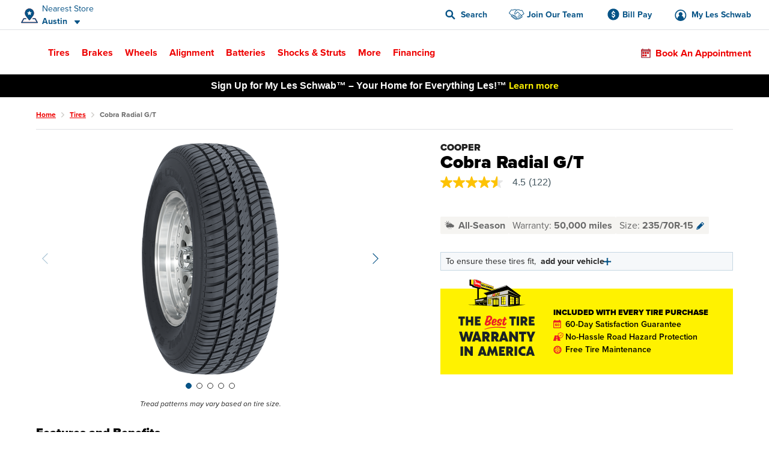

--- FILE ---
content_type: text/html;charset=UTF-8
request_url: https://www.lesschwab.com/tires/cobra-radial-g-t/838135.html
body_size: 60048
content:
<!DOCTYPE html>
<html lang="en">
<head>
















































<meta charset="UTF-8">
<meta http-equiv="x-ua-compatible" content="ie=edge">
<meta name="format-detection" content="telephone=no">
<meta name="referrer" content="strict-origin-when-cross-origin" />


    <meta name="viewport" content="width=device-width, initial-scale=1">


<link rel="dns-prefetch" href="https://www.googletagmanager.com" />
<link rel="dns-prefetch" href="https://logx.optimizely.com" />
<link rel="dns-prefetch" href="https://cdn.optimizely.com" />
<link rel="preconnect" href="https://www.googletagmanager.com" />
<link rel="preconnect" href="https://cdn.optimizely.com" />
<link rel="dns-prefetch" href="https://use.typekit.net" />
<link rel="dns-prefetch" href="https://fonts.googleapis.com" />
<link rel="dns-prefetch" href="https://lesschwab-gpc.merudata.app" />
<link rel="preconnect" href="https://use.typekit.net" />
<link rel="preconnect" href="https://fonts.googleapis.com" />
<link rel="preconnect" href="https://lesschwab-gpc.merudata.app" />




    







<title>
    Cooper Cobra Radial G/T All-Season Tires - Les Schwab
</title>
<meta name="description" content="Shop Cooper Cobra Radial G/T tires. Get that muscle car look, coupled with responsive handling, comfort, and all-season capabilities with Cobra Radial G/T tires." />
<meta name="keywords" content="" />

    <meta name="robots" content="">



<link rel="apple-touch-icon" sizes="57x57" href="/on/demandware.static/Sites-lesus-Site/-/default/dw2771d018/images/favicon/apple-icon-57x57.png">
<link rel="apple-touch-icon" sizes="60x60" href="/on/demandware.static/Sites-lesus-Site/-/default/dwe94f573d/images/favicon/apple-icon-60x60.png">
<link rel="apple-touch-icon" sizes="72x72" href="/on/demandware.static/Sites-lesus-Site/-/default/dwcb1bf9d9/images/favicon/apple-icon-72x72.png">
<link rel="apple-touch-icon" sizes="76x76" href="/on/demandware.static/Sites-lesus-Site/-/default/dw8afc26c0/images/favicon/apple-icon-76x76.png">
<link rel="apple-touch-icon" sizes="114x114" href="/on/demandware.static/Sites-lesus-Site/-/default/dw001f9db8/images/favicon/apple-icon-114x114.png">
<link rel="apple-touch-icon" sizes="120x120" href="/on/demandware.static/Sites-lesus-Site/-/default/dw7a697f6e/images/favicon/apple-icon-120x120.png">
<link rel="apple-touch-icon" sizes="144x144" href="/on/demandware.static/Sites-lesus-Site/-/default/dwfd8368dc/images/favicon/apple-icon-144x144.png">
<link rel="apple-touch-icon" sizes="152x152" href="/on/demandware.static/Sites-lesus-Site/-/default/dwfdedbfea/images/favicon/apple-icon-152x152.png">
<link rel="apple-touch-icon" sizes="180x180" href="/on/demandware.static/Sites-lesus-Site/-/default/dw7b292dfb/images/favicon/apple-icon-180x180.png">
<link rel="icon" type="image/png" sizes="192x192"
    href="/on/demandware.static/Sites-lesus-Site/-/default/dw33d5adef/images/favicon/android-icon-192x192.png">
<link rel="icon" type="image/png" sizes="32x32" href="/on/demandware.static/Sites-lesus-Site/-/default/dw13a49f9a/images/favicon/favicon-32x32.png">
<link rel="icon" type="image/png" sizes="96x96" href="/on/demandware.static/Sites-lesus-Site/-/default/dw700b36d7/images/favicon/favicon-96x96.png">
<link rel="icon" type="image/png" sizes="16x16" href="/on/demandware.static/Sites-lesus-Site/-/default/dweb36d46a/images/favicon/favicon-16x16.png">
<link rel="manifest" href="/on/demandware.static/Sites-lesus-Site/-/default/dwca1569e5/images/favicon/manifest.json">
<meta name="msapplication-TileColor" content="#ffffff">
<meta name="msapplication-TileImage" content="/on/demandware.static/Sites-lesus-Site/-/en/v1769788014539/images/favicon/ms-icon-144x144.png">
<meta name="theme-color" content="#ffffff">






<link rel="stylesheet" href='https://ccm.merudata.app/assets/472f8b32-8e0d-43b7-b72b-f650acc41a8c/ccm.min.css' />
<style>
.privacy-control-iframe {position: absolute;left: 0;right: 0;bottom: 0;top: 0;}
</style>




<script type="text/javascript" src='https://ccm.merudata.app/assets/472f8b32-8e0d-43b7-b72b-f650acc41a8c/ccmconfig.js' ></script>

<script type="text/javascript" src='https://ccm.merudata.app/assets/472f8b32-8e0d-43b7-b72b-f650acc41a8c/ccm.min.js' ></script>

<script type="text/javascript" src='https://lesschwab-gpc.merudata.app/meru_gpc_modal_handler.min.js' ></script>























































    
	


    
	<script id="dltag" type="text/javascript">
		//<!--
			window.universal_variable = window.universal_variable ? window.universal_variable : {};
			window.universal_variable.version="1.1.14";

		
			window.universal_variable.session=
{"storeId":"467","preferredStoreId":null,"storeName":"Les Schwab Tire Center \u002d Austin","SessionYear":"","SessionMake":"","SessionModel":"","SessionTrim":"","abtests":{"A_A":"A2"},"version":"storefront","environment":"production","type":"main"};
		
			window.universal_variable.user=
{"user_id":"bcNR9IKLHChaZlYlFWON7WGAt7","email":"","hashedEmail":"","login":false,"language":"en","returning":false,"types":["DMA\u002dAll DMAs that we do not have stores in\u002e","Everyone","FLAGS \u002d ADAS","FLAGS \u002d Non Changeover","FLAGS \u002d Oil Change","FLAGS \u002d Oil Change Price","Kiosk Alignment Test Static","Not store 999","STOREFRONT\u005fSITE","Store 683","Unregistered","Weather \u002d Mild Climates","no store selected test"],"has_transacted":false};
		
			window.universal_variable.basket=
{"id":"6c3f32ef5ac32e4893e62e253f","currency":"USD","subtotal":0,"subtotal_include_tax":false,"tax":0,"shipping_cost":0,"shipping_method":"","total":0,"line_items":[],"promo_code":"","promo_discount":0,"attributes":{"delivery":{},"billing":{"name":"","address":"","city":"","state":"","postcode":"","country":""},"discounts":[]}}
		
		//-->

	</script>
	
	



    <script>
        window.dataLayer = window.dataLayer || [];
        window.dataLayer.push(window.universal_variable);
    </script>

    
    

    
        <!-- Google Tag Manager -->
        <script>
            (function(w,d,s,l,i){w[l]=w[l]||[];w[l].push({'gtm.start':
                    new Date().getTime(),event:'gtm.js'});var f=d.getElementsByTagName(s)[0],
                j=d.createElement(s),dl=l!='dataLayer'?'&l='+l:'';j.async=true;j.src=
                'https://www.googletagmanager.com/gtm.js?id='+i+dl+'';f.parentNode.insertBefore(j,f);
            })(window,document,'script','dataLayer','GTM-TVP7MHH');
        </script>
        <!-- End Google Tag Manager -->
    






<link rel="stylesheet" href="/on/demandware.static/Sites-lesus-Site/-/en/v1769788014539/css/main.css" />
<link rel="preload" href="/on/demandware.static/Sites-lesus-Site/-/en/v1769788014539/css/global.css" as="style" onload="this.onload=null;this.rel='stylesheet'">
<noscript><link rel="stylesheet" href="/on/demandware.static/Sites-lesus-Site/-/en/v1769788014539/css/global.css"></noscript>

<link rel="preload" as="script" href="/on/demandware.static/Sites-lesus-Site/-/en/v1769788014539/js/main.js" />
<link rel="preload" as="script" href="/on/demandware.static/Sites-lesus-Site/-/en/v1769788014539/js/eventTrackers.js" />
<link rel="preload" as="script" href="/on/demandware.static/Sites-lesus-Site/-/en/v1769788014539/js/main2.js" />
<link rel="preload" as="script" href="/on/demandware.static/Sites-lesus-Site/-/en/v1769788014539/js/main3.js" />
<link rel="preload" as="image" href="/on/demandware.static/-/Library-Sites-LesSchwabLibrary/default/dw9d8cf0b1/images/logo.svg" />


<script>
    /*Global function triggered by googleApi once it's loaded - generates global event to notify listeners*/
    window.googleLoaded = function() {
        window.googleHasLoaded = true;

        const event = document.createEvent('Event');
        event.initEvent('googleLoaded', false, true);
        document.dispatchEvent(event);
    };
</script>









<link rel="canonical" href="https://www.lesschwab.com/tires/cobra-radial-g-t/200001609.html"/>


<script type="text/javascript">//<!--
/* <![CDATA[ (head-active_data.js) */
var dw = (window.dw || {});
dw.ac = {
    _analytics: null,
    _events: [],
    _category: "",
    _searchData: "",
    _anact: "",
    _anact_nohit_tag: "",
    _analytics_enabled: "true",
    _timeZone: "US/Pacific",
    _capture: function(configs) {
        if (Object.prototype.toString.call(configs) === "[object Array]") {
            configs.forEach(captureObject);
            return;
        }
        dw.ac._events.push(configs);
    },
	capture: function() { 
		dw.ac._capture(arguments);
		// send to CQ as well:
		if (window.CQuotient) {
			window.CQuotient.trackEventsFromAC(arguments);
		}
	},
    EV_PRD_SEARCHHIT: "searchhit",
    EV_PRD_DETAIL: "detail",
    EV_PRD_RECOMMENDATION: "recommendation",
    EV_PRD_SETPRODUCT: "setproduct",
    applyContext: function(context) {
        if (typeof context === "object" && context.hasOwnProperty("category")) {
        	dw.ac._category = context.category;
        }
        if (typeof context === "object" && context.hasOwnProperty("searchData")) {
        	dw.ac._searchData = context.searchData;
        }
    },
    setDWAnalytics: function(analytics) {
        dw.ac._analytics = analytics;
    },
    eventsIsEmpty: function() {
        return 0 == dw.ac._events.length;
    }
};
/* ]]> */
// -->
</script>
<script type="text/javascript">//<!--
/* <![CDATA[ (head-cquotient.js) */
var CQuotient = window.CQuotient = {};
CQuotient.clientId = 'bcdc-lesus';
CQuotient.realm = 'BCDC';
CQuotient.siteId = 'lesus';
CQuotient.instanceType = 'prd';
CQuotient.locale = 'en';
CQuotient.fbPixelId = '175698916098814';
CQuotient.activities = [];
CQuotient.cqcid='';
CQuotient.cquid='';
CQuotient.cqeid='';
CQuotient.cqlid='';
CQuotient.apiHost='api.cquotient.com';
/* Turn this on to test against Staging Einstein */
/* CQuotient.useTest= true; */
CQuotient.useTest = ('true' === 'false');
CQuotient.initFromCookies = function () {
	var ca = document.cookie.split(';');
	for(var i=0;i < ca.length;i++) {
	  var c = ca[i];
	  while (c.charAt(0)==' ') c = c.substring(1,c.length);
	  if (c.indexOf('cqcid=') == 0) {
		CQuotient.cqcid=c.substring('cqcid='.length,c.length);
	  } else if (c.indexOf('cquid=') == 0) {
		  var value = c.substring('cquid='.length,c.length);
		  if (value) {
		  	var split_value = value.split("|", 3);
		  	if (split_value.length > 0) {
			  CQuotient.cquid=split_value[0];
		  	}
		  	if (split_value.length > 1) {
			  CQuotient.cqeid=split_value[1];
		  	}
		  	if (split_value.length > 2) {
			  CQuotient.cqlid=split_value[2];
		  	}
		  }
	  }
	}
}
CQuotient.getCQCookieId = function () {
	if(window.CQuotient.cqcid == '')
		window.CQuotient.initFromCookies();
	return window.CQuotient.cqcid;
};
CQuotient.getCQUserId = function () {
	if(window.CQuotient.cquid == '')
		window.CQuotient.initFromCookies();
	return window.CQuotient.cquid;
};
CQuotient.getCQHashedEmail = function () {
	if(window.CQuotient.cqeid == '')
		window.CQuotient.initFromCookies();
	return window.CQuotient.cqeid;
};
CQuotient.getCQHashedLogin = function () {
	if(window.CQuotient.cqlid == '')
		window.CQuotient.initFromCookies();
	return window.CQuotient.cqlid;
};
CQuotient.trackEventsFromAC = function (/* Object or Array */ events) {
try {
	if (Object.prototype.toString.call(events) === "[object Array]") {
		events.forEach(_trackASingleCQEvent);
	} else {
		CQuotient._trackASingleCQEvent(events);
	}
} catch(err) {}
};
CQuotient._trackASingleCQEvent = function ( /* Object */ event) {
	if (event && event.id) {
		if (event.type === dw.ac.EV_PRD_DETAIL) {
			CQuotient.trackViewProduct( {id:'', alt_id: event.id, type: 'raw_sku'} );
		} // not handling the other dw.ac.* events currently
	}
};
CQuotient.trackViewProduct = function(/* Object */ cqParamData){
	var cq_params = {};
	cq_params.cookieId = CQuotient.getCQCookieId();
	cq_params.userId = CQuotient.getCQUserId();
	cq_params.emailId = CQuotient.getCQHashedEmail();
	cq_params.loginId = CQuotient.getCQHashedLogin();
	cq_params.product = cqParamData.product;
	cq_params.realm = cqParamData.realm;
	cq_params.siteId = cqParamData.siteId;
	cq_params.instanceType = cqParamData.instanceType;
	cq_params.locale = CQuotient.locale;
	
	if(CQuotient.sendActivity) {
		CQuotient.sendActivity(CQuotient.clientId, 'viewProduct', cq_params);
	} else {
		CQuotient.activities.push({activityType: 'viewProduct', parameters: cq_params});
	}
};
/* ]]> */
// -->
</script>

</head>
<body class="">
<div id="wrapper" class="pt_product-details">



    <!-- Google Tag Manager (noscript) -->
    <noscript>
        <iframe src="https://www.googletagmanager.com/ns.html?id=null" height="0" width="0" style="display:none;visibility:hidden"></iframe>
    </noscript>
    <!-- End Google Tag Manager (noscript) -->



<nav aria-label="Skip links" role="navigation">
    <a href="#skip-to-content" class="skip-to-content">
        Skip to Content
    </a>
    <a href="#skip-to-footer" class="skip-to-content">
        Skip to Footer
    </a>
</nav>


<div class="upperNav">
<a
class="navUtilitiesButton m-billPay"
href="/bill-pay">
Bill Pay
</a>
<a
class="navUtilitiesButton m-appointment js-addItemToCart "
href="/schedule-appointment/"
>
Book an Appointment
</a>
</div>

<header class="headerNav js-headerWrapper stickyTop"
        data-color-update-url="/on/demandware.store/Sites-lesus-Site/en/Vehicle-UpdateColor"
        data-isappointmentdisabled="false"
        data-isappointmentpage="false"
>
    <div class="navigationWrapper sfra-wrapper hide-for-print">
        <nav data-nosnippet class="customerHeader js-customer-header" aria-label="Utility navigation">
    <section class="customerHeader__logo">
        <a href="https://www.lesschwab.com/" title="Les Schwab Home">
            <img src="/on/demandware.static/-/Library-Sites-LesSchwabLibrary/default/dw9d8cf0b1/images/logo.svg"
                alt="Les Schwab Tires Logo" />
        </a>
    </section>

    
<div class="customerHeader__location js-store-widget"
data-store-id="467"
data-store="{&quot;ID&quot;:&quot;467&quot;,&quot;name&quot;:&quot;Les Schwab Tire Center - Austin&quot;,&quot;address1&quot;:&quot;1901 4th St NW&quot;,&quot;address2&quot;:null,&quot;city&quot;:&quot;Austin&quot;,&quot;postalCode&quot;:&quot;55912&quot;,&quot;latitude&quot;:43.685315,&quot;longitude&quot;:-92.9804428333,&quot;phone&quot;:&quot;5073550101&quot;,&quot;stateCode&quot;:&quot;MN&quot;,&quot;countryCode&quot;:&quot;US&quot;,&quot;storeHours&quot;:&quot;&lt;p&gt;Mon-Fri: 8:00 AM - 6:00 PM&lt;/p&gt;&lt;p&gt;Sat: 8:00 AM - 5:00 PM&lt;/p&gt;&quot;,&quot;additionalName&quot;:&quot;Austin&quot;,&quot;isMyStore&quot;:false,&quot;isNearest&quot;:true,&quot;grandOpeningShortMessage&quot;:&quot;&quot;,&quot;storeDetailsUrl&quot;:&quot;/stores/mn/austin/1901-4th-st-nw&quot;,&quot;rating&quot;:{&quot;value&quot;:&quot;4.9&quot;,&quot;number&quot;:&quot;138&quot;,&quot;isInt&quot;:false,&quot;decimalValue&quot;:&quot;9&quot;,&quot;starClasses&quot;:[{&quot;class&quot;:&quot;m-fill&quot;},{&quot;class&quot;:&quot;m-fill&quot;},{&quot;class&quot;:&quot;m-fill&quot;},{&quot;class&quot;:&quot;m-fill&quot;},{&quot;class&quot;:&quot;m-fill-9&quot;}]},&quot;phoneFormatted&quot;:&quot;(507) 355-0101&quot;,&quot;noPhoneMessage&quot;:&quot;&quot;,&quot;distance&quot;:&quot;863.1 mi&quot;,&quot;languageSpoken&quot;:&quot;English&quot;,&quot;isSelectableAsMyStore&quot;:true,&quot;isStoreSetByUser&quot;:false,&quot;flagsInfo&quot;:&quot;Oil Change,Oil Change Price,ADAS,Non Changeover&quot;,&quot;isExpandedCreditForm&quot;:false,&quot;sfscAccountID&quot;:false,&quot;onlineCreditAvailable&quot;:true,&quot;onlineCreditMandatoryFields&quot;:&quot;&quot;,&quot;onlineCreditVisibleFields&quot;:&quot;&quot;,&quot;onlineCreditTiersConfiguration&quot;:&quot;&quot;,&quot;bopisStatus&quot;:&quot;active&quot;,&quot;bopisMaintenanceMessage&quot;:&quot;&quot;,&quot;neighborhood&quot;:&quot;&quot;,&quot;isRemoteStore&quot;:false,&quot;area&quot;:&quot;20&quot;,&quot;description&quot;:&quot;&quot;,&quot;manager&quot;:&quot;Cody&quot;,&quot;managerImage&quot;:&quot;/on/demandware.static/-/Sites/default/dwcda1b6c0/images/Store_Manager_Images/codywbouma.png&quot;,&quot;bopisBillingFields&quot;:[],&quot;isAppointmentEnabled&quot;:true,&quot;isWaitListEnabled&quot;:false,&quot;snowRushSeasonMsgSDP&quot;:null,&quot;snowRushSeasonMsgSLA&quot;:null,&quot;managerCredentials&quot;:null,&quot;hideLocationMap&quot;:false,&quot;hideChangeStoreButton&quot;:false,&quot;hideRatings&quot;:false,&quot;addressReplacementText&quot;:&quot;&quot;,&quot;appointmentFields&quot;:&quot;&quot;,&quot;validZipCodes&quot;:&quot;&quot;,&quot;inventoryInfoMsgs&quot;:&quot;{}&quot;,&quot;email&quot;:&quot;lstcaustin.467@lesschwab.com&quot;,&quot;timeZoneName&quot;:&quot;US/Central&quot;,&quot;locationData&quot;:{&quot;locationID&quot;:2155,&quot;timezoneID&quot;:&quot;87&quot;,&quot;timeZoneName&quot;:&quot;US/Central&quot;},&quot;hours&quot;:&quot;&lt;p&gt;Mon-Fri: 8:00 AM - 6:00 PM&lt;/p&gt;&lt;p&gt;Sat: 8:00 AM - 5:00 PM&lt;/p&gt;&quot;,&quot;seasonalHoursLabel&quot;:&quot;&quot;,&quot;holidayHours&quot;:&quot;&quot;,&quot;destinationLink&quot;:&quot;https://www.google.com/maps/dir/?api=1&amp;origin=&amp;destination=1901%204th%20St%20NW,Austin,MN,55912&quot;,&quot;storeImages&quot;:[&quot;/on/demandware.static/-/Sites/default/dw96ed6c26/images/Store_Photos/467_Austin_WEB.jpg&quot;],&quot;isComingSoonStore&quot;:false,&quot;commingSoonMsg&quot;:&quot;&quot;,&quot;grandOpeningLongMessage&quot;:&quot;&quot;,&quot;targetURL&quot;:null,&quot;googleEmbeddedMapsURL&quot;:&quot;https://www.google.com/maps/embed/v1/place?key=AIzaSyCW2hes1lgt9ak9QDCuUa4PC8veU-8BsmI&amp;q=place_id:ChIJo7DQhs3T8IcRlWZeiyCRvxo&quot;,&quot;onlineOfferCTA&quot;:null,&quot;isInventoryEnabled&quot;:true,&quot;isKioskReserveActive&quot;:false,&quot;isQuotesActive&quot;:false,&quot;canonicalUrl&quot;:&quot;https://www.lesschwab.com/stores/mn/austin&quot;,&quot;isHidePrice&quot;:false,&quot;mapUrl&quot;:&quot;https://maps.googleapis.com/maps/api/staticmap?center=43.685315,-92.9804428333&amp;markers=color:red%7C43.685315,-92.9804428333&amp;zoom=15&amp;size=460x350&amp;map_id=da8fd3d069969805&amp;key=AIzaSyCW2hes1lgt9ak9QDCuUa4PC8veU-8BsmI&quot;,&quot;largeMapUrl&quot;:&quot;https://www.google.com/maps/place/43.685315,-92.9804428333&quot;,&quot;credit&quot;:{&quot;isCreditAvailable&quot;:true,&quot;isApplyForAllStores&quot;:true},&quot;isNearByAvailable&quot;:true}"
>
<div class="customerHeader__location--full js-store-toggle"
tabindex="0"
role="button"
aria-expanded="false"
aria-describedby="store-toggle-description">
<address class="customerHeader__address js-store-label">
<div class="customerHeader__address-wrapper">
<span class="customerHeader__address-label">

Nearest Store

</span>
<span class="customerHeader__address-store">
Austin
</span>
</div>
</address>
</div>
<div class="myStoreDetails js-store-details"
role="dialog"
aria-modal="true"
aria-labelledby="store-details-title"
aria-describedby="store-details-address">
<div class="myStoreDetails__top js-store-details-top">
<h6 id="store-details-title" class="header--sectionHeaderSmall header--large">

Nearest Store

</h6>
<div class="storeDetails storeDetails--header grid-x">
<div class="storeDetails__wrapper cell small-12">

<div class="storeDetails__top-info">
<address class="storeDetails__address">
<div id="store-details-address" class="storeDetails__address-col1">
<div class="storeDetails__streetName">
1901 4th St NW
</div>
<div class="storeDetails__zip">
Austin, MN 55912
</div>
<a class="storeDetails__mobileDetailsLink storeDetails__mobileDetailsLink--no-image"
href="/stores/mn/austin/1901-4th-st-nw"
title="Store Details"
aria-label="Store Details">
View Store Details
</a>
</div>
<div class="storeDetails__address-col2">


    





    <div class="b-rating">
        <div class="b-rating__stars">
            
                <div class="b-rating__star-single m-fill">
                </div>
            
                <div class="b-rating__star-single m-fill">
                </div>
            
                <div class="b-rating__star-single m-fill">
                </div>
            
                <div class="b-rating__star-single m-fill">
                </div>
            
                <div class="b-rating__star-single m-fill-9">
                </div>
            
        </div>

        <div class="b-rating__count">
            <span class="b-rating__value">
                4.9
            </span>

            <span class="b-rating__amount">
                (138)
            </span>
        </div>
    </div>


</div>
</address>
</div>
<ul class="storeDetails__contact m-header">

<li class="show-for-medium">
<span>&#40;507&#41; 355-0101</span>
</li>


<li class="show-for-small-only">
<a class="show-for-small-only button button--tiny button--secondary" href="tel:5073550101">
&#40;507&#41; 355-0101
</a>
</li>

<li class="show-for-small-only">
<a class="button button--tiny button--secondary"
href="https://www.google.com/maps/dir/?api=1&amp;origin=&amp;destination=1901%204th%20St%20NW,Austin,MN,55912"
target="_blank" rel="noopener noreferrer">
Get Directions
</a>
</li>
<li class="show-for-medium">
<a href="/stores/mn/austin/1901-4th-st-nw">
Store Details
</a>
</li>
<li class="show-for-medium">
<a href="https://www.google.com/maps/dir/?api=1&amp;origin=&amp;destination=1901%204th%20St%20NW,Austin,MN,55912"
target="_blank" rel="noopener noreferrer">
Get Directions
</a>
</li>
</ul>
<div class="storeDetails__appointment element-group">

<div class="appointmentCTA">
<a href="/schedule-appointment/?storeid=467"
aria-label="Schedule an appointment" class="button js-addItemToCart">
Book an Appointment
</a>
</div>

<div class="MakeMyStore js-make-my-store-block" data-store-id="467">
<label
class=" checkbox storeDetails__button button button--tertiary js-sfra-make-my-store"
data-selectable-asmystore="true"
data-url="/on/demandware.store/Sites-lesus-Site/en/Stores-UpdatePreferredStoreSfra"
role="button"
tabindex="0"
aria-label="Make This My Store"
>
<div class="checkbox__container">
<input
class="make-my-store"
type="checkbox" name="467"
id="467"
tabindex="-1"
/>
<span class="checkbox__proxy" tabindex="0"></span>
</div>
<div class="checkbox__label">
<span class="label--blue">
Make This My Store
</span>
</div>
</label>
<span class="MakeMyStore--selected hide">
My Store
</span>
</div>
</div>
<div class="storeDetails__information">

<section>
<h6>
Hours
</h6>
<div>
<p>Mon-Fri: 8:00 AM - 6:00 PM</p><p>Sat: 8:00 AM - 5:00 PM</p>
</div>

</section>



<section>
<h6>
Manager
</h6>
<p>Cody</p>
</section>

</div>

<img class="storeDetails__manager-img" loading="lazy"
src="/on/demandware.static/-/Sites/default/dwcda1b6c0/images/Store_Manager_Images/codywbouma.png"
alt="Cody">

</div>
</div>
</div>
<div class="myStoreDetails__bottom">
    <h6>Find Another Store</h6>
    <button class="vehicleEditDialog__closeButton js-store-details-close-btn"
            aria-label="Close Dialog"
            title="Close Dialog"></button>
    <div class="storeSearch">
        


<form
    data-search-stores-url="/on/demandware.store/Sites-lesus-Site/en/Stores-SearchStores"
    class="storeSearch__form js-sfra-search-stores-form"
    action="/stores/"
    method="GET"
    type="reload"
>
    
        <div class="storeSearch__form-title">
            
        </div>
    

    <div class="LocationSearchBar">
        <button
            data-url="/stores/"
            class="button LocationSearchBar__locationSearch js-search-with-current-location"
            title="Search with current location"
            aria-label="Search with current location">
        </button>

        <label for="store-search-input" class="show-for-sr">
            Store Locator Search Bar
        </label>

        <div class="LocationSearchBar__AutocompleteWrap js-store-search-autocomplete-wrap">
            <input
                id="store-search-input"
                type="text"
                name="sq"
                placeholder="Enter City and State, or Zip"
                class="js-sfra-store-search-autocomplete"
                data-autocomplete-init="{&quot;response&quot;:[{&quot;label&quot;:&quot;Juneau, AK&quot;},{&quot;label&quot;:&quot;Arvada, CO&quot;},{&quot;label&quot;:&quot;Aurora, CO&quot;},{&quot;label&quot;:&quot;Bennett, CO&quot;},{&quot;label&quot;:&quot;Brighton, CO&quot;},{&quot;label&quot;:&quot;Broomfield, CO&quot;},{&quot;label&quot;:&quot;Castle Rock, CO&quot;},{&quot;label&quot;:&quot;Canon City, CO&quot;,&quot;value&quot;:&quot;Ca&ntilde;on City, CO&quot;},{&quot;label&quot;:&quot;Ca&ntilde;on City, CO&quot;},{&quot;label&quot;:&quot;Centennial, CO&quot;},{&quot;label&quot;:&quot;Colorado Springs, CO&quot;},{&quot;label&quot;:&quot;Commerce City, CO&quot;},{&quot;label&quot;:&quot;Cortez, CO&quot;},{&quot;label&quot;:&quot;Delta, CO&quot;},{&quot;label&quot;:&quot;Denver, CO&quot;},{&quot;label&quot;:&quot;Durango, CO&quot;},{&quot;label&quot;:&quot;Erie, CO&quot;},{&quot;label&quot;:&quot;Falcon, CO&quot;},{&quot;label&quot;:&quot;Firestone, CO&quot;},{&quot;label&quot;:&quot;Ft Morgan, CO&quot;,&quot;value&quot;:&quot;Fort Morgan, CO&quot;},{&quot;label&quot;:&quot;Ft. Morgan, CO&quot;,&quot;value&quot;:&quot;Fort Morgan, CO&quot;},{&quot;label&quot;:&quot;Fort Morgan, CO&quot;},{&quot;label&quot;:&quot;Fountain, CO&quot;},{&quot;label&quot;:&quot;Grand Junction, CO&quot;},{&quot;label&quot;:&quot;Greeley, CO&quot;},{&quot;label&quot;:&quot;Highlands Ranch, CO&quot;},{&quot;label&quot;:&quot;Lafayette, CO&quot;},{&quot;label&quot;:&quot;Lakewood, CO&quot;},{&quot;label&quot;:&quot;Littleton, CO&quot;},{&quot;label&quot;:&quot;Longmont, CO&quot;},{&quot;label&quot;:&quot;Loveland, CO&quot;},{&quot;label&quot;:&quot;Montrose, CO&quot;},{&quot;label&quot;:&quot;Monument, CO&quot;},{&quot;label&quot;:&quot;Pagosa Springs, CO&quot;},{&quot;label&quot;:&quot;Parker, CO&quot;},{&quot;label&quot;:&quot;Sterling, CO&quot;},{&quot;label&quot;:&quot;Thornton, CO&quot;},{&quot;label&quot;:&quot;Timnath, CO&quot;},{&quot;label&quot;:&quot;Windsor, CO&quot;},{&quot;label&quot;:&quot;Alturas, CA&quot;},{&quot;label&quot;:&quot;Anderson, CA&quot;},{&quot;label&quot;:&quot;Antelope, CA&quot;},{&quot;label&quot;:&quot;Auburn, CA&quot;},{&quot;label&quot;:&quot;Bakersfield, CA&quot;},{&quot;label&quot;:&quot;Beaumont, CA&quot;},{&quot;label&quot;:&quot;Brentwood, CA&quot;},{&quot;label&quot;:&quot;Burney, CA&quot;},{&quot;label&quot;:&quot;Chico, CA&quot;},{&quot;label&quot;:&quot;Citrus Heights, CA&quot;},{&quot;label&quot;:&quot;Clovis, CA&quot;},{&quot;label&quot;:&quot;Colusa, CA&quot;},{&quot;label&quot;:&quot;Concord, CA&quot;},{&quot;label&quot;:&quot;Corning, CA&quot;},{&quot;label&quot;:&quot;Crescent City, CA&quot;},{&quot;label&quot;:&quot;Dinuba, CA&quot;},{&quot;label&quot;:&quot;Dixon, CA&quot;},{&quot;label&quot;:&quot;Eastvale, CA&quot;},{&quot;label&quot;:&quot;Elk Grove, CA&quot;},{&quot;label&quot;:&quot;Escalon, CA&quot;},{&quot;label&quot;:&quot;Eureka, CA&quot;},{&quot;label&quot;:&quot;Fairfield, CA&quot;},{&quot;label&quot;:&quot;Folsom, CA&quot;},{&quot;label&quot;:&quot;Fontana, CA&quot;},{&quot;label&quot;:&quot;Fortuna, CA&quot;},{&quot;label&quot;:&quot;Fremont, CA&quot;},{&quot;label&quot;:&quot;Fresno, CA&quot;},{&quot;label&quot;:&quot;Galt, CA&quot;},{&quot;label&quot;:&quot;Grass Valley, CA&quot;},{&quot;label&quot;:&quot;Gridley, CA&quot;},{&quot;label&quot;:&quot;Hanford, CA&quot;},{&quot;label&quot;:&quot;Hemet, CA&quot;},{&quot;label&quot;:&quot;Hesperia, CA&quot;},{&quot;label&quot;:&quot;Hollister, CA&quot;},{&quot;label&quot;:&quot;Jackson, CA&quot;},{&quot;label&quot;:&quot;Livermore, CA&quot;},{&quot;label&quot;:&quot;Lodi, CA&quot;},{&quot;label&quot;:&quot;Los Banos, CA&quot;},{&quot;label&quot;:&quot;Madera, CA&quot;},{&quot;label&quot;:&quot;Manteca, CA&quot;},{&quot;label&quot;:&quot;Martinez, CA&quot;},{&quot;label&quot;:&quot;Marysville, CA&quot;},{&quot;label&quot;:&quot;McKinleyville, CA&quot;},{&quot;label&quot;:&quot;Merced, CA&quot;},{&quot;label&quot;:&quot;Modesto, CA&quot;},{&quot;label&quot;:&quot;Moreno Valley, CA&quot;},{&quot;label&quot;:&quot;Napa, CA&quot;},{&quot;label&quot;:&quot;Norco, CA&quot;},{&quot;label&quot;:&quot;Oakdale, CA&quot;},{&quot;label&quot;:&quot;Oakley, CA&quot;},{&quot;label&quot;:&quot;Ontario, CA&quot;},{&quot;label&quot;:&quot;Orangevale, CA&quot;},{&quot;label&quot;:&quot;Orland, CA&quot;},{&quot;label&quot;:&quot;Oroville, CA&quot;},{&quot;label&quot;:&quot;Paradise, CA&quot;},{&quot;label&quot;:&quot;Patterson, CA&quot;},{&quot;label&quot;:&quot;Perris, CA&quot;},{&quot;label&quot;:&quot;Placerville, CA&quot;},{&quot;label&quot;:&quot;Porterville, CA&quot;},{&quot;label&quot;:&quot;Portola, CA&quot;},{&quot;label&quot;:&quot;Quincy, CA&quot;},{&quot;label&quot;:&quot;Rancho Cordova, CA&quot;},{&quot;label&quot;:&quot;Red Bluff, CA&quot;},{&quot;label&quot;:&quot;Redding, CA&quot;},{&quot;label&quot;:&quot;Reedley, CA&quot;},{&quot;label&quot;:&quot;Rialto, CA&quot;},{&quot;label&quot;:&quot;Ripon, CA&quot;},{&quot;label&quot;:&quot;Riverbank, CA&quot;},{&quot;label&quot;:&quot;Riverside, CA&quot;},{&quot;label&quot;:&quot;Rocklin, CA&quot;},{&quot;label&quot;:&quot;Rohnert Park, CA&quot;},{&quot;label&quot;:&quot;Roseville, CA&quot;},{&quot;label&quot;:&quot;Sacramento, CA&quot;},{&quot;label&quot;:&quot;Sanger, CA&quot;},{&quot;label&quot;:&quot;Santa Rosa, CA&quot;},{&quot;label&quot;:&quot;Selma, CA&quot;},{&quot;label&quot;:&quot;Sonora, CA&quot;},{&quot;label&quot;:&quot;S Lake Tahoe, CA&quot;,&quot;value&quot;:&quot;South Lake Tahoe, CA&quot;},{&quot;label&quot;:&quot;S. Lake Tahoe, CA&quot;,&quot;value&quot;:&quot;South Lake Tahoe, CA&quot;},{&quot;label&quot;:&quot;South Lake Tahoe, CA&quot;},{&quot;label&quot;:&quot;Stockton, CA&quot;},{&quot;label&quot;:&quot;Susanville, CA&quot;},{&quot;label&quot;:&quot;Temecula, CA&quot;},{&quot;label&quot;:&quot;Tracy, CA&quot;},{&quot;label&quot;:&quot;Turlock, CA&quot;},{&quot;label&quot;:&quot;Ukiah, CA&quot;},{&quot;label&quot;:&quot;Vacaville, CA&quot;},{&quot;label&quot;:&quot;Vallejo, CA&quot;},{&quot;label&quot;:&quot;Victorville, CA&quot;},{&quot;label&quot;:&quot;Visalia, CA&quot;},{&quot;label&quot;:&quot;W Sacramento, CA&quot;,&quot;value&quot;:&quot;West Sacramento, CA&quot;},{&quot;label&quot;:&quot;W. Sacramento, CA&quot;,&quot;value&quot;:&quot;West Sacramento, CA&quot;},{&quot;label&quot;:&quot;West Sacramento, CA&quot;},{&quot;label&quot;:&quot;Willits, CA&quot;},{&quot;label&quot;:&quot;Windsor, CA&quot;},{&quot;label&quot;:&quot;Woodland, CA&quot;},{&quot;label&quot;:&quot;Yreka, CA&quot;},{&quot;label&quot;:&quot;Yuba City, CA&quot;},{&quot;label&quot;:&quot;Yucaipa, CA&quot;},{&quot;label&quot;:&quot;American Falls, ID&quot;},{&quot;label&quot;:&quot;Blackfoot, ID&quot;},{&quot;label&quot;:&quot;Boise, ID&quot;},{&quot;label&quot;:&quot;Bonners Ferry, ID&quot;},{&quot;label&quot;:&quot;Buhl, ID&quot;},{&quot;label&quot;:&quot;Burley, ID&quot;},{&quot;label&quot;:&quot;Caldwell, ID&quot;},{&quot;label&quot;:&quot;Coeur D Alene, ID&quot;,&quot;value&quot;:&quot;Coeur D Alene, ID&quot;},{&quot;label&quot;:&quot;Coeur D'Alene, ID&quot;,&quot;value&quot;:&quot;Coeur D Alene, ID&quot;},{&quot;label&quot;:&quot;Coeur D Alene, ID&quot;},{&quot;label&quot;:&quot;Eagle, ID&quot;},{&quot;label&quot;:&quot;Emmett, ID&quot;},{&quot;label&quot;:&quot;Gooding, ID&quot;},{&quot;label&quot;:&quot;Grangeville, ID&quot;},{&quot;label&quot;:&quot;Hailey, ID&quot;},{&quot;label&quot;:&quot;Hayden, ID&quot;},{&quot;label&quot;:&quot;Homedale, ID&quot;},{&quot;label&quot;:&quot;Idaho Falls, ID&quot;},{&quot;label&quot;:&quot;Jerome, ID&quot;},{&quot;label&quot;:&quot;Kellogg, ID&quot;},{&quot;label&quot;:&quot;Kimberly, ID&quot;},{&quot;label&quot;:&quot;Kuna, ID&quot;},{&quot;label&quot;:&quot;Lewiston, ID&quot;},{&quot;label&quot;:&quot;McCall, ID&quot;},{&quot;label&quot;:&quot;Meridian, ID&quot;},{&quot;label&quot;:&quot;Moscow, ID&quot;},{&quot;label&quot;:&quot;Mt Home, ID&quot;,&quot;value&quot;:&quot;Mountain Home, ID&quot;},{&quot;label&quot;:&quot;Mt. Home, ID&quot;,&quot;value&quot;:&quot;Mountain Home, ID&quot;},{&quot;label&quot;:&quot;MT Home, ID&quot;,&quot;value&quot;:&quot;Mountain Home, ID&quot;},{&quot;label&quot;:&quot;Mountain Home, ID&quot;},{&quot;label&quot;:&quot;Nampa, ID&quot;},{&quot;label&quot;:&quot;Orofino, ID&quot;},{&quot;label&quot;:&quot;Paul, ID&quot;},{&quot;label&quot;:&quot;Pocatello, ID&quot;},{&quot;label&quot;:&quot;Ponderay, ID&quot;},{&quot;label&quot;:&quot;Post Falls, ID&quot;},{&quot;label&quot;:&quot;Priest River, ID&quot;},{&quot;label&quot;:&quot;Rathdrum, ID&quot;},{&quot;label&quot;:&quot;Rexburg, ID&quot;},{&quot;label&quot;:&quot;Rigby, ID&quot;},{&quot;label&quot;:&quot;Rupert, ID&quot;},{&quot;label&quot;:&quot;St Anthony, ID&quot;,&quot;value&quot;:&quot;Saint Anthony, ID&quot;},{&quot;label&quot;:&quot;St. Anthony, ID&quot;,&quot;value&quot;:&quot;Saint Anthony, ID&quot;},{&quot;label&quot;:&quot;ST Anthony, ID&quot;,&quot;value&quot;:&quot;Saint Anthony, ID&quot;},{&quot;label&quot;:&quot;Saint Anthony, ID&quot;},{&quot;label&quot;:&quot;St Maries, ID&quot;,&quot;value&quot;:&quot;Saint Maries, ID&quot;},{&quot;label&quot;:&quot;St. Maries, ID&quot;,&quot;value&quot;:&quot;Saint Maries, ID&quot;},{&quot;label&quot;:&quot;ST Maries, ID&quot;,&quot;value&quot;:&quot;Saint Maries, ID&quot;},{&quot;label&quot;:&quot;Saint Maries, ID&quot;},{&quot;label&quot;:&quot;Salmon, ID&quot;},{&quot;label&quot;:&quot;Star, ID&quot;},{&quot;label&quot;:&quot;Twin Falls, ID&quot;},{&quot;label&quot;:&quot;Weiser, ID&quot;},{&quot;label&quot;:&quot;Billings, MT&quot;},{&quot;label&quot;:&quot;Bozeman, MT&quot;},{&quot;label&quot;:&quot;Butte, MT&quot;},{&quot;label&quot;:&quot;Columbia Falls, MT&quot;},{&quot;label&quot;:&quot;Deer Lodge, MT&quot;},{&quot;label&quot;:&quot;Dillon, MT&quot;},{&quot;label&quot;:&quot;Great Falls, MT&quot;},{&quot;label&quot;:&quot;Hamilton, MT&quot;},{&quot;label&quot;:&quot;Havre, MT&quot;},{&quot;label&quot;:&quot;Helena, MT&quot;},{&quot;label&quot;:&quot;Kalispell, MT&quot;},{&quot;label&quot;:&quot;Libby, MT&quot;},{&quot;label&quot;:&quot;Livingston, MT&quot;},{&quot;label&quot;:&quot;Miles City, MT&quot;},{&quot;label&quot;:&quot;Missoula, MT&quot;},{&quot;label&quot;:&quot;Polson, MT&quot;},{&quot;label&quot;:&quot;Ronan, MT&quot;},{&quot;label&quot;:&quot;Sidney, MT&quot;},{&quot;label&quot;:&quot;Stevensville, MT&quot;},{&quot;label&quot;:&quot;Whitefish, MT&quot;},{&quot;label&quot;:&quot;Carson City, NV&quot;},{&quot;label&quot;:&quot;Elko, NV&quot;},{&quot;label&quot;:&quot;Fallon, NV&quot;},{&quot;label&quot;:&quot;Gardnerville, NV&quot;},{&quot;label&quot;:&quot;Reno, NV&quot;},{&quot;label&quot;:&quot;Sparks, NV&quot;},{&quot;label&quot;:&quot;Winnemucca, NV&quot;},{&quot;label&quot;:&quot;Albany, OR&quot;},{&quot;label&quot;:&quot;Aloha, OR&quot;},{&quot;label&quot;:&quot;Ashland, OR&quot;},{&quot;label&quot;:&quot;Baker City, OR&quot;},{&quot;label&quot;:&quot;Beaverton, OR&quot;},{&quot;label&quot;:&quot;Bend, OR&quot;},{&quot;label&quot;:&quot;Brookings, OR&quot;},{&quot;label&quot;:&quot;Burns, OR&quot;},{&quot;label&quot;:&quot;Canby, OR&quot;},{&quot;label&quot;:&quot;Central Point, OR&quot;},{&quot;label&quot;:&quot;Clackamas, OR&quot;},{&quot;label&quot;:&quot;Coos Bay, OR&quot;},{&quot;label&quot;:&quot;Coquille, OR&quot;},{&quot;label&quot;:&quot;Corvallis, OR&quot;},{&quot;label&quot;:&quot;Cottage Grove, OR&quot;},{&quot;label&quot;:&quot;Dallas, OR&quot;},{&quot;label&quot;:&quot;Enterprise, OR&quot;},{&quot;label&quot;:&quot;Estacada, OR&quot;},{&quot;label&quot;:&quot;Eugene, OR&quot;},{&quot;label&quot;:&quot;Florence, OR&quot;},{&quot;label&quot;:&quot;Forest Grove, OR&quot;},{&quot;label&quot;:&quot;Grants Pass, OR&quot;},{&quot;label&quot;:&quot;Gresham, OR&quot;},{&quot;label&quot;:&quot;Happy Valley, OR&quot;},{&quot;label&quot;:&quot;Heppner, OR&quot;},{&quot;label&quot;:&quot;Hermiston, OR&quot;},{&quot;label&quot;:&quot;Hillsboro, OR&quot;},{&quot;label&quot;:&quot;Hood River, OR&quot;},{&quot;label&quot;:&quot;Independence, OR&quot;},{&quot;label&quot;:&quot;John Day, OR&quot;},{&quot;label&quot;:&quot;Junction City, OR&quot;},{&quot;label&quot;:&quot;Klamath Falls, OR&quot;},{&quot;label&quot;:&quot;LaGrande, OR&quot;,&quot;value&quot;:&quot;La Grande, OR&quot;},{&quot;label&quot;:&quot;La Grande, OR&quot;},{&quot;label&quot;:&quot;LaPine, OR&quot;,&quot;value&quot;:&quot;La Pine, OR&quot;},{&quot;label&quot;:&quot;La Pine, OR&quot;},{&quot;label&quot;:&quot;Lake Oswego, OR&quot;},{&quot;label&quot;:&quot;Lakeview, OR&quot;},{&quot;label&quot;:&quot;Lebanon, OR&quot;},{&quot;label&quot;:&quot;Lincoln City, OR&quot;},{&quot;label&quot;:&quot;Madras, OR&quot;},{&quot;label&quot;:&quot;McMinnville, OR&quot;},{&quot;label&quot;:&quot;Medford, OR&quot;},{&quot;label&quot;:&quot;Merrill, OR&quot;},{&quot;label&quot;:&quot;Milton Freewater, OR&quot;},{&quot;label&quot;:&quot;Milwaukie, OR&quot;},{&quot;label&quot;:&quot;Molalla, OR&quot;},{&quot;label&quot;:&quot;Myrtle Creek, OR&quot;},{&quot;label&quot;:&quot;Newberg, OR&quot;},{&quot;label&quot;:&quot;Newport, OR&quot;},{&quot;label&quot;:&quot;N Bend, OR&quot;,&quot;value&quot;:&quot;North Bend, OR&quot;},{&quot;label&quot;:&quot;N. Bend, OR&quot;,&quot;value&quot;:&quot;North Bend, OR&quot;},{&quot;label&quot;:&quot;North Bend, OR&quot;},{&quot;label&quot;:&quot;Nyssa, OR&quot;},{&quot;label&quot;:&quot;Ontario, OR&quot;},{&quot;label&quot;:&quot;Oregon City, OR&quot;},{&quot;label&quot;:&quot;Pendleton, OR&quot;},{&quot;label&quot;:&quot;Philomath, OR&quot;},{&quot;label&quot;:&quot;Portland, OR&quot;},{&quot;label&quot;:&quot;Prineville, OR&quot;},{&quot;label&quot;:&quot;Redmond, OR&quot;},{&quot;label&quot;:&quot;Reedsport, OR&quot;},{&quot;label&quot;:&quot;Roseburg, OR&quot;},{&quot;label&quot;:&quot;St Helens, OR&quot;,&quot;value&quot;:&quot;Saint Helens, OR&quot;},{&quot;label&quot;:&quot;St. Helens, OR&quot;,&quot;value&quot;:&quot;Saint Helens, OR&quot;},{&quot;label&quot;:&quot;ST Helens, OR&quot;,&quot;value&quot;:&quot;Saint Helens, OR&quot;},{&quot;label&quot;:&quot;Saint Helens, OR&quot;},{&quot;label&quot;:&quot;Salem, OR&quot;},{&quot;label&quot;:&quot;Sandy, OR&quot;},{&quot;label&quot;:&quot;Scappoose, OR&quot;},{&quot;label&quot;:&quot;Seaside, OR&quot;},{&quot;label&quot;:&quot;Sherwood, OR&quot;},{&quot;label&quot;:&quot;Silverton, OR&quot;},{&quot;label&quot;:&quot;Sisters, OR&quot;},{&quot;label&quot;:&quot;Springfield, OR&quot;},{&quot;label&quot;:&quot;Sublimity, OR&quot;},{&quot;label&quot;:&quot;Sutherlin, OR&quot;},{&quot;label&quot;:&quot;Sweet Home, OR&quot;},{&quot;label&quot;:&quot;The Dalles, OR&quot;},{&quot;label&quot;:&quot;Tigard, OR&quot;},{&quot;label&quot;:&quot;Tillamook, OR&quot;},{&quot;label&quot;:&quot;Toledo, OR&quot;},{&quot;label&quot;:&quot;Vale, OR&quot;},{&quot;label&quot;:&quot;Warrenton, OR&quot;},{&quot;label&quot;:&quot;W Linn, OR&quot;,&quot;value&quot;:&quot;West Linn, OR&quot;},{&quot;label&quot;:&quot;W. Linn, OR&quot;,&quot;value&quot;:&quot;West Linn, OR&quot;},{&quot;label&quot;:&quot;West Linn, OR&quot;},{&quot;label&quot;:&quot;White City, OR&quot;},{&quot;label&quot;:&quot;Wilsonville, OR&quot;},{&quot;label&quot;:&quot;Woodburn, OR&quot;},{&quot;label&quot;:&quot;American Fork, UT&quot;},{&quot;label&quot;:&quot;Brigham City, UT&quot;},{&quot;label&quot;:&quot;Cedar City, UT&quot;},{&quot;label&quot;:&quot;Clinton, UT&quot;},{&quot;label&quot;:&quot;Draper, UT&quot;},{&quot;label&quot;:&quot;Heber City, UT&quot;},{&quot;label&quot;:&quot;Herriman, UT&quot;},{&quot;label&quot;:&quot;Holladay, UT&quot;},{&quot;label&quot;:&quot;Kaysville, UT&quot;},{&quot;label&quot;:&quot;Layton, UT&quot;},{&quot;label&quot;:&quot;Lehi, UT&quot;},{&quot;label&quot;:&quot;Lindon, UT&quot;},{&quot;label&quot;:&quot;Logan, UT&quot;},{&quot;label&quot;:&quot;Midvale, UT&quot;},{&quot;label&quot;:&quot;Murray, UT&quot;},{&quot;label&quot;:&quot;N Logan, UT&quot;,&quot;value&quot;:&quot;North Logan, UT&quot;},{&quot;label&quot;:&quot;N. Logan, UT&quot;,&quot;value&quot;:&quot;North Logan, UT&quot;},{&quot;label&quot;:&quot;North Logan, UT&quot;},{&quot;label&quot;:&quot;Ogden, UT&quot;},{&quot;label&quot;:&quot;Price, UT&quot;},{&quot;label&quot;:&quot;Provo, UT&quot;},{&quot;label&quot;:&quot;Richfield, UT&quot;},{&quot;label&quot;:&quot;Riverdale, UT&quot;},{&quot;label&quot;:&quot;Roy, UT&quot;},{&quot;label&quot;:&quot;St George, UT&quot;,&quot;value&quot;:&quot;Saint George, UT&quot;},{&quot;label&quot;:&quot;St. George, UT&quot;,&quot;value&quot;:&quot;Saint George, UT&quot;},{&quot;label&quot;:&quot;ST George, UT&quot;,&quot;value&quot;:&quot;Saint George, UT&quot;},{&quot;label&quot;:&quot;Saint George, UT&quot;},{&quot;label&quot;:&quot;Salt Lake City, UT&quot;},{&quot;label&quot;:&quot;Santaquin, UT&quot;},{&quot;label&quot;:&quot;Saratoga Springs, UT&quot;},{&quot;label&quot;:&quot;S Jordan, UT&quot;,&quot;value&quot;:&quot;South Jordan, UT&quot;},{&quot;label&quot;:&quot;S. Jordan, UT&quot;,&quot;value&quot;:&quot;South Jordan, UT&quot;},{&quot;label&quot;:&quot;South Jordan, UT&quot;},{&quot;label&quot;:&quot;S Ogden, UT&quot;,&quot;value&quot;:&quot;South Ogden, UT&quot;},{&quot;label&quot;:&quot;S. Ogden, UT&quot;,&quot;value&quot;:&quot;South Ogden, UT&quot;},{&quot;label&quot;:&quot;South Ogden, UT&quot;},{&quot;label&quot;:&quot;Taylorsville, UT&quot;},{&quot;label&quot;:&quot;Tooele, UT&quot;},{&quot;label&quot;:&quot;W Jordan, UT&quot;,&quot;value&quot;:&quot;West Jordan, UT&quot;},{&quot;label&quot;:&quot;W. Jordan, UT&quot;,&quot;value&quot;:&quot;West Jordan, UT&quot;},{&quot;label&quot;:&quot;West Jordan, UT&quot;},{&quot;label&quot;:&quot;W Valley City, UT&quot;,&quot;value&quot;:&quot;West Valley City, UT&quot;},{&quot;label&quot;:&quot;W. Valley City, UT&quot;,&quot;value&quot;:&quot;West Valley City, UT&quot;},{&quot;label&quot;:&quot;West Valley City, UT&quot;},{&quot;label&quot;:&quot;Woods Cross, UT&quot;},{&quot;label&quot;:&quot;Aberdeen, WA&quot;},{&quot;label&quot;:&quot;Airway Heights, WA&quot;},{&quot;label&quot;:&quot;Anacortes, WA&quot;},{&quot;label&quot;:&quot;Arlington, WA&quot;},{&quot;label&quot;:&quot;Auburn, WA&quot;},{&quot;label&quot;:&quot;Battle Ground, WA&quot;},{&quot;label&quot;:&quot;Belfair, WA&quot;},{&quot;label&quot;:&quot;Bellevue, WA&quot;},{&quot;label&quot;:&quot;Bellingham, WA&quot;},{&quot;label&quot;:&quot;Bonney Lake, WA&quot;},{&quot;label&quot;:&quot;Bothell, WA&quot;},{&quot;label&quot;:&quot;Bremerton, WA&quot;},{&quot;label&quot;:&quot;Brewster, WA&quot;},{&quot;label&quot;:&quot;Burien, WA&quot;},{&quot;label&quot;:&quot;Burlington, WA&quot;},{&quot;label&quot;:&quot;Camas, WA&quot;},{&quot;label&quot;:&quot;Centralia, WA&quot;},{&quot;label&quot;:&quot;Chehalis, WA&quot;},{&quot;label&quot;:&quot;Chelan, WA&quot;},{&quot;label&quot;:&quot;Cheney, WA&quot;},{&quot;label&quot;:&quot;Clarkston, WA&quot;},{&quot;label&quot;:&quot;Cle Elum, WA&quot;},{&quot;label&quot;:&quot;Clinton, WA&quot;},{&quot;label&quot;:&quot;Colfax, WA&quot;},{&quot;label&quot;:&quot;College Place, WA&quot;},{&quot;label&quot;:&quot;Colville, WA&quot;},{&quot;label&quot;:&quot;Covington, WA&quot;},{&quot;label&quot;:&quot;Davenport, WA&quot;},{&quot;label&quot;:&quot;Deer Park, WA&quot;},{&quot;label&quot;:&quot;East Wenatchee, WA&quot;},{&quot;label&quot;:&quot;Edgewood, WA&quot;},{&quot;label&quot;:&quot;Edmonds, WA&quot;},{&quot;label&quot;:&quot;Ellensburg, WA&quot;},{&quot;label&quot;:&quot;Elma, WA&quot;},{&quot;label&quot;:&quot;Enumclaw, WA&quot;},{&quot;label&quot;:&quot;Ephrata, WA&quot;},{&quot;label&quot;:&quot;Everett, WA&quot;},{&quot;label&quot;:&quot;Federal Way, WA&quot;},{&quot;label&quot;:&quot;Ferndale, WA&quot;},{&quot;label&quot;:&quot;Fife, WA&quot;},{&quot;label&quot;:&quot;Gig Harbor, WA&quot;},{&quot;label&quot;:&quot;Goldendale, WA&quot;},{&quot;label&quot;:&quot;Grand Coulee, WA&quot;},{&quot;label&quot;:&quot;Grandview, WA&quot;},{&quot;label&quot;:&quot;Kenmore, WA&quot;},{&quot;label&quot;:&quot;Kennewick, WA&quot;},{&quot;label&quot;:&quot;Kent, WA&quot;},{&quot;label&quot;:&quot;Kirkland, WA&quot;},{&quot;label&quot;:&quot;Lacey, WA&quot;},{&quot;label&quot;:&quot;Lake Stevens, WA&quot;},{&quot;label&quot;:&quot;Lakewood, WA&quot;},{&quot;label&quot;:&quot;Liberty Lake, WA&quot;},{&quot;label&quot;:&quot;Longview, WA&quot;},{&quot;label&quot;:&quot;Lynden, WA&quot;},{&quot;label&quot;:&quot;Lynnwood, WA&quot;},{&quot;label&quot;:&quot;Maple Valley, WA&quot;},{&quot;label&quot;:&quot;Marysville, WA&quot;},{&quot;label&quot;:&quot;Mill Creek, WA&quot;},{&quot;label&quot;:&quot;Monroe, WA&quot;},{&quot;label&quot;:&quot;Moses Lake, WA&quot;},{&quot;label&quot;:&quot;Mt Vernon, WA&quot;,&quot;value&quot;:&quot;Mount Vernon, WA&quot;},{&quot;label&quot;:&quot;Mt. Vernon, WA&quot;,&quot;value&quot;:&quot;Mount Vernon, WA&quot;},{&quot;label&quot;:&quot;MT Vernon, WA&quot;,&quot;value&quot;:&quot;Mount Vernon, WA&quot;},{&quot;label&quot;:&quot;Mount Vernon, WA&quot;},{&quot;label&quot;:&quot;Mukilteo, WA&quot;},{&quot;label&quot;:&quot;North Bend, WA&quot;},{&quot;label&quot;:&quot;Oak Harbor, WA&quot;},{&quot;label&quot;:&quot;Olympia, WA&quot;},{&quot;label&quot;:&quot;Omak, WA&quot;},{&quot;label&quot;:&quot;Oroville, WA&quot;},{&quot;label&quot;:&quot;Othello, WA&quot;},{&quot;label&quot;:&quot;Pasco, WA&quot;},{&quot;label&quot;:&quot;Port Angeles, WA&quot;},{&quot;label&quot;:&quot;Port Orchard, WA&quot;},{&quot;label&quot;:&quot;Port Townsend, WA&quot;},{&quot;label&quot;:&quot;Poulsbo, WA&quot;},{&quot;label&quot;:&quot;Prosser, WA&quot;},{&quot;label&quot;:&quot;Pullman, WA&quot;},{&quot;label&quot;:&quot;Puyallup, WA&quot;},{&quot;label&quot;:&quot;Quincy, WA&quot;},{&quot;label&quot;:&quot;Redmond, WA&quot;},{&quot;label&quot;:&quot;Renton, WA&quot;},{&quot;label&quot;:&quot;Richland, WA&quot;},{&quot;label&quot;:&quot;Ridgefield, WA&quot;},{&quot;label&quot;:&quot;Ritzville, WA&quot;},{&quot;label&quot;:&quot;Royal City, WA&quot;},{&quot;label&quot;:&quot;Seattle, WA&quot;},{&quot;label&quot;:&quot;Sedro Woolley, WA&quot;},{&quot;label&quot;:&quot;Selah, WA&quot;},{&quot;label&quot;:&quot;Sequim, WA&quot;},{&quot;label&quot;:&quot;Shelton, WA&quot;},{&quot;label&quot;:&quot;Shoreline, WA&quot;},{&quot;label&quot;:&quot;Snohomish, WA&quot;},{&quot;label&quot;:&quot;Spanaway, WA&quot;},{&quot;label&quot;:&quot;Spokane, WA&quot;},{&quot;label&quot;:&quot;Spokane Valley, WA&quot;},{&quot;label&quot;:&quot;Stanwood, WA&quot;},{&quot;label&quot;:&quot;Sunnyside, WA&quot;},{&quot;label&quot;:&quot;Tacoma, WA&quot;},{&quot;label&quot;:&quot;Toppenish, WA&quot;},{&quot;label&quot;:&quot;Tukwila, WA&quot;},{&quot;label&quot;:&quot;Tumwater, WA&quot;},{&quot;label&quot;:&quot;Twisp, WA&quot;},{&quot;label&quot;:&quot;Vancouver, WA&quot;},{&quot;label&quot;:&quot;Walla Walla, WA&quot;},{&quot;label&quot;:&quot;Wenatchee, WA&quot;},{&quot;label&quot;:&quot;Woodland, WA&quot;},{&quot;label&quot;:&quot;Yakima, WA&quot;},{&quot;label&quot;:&quot;Yelm, WA&quot;},{&quot;label&quot;:&quot;Casper, WY&quot;},{&quot;label&quot;:&quot;Cheyenne, WY&quot;},{&quot;label&quot;:&quot;Cody, WY&quot;},{&quot;label&quot;:&quot;Evanston, WY&quot;},{&quot;label&quot;:&quot;Gillette, WY&quot;},{&quot;label&quot;:&quot;Green River, WY&quot;},{&quot;label&quot;:&quot;Laramie, WY&quot;},{&quot;label&quot;:&quot;Riverton, WY&quot;},{&quot;label&quot;:&quot;Rock Springs, WY&quot;},{&quot;label&quot;:&quot;Sheridan, WY&quot;},{&quot;label&quot;:&quot;Bismark, ND&quot;},{&quot;label&quot;:&quot;Devils Lake, ND&quot;},{&quot;label&quot;:&quot;Dickinson, ND&quot;},{&quot;label&quot;:&quot;Fargo, ND&quot;},{&quot;label&quot;:&quot;Grand Forks, ND&quot;},{&quot;label&quot;:&quot;Jamestown, ND&quot;},{&quot;label&quot;:&quot;W Fargo, ND&quot;,&quot;value&quot;:&quot;West Fargo, ND&quot;},{&quot;label&quot;:&quot;W. Fargo, ND&quot;,&quot;value&quot;:&quot;West Fargo, ND&quot;},{&quot;label&quot;:&quot;West Fargo, ND&quot;},{&quot;label&quot;:&quot;Williston, ND&quot;},{&quot;label&quot;:&quot;Aberdeen, SD&quot;},{&quot;label&quot;:&quot;Mitchell, SD&quot;},{&quot;label&quot;:&quot;Pierre, SD&quot;},{&quot;label&quot;:&quot;Sioux Falls, SD&quot;},{&quot;label&quot;:&quot;Spearfish, SD&quot;},{&quot;label&quot;:&quot;Vermillion, SD&quot;},{&quot;label&quot;:&quot;Watertown, SD&quot;},{&quot;label&quot;:&quot;Yankton, SD&quot;},{&quot;label&quot;:&quot;Apple Valley, MN&quot;},{&quot;label&quot;:&quot;Austin, MN&quot;},{&quot;label&quot;:&quot;Blaine, MN&quot;},{&quot;label&quot;:&quot;Elk River, MN&quot;},{&quot;label&quot;:&quot;Fairmont, MN&quot;},{&quot;label&quot;:&quot;Grand Rapids, MN&quot;},{&quot;label&quot;:&quot;Hutchinson, MN&quot;},{&quot;label&quot;:&quot;Little Falls, MN&quot;},{&quot;label&quot;:&quot;Mankato, MN&quot;},{&quot;label&quot;:&quot;Marshall, MN&quot;},{&quot;label&quot;:&quot;Monticello, MN&quot;},{&quot;label&quot;:&quot;Moorhead, MN&quot;},{&quot;label&quot;:&quot;New Ulm, MN&quot;},{&quot;label&quot;:&quot;N Branch, MN&quot;,&quot;value&quot;:&quot;North Branch, MN&quot;},{&quot;label&quot;:&quot;N. Branch, MN&quot;,&quot;value&quot;:&quot;North Branch, MN&quot;},{&quot;label&quot;:&quot;North Branch, MN&quot;},{&quot;label&quot;:&quot;Otsego, MN&quot;},{&quot;label&quot;:&quot;Richfield, MN&quot;},{&quot;label&quot;:&quot;Rochester, MN&quot;},{&quot;label&quot;:&quot;Rosemount, MN&quot;},{&quot;label&quot;:&quot;Sartell, MN&quot;},{&quot;label&quot;:&quot;Willmar, MN&quot;},{&quot;label&quot;:&quot;Worthington, MN&quot;}]}"
                role="combobox"
                aria-autocomplete="list"
                aria-haspopup="listbox"
                aria-controls="store-search-autocomplete-list"
                aria-expanded="false"
            />
        </div>

        <button
            class="button LocationSearchBar__magnifyingSearch"
            type="submit"
            aria-label="Search">
        </button>
    </div>
    
</form>

    </div>
</div>

</div>
<div id="store-toggle-description" class="show-for-sr">
Toggle store location details
</div>
<!-- ARIA live region for screen reader announcements -->
<div id="store-details-announcements"
class="show-for-sr"
aria-live="polite"
aria-atomic="true"></div>
<script id="locationHeaderV2StoreToggle" type="template/mustache" data-ref="template">
<address class="customerHeader__address js-store-label">
    <div class="customerHeader__address-wrapper">
        <span class="customerHeader__address-label">
            My Store
        </span>
        <span class="customerHeader__address-store">
            {{additionalName}}
        </span>
    </div>
</address>

</script>
<script id="locationHeaderStoreDetails" type="template/mustache" data-ref="template">

<h6 class="header--sectionHeaderSmall header--large">
    {{#isMyStore}}
        My Store
    {{/isMyStore}}
    {{^isMyStore}}
        Nearest Store
    {{/isMyStore}}
</h6>

<div class="storeDetails storeDetails--header grid-x">
    <div class="storeDetails__wrapper cell small-12">
        {{#grandOpeningShortMessage}}
            <div class="storeDetails__grandOpeningShort">
                {{{grandOpeningShortMessage}}}
            </div>
        {{/grandOpeningShortMessage}}

        <div class="storeDetails__top-info">
            <address class="storeDetails__address">
                <div class="storeDetails__address-col1">
                    <div class="storeDetails__streetName">
                        {{address1}}
                    </div>

                    <div class="storeDetails__zip">
                        {{city}}, {{stateCode}} {{postalCode}}
                    </div>

                    <a class="storeDetails__mobileDetailsLink storeDetails__mobileDetailsLink--no-image"
                       href="{{storeDetailsUrl}}"
                       title="Store Details"
                       aria-label="Store Details">
                        View Store Details
                    </a>
                </div>

                <div class="storeDetails__address-col2">
                    {{#rating}}
    <div class="b-rating">
        <div class="b-rating__stars">
            {{#rating.starClasses}}
                <div class="b-rating__star-single {{class}}">
                </div>
            {{/rating.starClasses}}
        </div>

        <div class="b-rating__count">
            <span class="b-rating__value">
                {{rating.value}}
            </span>

            <span class="b-rating__amount">
                ({{rating.number}})
            </span>
        </div>
    </div>
{{/rating}}

                </div>
            </address>
        </div>

        <ul class="storeDetails__contact m-header">
            {{#phoneFormatted}}
                <li class="show-for-medium">
                    <span>{{phoneFormatted}}</span>
                </li>
            {{/phoneFormatted}}
            {{^phoneFormatted}}
                {{#noPhoneMessage}}
                    <li class="show-for-medium">
                        <span>{{noPhoneMessage}}</span>
                    </li>
                {{/noPhoneMessage}}
            {{/phoneFormatted}}

            <li class="show-for-small-only">
                {{#phone}}
                    <a class="show-for-small-only button button--tiny button--secondary" href="tel:{{phone}}">
                        {{phoneFormatted}}
                    </a>
                {{/phone}}
                {{^phone}}
                    {{#noPhoneMessage}}
                        <span class="show-for-small-only">
                            {{noPhoneMessage}}
                        </span>
                    {{/noPhoneMessage}}
                {{/phone}}
            </li>

            {{#destinationLink}}
                <li class="show-for-small-only">
                    <a class="button button--tiny button--secondary"
                       href="{{destinationLink}}"
                       target="_blank"
                       rel="noopener noreferrer">
                        Get Directions
                    </a>
                </li>
            {{/destinationLink}}

            {{#storeDetailsUrl}}
                <li class="show-for-medium">
                    <a href="{{storeDetailsUrl}}">
                        Store Details
                    </a>
                </li>
            {{/storeDetailsUrl}}

            {{#destinationLink}}
                <li class="show-for-medium">
                    <a href="{{destinationLink}}"
                       target="_blank"
                       rel="noopener noreferrer">
                        Get Directions
                    </a>
                </li>
            {{/destinationLink}}
        </ul>

        <div class="storeDetails__appointment element-group">
            {{#isAppointmentEnabled}}
                <div class="appointmentCTA">
                    <a href="{{AppointmentUrl}}"
                       aria-label="Schedule an appointment"
                       class="button js-addItemToCart">

                        {{#isNewHeader}}
                            Book an Appointment
                        {{/isNewHeader}}
                        {{^isNewHeader}}
                            Schedule an appointment
                        {{/isNewHeader}}

                    </a>
                </div>
            {{/isAppointmentEnabled}}

            <div class="MakeMyStore js-make-my-store-block" data-store-id="{{id}}">
                <label
                    class="{{#isMyStore}}hide{{/isMyStore}} checkbox storeDetails__button button button--tertiary js-sfra-make-my-store"
                    data-url="/on/demandware.store/Sites-lesus-Site/en/Stores-UpdatePreferredStoreSfra"
                    role="button"
                    tabindex="0"
                    aria-label="Make This My Store"
                >
                    <div class="checkbox__container">
                        <input
                            class="make-my-store"
                            type="checkbox"
                            name="{{id}}"
                            id="{{id}}"
                            tabindex="-1"
                        />

                        <span class="checkbox__proxy" tabindex="0"></span>
                    </div>

                    <div class="checkbox__label">
                        <span class="label--blue">
                            Make This My Store
                        </span>
                    </div>
                </label>

                <span class="MakeMyStore--selected {{^isMyStore}}hide{{/isMyStore}}">
                    My Store
                </span>
            </div>
        </div>

        <div class="storeDetails__information">
            {{#hours}}
                <section>
                    <h6>
                        Hours
                    </h6>

                    <div>
                        {{{hours}}}
                    </div>

                    {{#seasonalHoursLabel}}
                        <p>
                            {{{seasonalHoursLabel}}}
                        </p>
                    {{/seasonalHoursLabel}}
                </section>
            {{/hours}}

            {{#holidayHours}}
                <section class="storeDetails__information-holiday">
                    <h6>
                        Holiday Hours
                    </h6>

                    <div>
                        {{{holidayHours}}}
                    </div>
                </section>
            {{/holidayHours}}

            {{#manager}}
                <section>
                    <h6>
                        Manager
                    </h6>

                    <p>{{manager}}</p>
                </section>
            {{/manager}}
        </div>

        {{#managerImage}}
            <img class="storeDetails__manager-img" loading="lazy"
                 src="{{managerImage}}"
                 alt="{{#manager}}{{manager}}{{/manager}}" />
        {{/managerImage}}
    </div>
</div>

</script>
</div>


    <section class="navigation__search js-nav-search-element">
    <div class="search__input js-nav-search-input-wrapper"
        role="search"
        aria-label="Sitewide"
    >
        <button class="search__input-before js-nav-search-submit"
                type="button"
                aria-label="Search the site"
                tabindex="0">
        </button>

        <label for="nav-search-input" class="search__label">
            Search
        </label>

        <form class="search__form js-nav-search-form" action="/search/" method="get">
            <input data-url="/on/demandware.store/Sites-lesus-Site/en/SearchServices-GetSuggestions"
                id="nav-search-input"
                class="js-nav-search-input"
                type="search"
                name="q"
                autocomplete="off"
                placeholder="Search"
                value=""
                aria-label="Search the site"
                tabindex="0" />
            <a class="search__input__cancel js-nav-search-cancel"
                href="#"
                role="button"
                aria-label="Cancel the search"
                tabindex="0">
                Cancel
            </a>
        </form>

        <div class="search__input__suggestions js-nav-search-suggestions"></div>
    </div>
</section>


    
    <section class="customerHeader__account m-beta js-account-header" data-is-beta-entra="true">
        
        <button
            class="navAccountButton js-toggleVisibility js-accountMenu m-dropdown-trigger hide"
            data-content=".js-account-dropdown"
            data-active="false"
            data-type="content"
            aria-label="My Les Schwab"
            aria-expanded="false"
            aria-haspopup="true"
        >
            <span>My Les Schwab</span>
        </button>

        <div class="customerHeader__account__dropdown js-account-dropdown hide">
            <ul class="customerHeader__account__dropdown__list">
                <li class="customerHeader__account__dropdown__list-item">
                    <a class="customerHeader__account__dropdown__link" href="/account/">
                        Dashboard
                    </a>
                </li>

                <li class="customerHeader__account__dropdown__list-item">
                    <a class="customerHeader__account__dropdown__link" href="/account/vehicles/">
                        My Vehicles
                    </a>
                </li>

                <li class="customerHeader__account__dropdown__list-item">
                    <a class="customerHeader__account__dropdown__link" href="/account/appointments/">
                        Appointments
                    </a>
                </li>

                <li class="customerHeader__account__dropdown__list-item">
                    <a class="customerHeader__account__dropdown__link" href="/account/settings/">
                        Account Settings
                    </a>
                </li>

                <li class="customerHeader__account__dropdown__list-item">
                    <a class="customerHeader__account__dropdown__link" href="/account/help/">
                        Help
                    </a>
                </li>

                <li class="customerHeader__account__dropdown__list-item">
                    <a class="customerHeader__account__dropdown__link js-accountMenu-logOut" href="https://www.lesschwab.com/on/demandware.store/Sites-lesus-Site/en/Login-OAuthLogin?oauthProvider=EntraLogout&amp;oauthLoginTargetEndPoint=5">
                        Log Out
                    </a>
                </li>
            </ul>
        </div>
        

        
        <button
            class="navAccountButton js-toggleVisibility js-accountMenu m-user-logged-off"
            data-content=".js-account-menu-mobile"
            data-mobile="true"
            data-active="false"
            data-url="/signup/"
            data-type="account-menu"
            tabindex="0"
            aria-label="My Les Schwab"
        >
            <span>My Les Schwab</span>
        </button>
        

        
        <div class="customerHeader__tooltip m-important js-block-wrapper js-appointment-login-tooltip hide">
            <button class="customerHeader__tooltip__closeButton js-block-hide js-appointment-login-tooltip-close" aria-label="Close"></button>

            <div class="customerHeader__tooltip__content">
                <p>Don&rsquo;t forget to log in for an even better experience.</p>
            </div>

            <div class="customerHeader__tooltip__footer">
                <a class="customerHeader__tooltip__cta" href="https://www.lesschwab.com/on/demandware.store/Sites-lesus-Site/en/Login-OAuthLogin?oauthProvider=Entra&amp;oauthLoginTargetEndPoint=3">
                    Log In
                </a>
                <a class="customerHeader__tooltip__cta" href="/signup/">
                    Beta Sign Up
                </a>
            </div>
        </div>
        

        
        <div class="customerHeader__tooltip m-attention js-block-wrapper js-home-login-tooltip hide">
            <button class="customerHeader__tooltip__closeButton js-block-hide js-home-login-tooltip-close" aria-label="Close"></button>

            <div class="customerHeader__tooltip__content">
                <h5>My Les Schwab<br />is Here!</h5>
                <p>Log in to unlock new benefits.</p>
            </div>

            <div class="customerHeader__tooltip__footer">
                <a class="customerHeader__tooltip__cta" href="https://www.lesschwab.com/on/demandware.store/Sites-lesus-Site/en/Login-OAuthLogin?oauthProvider=Entra&amp;oauthLoginTargetEndPoint=1">
                    Log In
                </a>

                <a class="customerHeader__tooltip__cta" href="/signup/">
                    Beta Sign Up
                </a>
            </div>
        </div>
        
    </section>
</iselseif>




    <section class="customerHeader__utilities">
        <a class="navUtilitiesButton m-careers" href="/careers">
            Join Our Team
        </a>

        <a class="navUtilitiesButton m-billPay" href="/bill-pay">
            Bill Pay
        </a>
    </section>

    <section class="customerHeader__buttonWrapper">
        <button class="customerHeader__hamburger js-nav-hamburger">
            <img src="/on/demandware.static/Sites-lesus-Site/-/default/dw3c7e88c1/icons/hamburger.svg"
                alt="Open Navigation Menu" />
            <img src="/on/demandware.static/Sites-lesus-Site/-/default/dw79860985/icons/closeIconRed.svg"
                alt="Close Navigation Menu" />
        </button>
    </section>
</nav>

<div class="lowerNav js-lower-nav">
    
<div class="customerHeader__location js-store-widget"
data-store-id="467"
data-store="{&quot;ID&quot;:&quot;467&quot;,&quot;name&quot;:&quot;Les Schwab Tire Center - Austin&quot;,&quot;address1&quot;:&quot;1901 4th St NW&quot;,&quot;address2&quot;:null,&quot;city&quot;:&quot;Austin&quot;,&quot;postalCode&quot;:&quot;55912&quot;,&quot;latitude&quot;:43.685315,&quot;longitude&quot;:-92.9804428333,&quot;phone&quot;:&quot;5073550101&quot;,&quot;stateCode&quot;:&quot;MN&quot;,&quot;countryCode&quot;:&quot;US&quot;,&quot;storeHours&quot;:&quot;&lt;p&gt;Mon-Fri: 8:00 AM - 6:00 PM&lt;/p&gt;&lt;p&gt;Sat: 8:00 AM - 5:00 PM&lt;/p&gt;&quot;,&quot;additionalName&quot;:&quot;Austin&quot;,&quot;isMyStore&quot;:false,&quot;isNearest&quot;:true,&quot;grandOpeningShortMessage&quot;:&quot;&quot;,&quot;storeDetailsUrl&quot;:&quot;/stores/mn/austin/1901-4th-st-nw&quot;,&quot;rating&quot;:{&quot;value&quot;:&quot;4.9&quot;,&quot;number&quot;:&quot;138&quot;,&quot;isInt&quot;:false,&quot;decimalValue&quot;:&quot;9&quot;,&quot;starClasses&quot;:[{&quot;class&quot;:&quot;m-fill&quot;},{&quot;class&quot;:&quot;m-fill&quot;},{&quot;class&quot;:&quot;m-fill&quot;},{&quot;class&quot;:&quot;m-fill&quot;},{&quot;class&quot;:&quot;m-fill-9&quot;}]},&quot;phoneFormatted&quot;:&quot;(507) 355-0101&quot;,&quot;noPhoneMessage&quot;:&quot;&quot;,&quot;distance&quot;:&quot;863.1 mi&quot;,&quot;languageSpoken&quot;:&quot;English&quot;,&quot;isSelectableAsMyStore&quot;:true,&quot;isStoreSetByUser&quot;:false,&quot;flagsInfo&quot;:&quot;Oil Change,Oil Change Price,ADAS,Non Changeover&quot;,&quot;isExpandedCreditForm&quot;:false,&quot;sfscAccountID&quot;:false,&quot;onlineCreditAvailable&quot;:true,&quot;onlineCreditMandatoryFields&quot;:&quot;&quot;,&quot;onlineCreditVisibleFields&quot;:&quot;&quot;,&quot;onlineCreditTiersConfiguration&quot;:&quot;&quot;,&quot;bopisStatus&quot;:&quot;active&quot;,&quot;bopisMaintenanceMessage&quot;:&quot;&quot;,&quot;neighborhood&quot;:&quot;&quot;,&quot;isRemoteStore&quot;:false,&quot;area&quot;:&quot;20&quot;,&quot;description&quot;:&quot;&quot;,&quot;manager&quot;:&quot;Cody&quot;,&quot;managerImage&quot;:&quot;/on/demandware.static/-/Sites/default/dwcda1b6c0/images/Store_Manager_Images/codywbouma.png&quot;,&quot;bopisBillingFields&quot;:[],&quot;isAppointmentEnabled&quot;:true,&quot;isWaitListEnabled&quot;:false,&quot;snowRushSeasonMsgSDP&quot;:null,&quot;snowRushSeasonMsgSLA&quot;:null,&quot;managerCredentials&quot;:null,&quot;hideLocationMap&quot;:false,&quot;hideChangeStoreButton&quot;:false,&quot;hideRatings&quot;:false,&quot;addressReplacementText&quot;:&quot;&quot;,&quot;appointmentFields&quot;:&quot;&quot;,&quot;validZipCodes&quot;:&quot;&quot;,&quot;inventoryInfoMsgs&quot;:&quot;{}&quot;,&quot;email&quot;:&quot;lstcaustin.467@lesschwab.com&quot;,&quot;timeZoneName&quot;:&quot;US/Central&quot;,&quot;locationData&quot;:{&quot;locationID&quot;:2155,&quot;timezoneID&quot;:&quot;87&quot;,&quot;timeZoneName&quot;:&quot;US/Central&quot;},&quot;hours&quot;:&quot;&lt;p&gt;Mon-Fri: 8:00 AM - 6:00 PM&lt;/p&gt;&lt;p&gt;Sat: 8:00 AM - 5:00 PM&lt;/p&gt;&quot;,&quot;seasonalHoursLabel&quot;:&quot;&quot;,&quot;holidayHours&quot;:&quot;&quot;,&quot;destinationLink&quot;:&quot;https://www.google.com/maps/dir/?api=1&amp;origin=&amp;destination=1901%204th%20St%20NW,Austin,MN,55912&quot;,&quot;storeImages&quot;:[&quot;/on/demandware.static/-/Sites/default/dw96ed6c26/images/Store_Photos/467_Austin_WEB.jpg&quot;],&quot;isComingSoonStore&quot;:false,&quot;commingSoonMsg&quot;:&quot;&quot;,&quot;grandOpeningLongMessage&quot;:&quot;&quot;,&quot;targetURL&quot;:null,&quot;googleEmbeddedMapsURL&quot;:&quot;https://www.google.com/maps/embed/v1/place?key=AIzaSyCW2hes1lgt9ak9QDCuUa4PC8veU-8BsmI&amp;q=place_id:ChIJo7DQhs3T8IcRlWZeiyCRvxo&quot;,&quot;onlineOfferCTA&quot;:null,&quot;isInventoryEnabled&quot;:true,&quot;isKioskReserveActive&quot;:false,&quot;isQuotesActive&quot;:false,&quot;canonicalUrl&quot;:&quot;https://www.lesschwab.com/stores/mn/austin&quot;,&quot;isHidePrice&quot;:false,&quot;mapUrl&quot;:&quot;https://maps.googleapis.com/maps/api/staticmap?center=43.685315,-92.9804428333&amp;markers=color:red%7C43.685315,-92.9804428333&amp;zoom=15&amp;size=460x350&amp;map_id=da8fd3d069969805&amp;key=AIzaSyCW2hes1lgt9ak9QDCuUa4PC8veU-8BsmI&quot;,&quot;largeMapUrl&quot;:&quot;https://www.google.com/maps/place/43.685315,-92.9804428333&quot;,&quot;credit&quot;:{&quot;isCreditAvailable&quot;:true,&quot;isApplyForAllStores&quot;:true},&quot;isNearByAvailable&quot;:true}"
>
<div class="customerHeader__location--full js-store-toggle"
tabindex="0"
role="button"
aria-expanded="false"
aria-describedby="store-toggle-description">
<address class="customerHeader__address js-store-label">
<div class="customerHeader__address-wrapper">
<span class="customerHeader__address-label">

Nearest Store

</span>
<span class="customerHeader__address-store">
Austin
</span>
</div>
</address>
</div>
<div class="myStoreDetails js-store-details"
role="dialog"
aria-modal="true"
aria-labelledby="store-details-title"
aria-describedby="store-details-address">
<div class="myStoreDetails__top js-store-details-top">
<h6 id="store-details-title" class="header--sectionHeaderSmall header--large">

Nearest Store

</h6>
<div class="storeDetails storeDetails--header grid-x">
<div class="storeDetails__wrapper cell small-12">

<div class="storeDetails__top-info">
<address class="storeDetails__address">
<div id="store-details-address" class="storeDetails__address-col1">
<div class="storeDetails__streetName">
1901 4th St NW
</div>
<div class="storeDetails__zip">
Austin, MN 55912
</div>
<a class="storeDetails__mobileDetailsLink storeDetails__mobileDetailsLink--no-image"
href="/stores/mn/austin/1901-4th-st-nw"
title="Store Details"
aria-label="Store Details">
View Store Details
</a>
</div>
<div class="storeDetails__address-col2">


    





    <div class="b-rating">
        <div class="b-rating__stars">
            
                <div class="b-rating__star-single m-fill">
                </div>
            
                <div class="b-rating__star-single m-fill">
                </div>
            
                <div class="b-rating__star-single m-fill">
                </div>
            
                <div class="b-rating__star-single m-fill">
                </div>
            
                <div class="b-rating__star-single m-fill-9">
                </div>
            
        </div>

        <div class="b-rating__count">
            <span class="b-rating__value">
                4.9
            </span>

            <span class="b-rating__amount">
                (138)
            </span>
        </div>
    </div>


</div>
</address>
</div>
<ul class="storeDetails__contact m-header">

<li class="show-for-medium">
<span>&#40;507&#41; 355-0101</span>
</li>


<li class="show-for-small-only">
<a class="show-for-small-only button button--tiny button--secondary" href="tel:5073550101">
&#40;507&#41; 355-0101
</a>
</li>

<li class="show-for-small-only">
<a class="button button--tiny button--secondary"
href="https://www.google.com/maps/dir/?api=1&amp;origin=&amp;destination=1901%204th%20St%20NW,Austin,MN,55912"
target="_blank" rel="noopener noreferrer">
Get Directions
</a>
</li>
<li class="show-for-medium">
<a href="/stores/mn/austin/1901-4th-st-nw">
Store Details
</a>
</li>
<li class="show-for-medium">
<a href="https://www.google.com/maps/dir/?api=1&amp;origin=&amp;destination=1901%204th%20St%20NW,Austin,MN,55912"
target="_blank" rel="noopener noreferrer">
Get Directions
</a>
</li>
</ul>
<div class="storeDetails__appointment element-group">

<div class="appointmentCTA">
<a href="/schedule-appointment/?storeid=467"
aria-label="Schedule an appointment" class="button js-addItemToCart">
Book an Appointment
</a>
</div>

<div class="MakeMyStore js-make-my-store-block" data-store-id="467">
<label
class=" checkbox storeDetails__button button button--tertiary js-sfra-make-my-store"
data-selectable-asmystore="true"
data-url="/on/demandware.store/Sites-lesus-Site/en/Stores-UpdatePreferredStoreSfra"
role="button"
tabindex="0"
aria-label="Make This My Store"
>
<div class="checkbox__container">
<input
class="make-my-store"
type="checkbox" name="467"
id="467"
tabindex="-1"
/>
<span class="checkbox__proxy" tabindex="0"></span>
</div>
<div class="checkbox__label">
<span class="label--blue">
Make This My Store
</span>
</div>
</label>
<span class="MakeMyStore--selected hide">
My Store
</span>
</div>
</div>
<div class="storeDetails__information">

<section>
<h6>
Hours
</h6>
<div>
<p>Mon-Fri: 8:00 AM - 6:00 PM</p><p>Sat: 8:00 AM - 5:00 PM</p>
</div>

</section>



<section>
<h6>
Manager
</h6>
<p>Cody</p>
</section>

</div>

<img class="storeDetails__manager-img" loading="lazy"
src="/on/demandware.static/-/Sites/default/dwcda1b6c0/images/Store_Manager_Images/codywbouma.png"
alt="Cody">

</div>
</div>
</div>
<div class="myStoreDetails__bottom">
    <h6>Find Another Store</h6>
    <button class="vehicleEditDialog__closeButton js-store-details-close-btn"
            aria-label="Close Dialog"
            title="Close Dialog"></button>
    <div class="storeSearch">
        


<form
    data-search-stores-url="/on/demandware.store/Sites-lesus-Site/en/Stores-SearchStores"
    class="storeSearch__form js-sfra-search-stores-form"
    action="/stores/"
    method="GET"
    type="reload"
>
    
        <div class="storeSearch__form-title">
            
        </div>
    

    <div class="LocationSearchBar">
        <button
            data-url="/stores/"
            class="button LocationSearchBar__locationSearch js-search-with-current-location"
            title="Search with current location"
            aria-label="Search with current location">
        </button>

        <label for="store-search-input" class="show-for-sr">
            Store Locator Search Bar
        </label>

        <div class="LocationSearchBar__AutocompleteWrap js-store-search-autocomplete-wrap">
            <input
                id="store-search-input"
                type="text"
                name="sq"
                placeholder="Enter City and State, or Zip"
                class="js-sfra-store-search-autocomplete"
                data-autocomplete-init="{&quot;response&quot;:[{&quot;label&quot;:&quot;Juneau, AK&quot;},{&quot;label&quot;:&quot;Arvada, CO&quot;},{&quot;label&quot;:&quot;Aurora, CO&quot;},{&quot;label&quot;:&quot;Bennett, CO&quot;},{&quot;label&quot;:&quot;Brighton, CO&quot;},{&quot;label&quot;:&quot;Broomfield, CO&quot;},{&quot;label&quot;:&quot;Castle Rock, CO&quot;},{&quot;label&quot;:&quot;Canon City, CO&quot;,&quot;value&quot;:&quot;Ca&ntilde;on City, CO&quot;},{&quot;label&quot;:&quot;Ca&ntilde;on City, CO&quot;},{&quot;label&quot;:&quot;Centennial, CO&quot;},{&quot;label&quot;:&quot;Colorado Springs, CO&quot;},{&quot;label&quot;:&quot;Commerce City, CO&quot;},{&quot;label&quot;:&quot;Cortez, CO&quot;},{&quot;label&quot;:&quot;Delta, CO&quot;},{&quot;label&quot;:&quot;Denver, CO&quot;},{&quot;label&quot;:&quot;Durango, CO&quot;},{&quot;label&quot;:&quot;Erie, CO&quot;},{&quot;label&quot;:&quot;Falcon, CO&quot;},{&quot;label&quot;:&quot;Firestone, CO&quot;},{&quot;label&quot;:&quot;Ft Morgan, CO&quot;,&quot;value&quot;:&quot;Fort Morgan, CO&quot;},{&quot;label&quot;:&quot;Ft. Morgan, CO&quot;,&quot;value&quot;:&quot;Fort Morgan, CO&quot;},{&quot;label&quot;:&quot;Fort Morgan, CO&quot;},{&quot;label&quot;:&quot;Fountain, CO&quot;},{&quot;label&quot;:&quot;Grand Junction, CO&quot;},{&quot;label&quot;:&quot;Greeley, CO&quot;},{&quot;label&quot;:&quot;Highlands Ranch, CO&quot;},{&quot;label&quot;:&quot;Lafayette, CO&quot;},{&quot;label&quot;:&quot;Lakewood, CO&quot;},{&quot;label&quot;:&quot;Littleton, CO&quot;},{&quot;label&quot;:&quot;Longmont, CO&quot;},{&quot;label&quot;:&quot;Loveland, CO&quot;},{&quot;label&quot;:&quot;Montrose, CO&quot;},{&quot;label&quot;:&quot;Monument, CO&quot;},{&quot;label&quot;:&quot;Pagosa Springs, CO&quot;},{&quot;label&quot;:&quot;Parker, CO&quot;},{&quot;label&quot;:&quot;Sterling, CO&quot;},{&quot;label&quot;:&quot;Thornton, CO&quot;},{&quot;label&quot;:&quot;Timnath, CO&quot;},{&quot;label&quot;:&quot;Windsor, CO&quot;},{&quot;label&quot;:&quot;Alturas, CA&quot;},{&quot;label&quot;:&quot;Anderson, CA&quot;},{&quot;label&quot;:&quot;Antelope, CA&quot;},{&quot;label&quot;:&quot;Auburn, CA&quot;},{&quot;label&quot;:&quot;Bakersfield, CA&quot;},{&quot;label&quot;:&quot;Beaumont, CA&quot;},{&quot;label&quot;:&quot;Brentwood, CA&quot;},{&quot;label&quot;:&quot;Burney, CA&quot;},{&quot;label&quot;:&quot;Chico, CA&quot;},{&quot;label&quot;:&quot;Citrus Heights, CA&quot;},{&quot;label&quot;:&quot;Clovis, CA&quot;},{&quot;label&quot;:&quot;Colusa, CA&quot;},{&quot;label&quot;:&quot;Concord, CA&quot;},{&quot;label&quot;:&quot;Corning, CA&quot;},{&quot;label&quot;:&quot;Crescent City, CA&quot;},{&quot;label&quot;:&quot;Dinuba, CA&quot;},{&quot;label&quot;:&quot;Dixon, CA&quot;},{&quot;label&quot;:&quot;Eastvale, CA&quot;},{&quot;label&quot;:&quot;Elk Grove, CA&quot;},{&quot;label&quot;:&quot;Escalon, CA&quot;},{&quot;label&quot;:&quot;Eureka, CA&quot;},{&quot;label&quot;:&quot;Fairfield, CA&quot;},{&quot;label&quot;:&quot;Folsom, CA&quot;},{&quot;label&quot;:&quot;Fontana, CA&quot;},{&quot;label&quot;:&quot;Fortuna, CA&quot;},{&quot;label&quot;:&quot;Fremont, CA&quot;},{&quot;label&quot;:&quot;Fresno, CA&quot;},{&quot;label&quot;:&quot;Galt, CA&quot;},{&quot;label&quot;:&quot;Grass Valley, CA&quot;},{&quot;label&quot;:&quot;Gridley, CA&quot;},{&quot;label&quot;:&quot;Hanford, CA&quot;},{&quot;label&quot;:&quot;Hemet, CA&quot;},{&quot;label&quot;:&quot;Hesperia, CA&quot;},{&quot;label&quot;:&quot;Hollister, CA&quot;},{&quot;label&quot;:&quot;Jackson, CA&quot;},{&quot;label&quot;:&quot;Livermore, CA&quot;},{&quot;label&quot;:&quot;Lodi, CA&quot;},{&quot;label&quot;:&quot;Los Banos, CA&quot;},{&quot;label&quot;:&quot;Madera, CA&quot;},{&quot;label&quot;:&quot;Manteca, CA&quot;},{&quot;label&quot;:&quot;Martinez, CA&quot;},{&quot;label&quot;:&quot;Marysville, CA&quot;},{&quot;label&quot;:&quot;McKinleyville, CA&quot;},{&quot;label&quot;:&quot;Merced, CA&quot;},{&quot;label&quot;:&quot;Modesto, CA&quot;},{&quot;label&quot;:&quot;Moreno Valley, CA&quot;},{&quot;label&quot;:&quot;Napa, CA&quot;},{&quot;label&quot;:&quot;Norco, CA&quot;},{&quot;label&quot;:&quot;Oakdale, CA&quot;},{&quot;label&quot;:&quot;Oakley, CA&quot;},{&quot;label&quot;:&quot;Ontario, CA&quot;},{&quot;label&quot;:&quot;Orangevale, CA&quot;},{&quot;label&quot;:&quot;Orland, CA&quot;},{&quot;label&quot;:&quot;Oroville, CA&quot;},{&quot;label&quot;:&quot;Paradise, CA&quot;},{&quot;label&quot;:&quot;Patterson, CA&quot;},{&quot;label&quot;:&quot;Perris, CA&quot;},{&quot;label&quot;:&quot;Placerville, CA&quot;},{&quot;label&quot;:&quot;Porterville, CA&quot;},{&quot;label&quot;:&quot;Portola, CA&quot;},{&quot;label&quot;:&quot;Quincy, CA&quot;},{&quot;label&quot;:&quot;Rancho Cordova, CA&quot;},{&quot;label&quot;:&quot;Red Bluff, CA&quot;},{&quot;label&quot;:&quot;Redding, CA&quot;},{&quot;label&quot;:&quot;Reedley, CA&quot;},{&quot;label&quot;:&quot;Rialto, CA&quot;},{&quot;label&quot;:&quot;Ripon, CA&quot;},{&quot;label&quot;:&quot;Riverbank, CA&quot;},{&quot;label&quot;:&quot;Riverside, CA&quot;},{&quot;label&quot;:&quot;Rocklin, CA&quot;},{&quot;label&quot;:&quot;Rohnert Park, CA&quot;},{&quot;label&quot;:&quot;Roseville, CA&quot;},{&quot;label&quot;:&quot;Sacramento, CA&quot;},{&quot;label&quot;:&quot;Sanger, CA&quot;},{&quot;label&quot;:&quot;Santa Rosa, CA&quot;},{&quot;label&quot;:&quot;Selma, CA&quot;},{&quot;label&quot;:&quot;Sonora, CA&quot;},{&quot;label&quot;:&quot;S Lake Tahoe, CA&quot;,&quot;value&quot;:&quot;South Lake Tahoe, CA&quot;},{&quot;label&quot;:&quot;S. Lake Tahoe, CA&quot;,&quot;value&quot;:&quot;South Lake Tahoe, CA&quot;},{&quot;label&quot;:&quot;South Lake Tahoe, CA&quot;},{&quot;label&quot;:&quot;Stockton, CA&quot;},{&quot;label&quot;:&quot;Susanville, CA&quot;},{&quot;label&quot;:&quot;Temecula, CA&quot;},{&quot;label&quot;:&quot;Tracy, CA&quot;},{&quot;label&quot;:&quot;Turlock, CA&quot;},{&quot;label&quot;:&quot;Ukiah, CA&quot;},{&quot;label&quot;:&quot;Vacaville, CA&quot;},{&quot;label&quot;:&quot;Vallejo, CA&quot;},{&quot;label&quot;:&quot;Victorville, CA&quot;},{&quot;label&quot;:&quot;Visalia, CA&quot;},{&quot;label&quot;:&quot;W Sacramento, CA&quot;,&quot;value&quot;:&quot;West Sacramento, CA&quot;},{&quot;label&quot;:&quot;W. Sacramento, CA&quot;,&quot;value&quot;:&quot;West Sacramento, CA&quot;},{&quot;label&quot;:&quot;West Sacramento, CA&quot;},{&quot;label&quot;:&quot;Willits, CA&quot;},{&quot;label&quot;:&quot;Windsor, CA&quot;},{&quot;label&quot;:&quot;Woodland, CA&quot;},{&quot;label&quot;:&quot;Yreka, CA&quot;},{&quot;label&quot;:&quot;Yuba City, CA&quot;},{&quot;label&quot;:&quot;Yucaipa, CA&quot;},{&quot;label&quot;:&quot;American Falls, ID&quot;},{&quot;label&quot;:&quot;Blackfoot, ID&quot;},{&quot;label&quot;:&quot;Boise, ID&quot;},{&quot;label&quot;:&quot;Bonners Ferry, ID&quot;},{&quot;label&quot;:&quot;Buhl, ID&quot;},{&quot;label&quot;:&quot;Burley, ID&quot;},{&quot;label&quot;:&quot;Caldwell, ID&quot;},{&quot;label&quot;:&quot;Coeur D Alene, ID&quot;,&quot;value&quot;:&quot;Coeur D Alene, ID&quot;},{&quot;label&quot;:&quot;Coeur D'Alene, ID&quot;,&quot;value&quot;:&quot;Coeur D Alene, ID&quot;},{&quot;label&quot;:&quot;Coeur D Alene, ID&quot;},{&quot;label&quot;:&quot;Eagle, ID&quot;},{&quot;label&quot;:&quot;Emmett, ID&quot;},{&quot;label&quot;:&quot;Gooding, ID&quot;},{&quot;label&quot;:&quot;Grangeville, ID&quot;},{&quot;label&quot;:&quot;Hailey, ID&quot;},{&quot;label&quot;:&quot;Hayden, ID&quot;},{&quot;label&quot;:&quot;Homedale, ID&quot;},{&quot;label&quot;:&quot;Idaho Falls, ID&quot;},{&quot;label&quot;:&quot;Jerome, ID&quot;},{&quot;label&quot;:&quot;Kellogg, ID&quot;},{&quot;label&quot;:&quot;Kimberly, ID&quot;},{&quot;label&quot;:&quot;Kuna, ID&quot;},{&quot;label&quot;:&quot;Lewiston, ID&quot;},{&quot;label&quot;:&quot;McCall, ID&quot;},{&quot;label&quot;:&quot;Meridian, ID&quot;},{&quot;label&quot;:&quot;Moscow, ID&quot;},{&quot;label&quot;:&quot;Mt Home, ID&quot;,&quot;value&quot;:&quot;Mountain Home, ID&quot;},{&quot;label&quot;:&quot;Mt. Home, ID&quot;,&quot;value&quot;:&quot;Mountain Home, ID&quot;},{&quot;label&quot;:&quot;MT Home, ID&quot;,&quot;value&quot;:&quot;Mountain Home, ID&quot;},{&quot;label&quot;:&quot;Mountain Home, ID&quot;},{&quot;label&quot;:&quot;Nampa, ID&quot;},{&quot;label&quot;:&quot;Orofino, ID&quot;},{&quot;label&quot;:&quot;Paul, ID&quot;},{&quot;label&quot;:&quot;Pocatello, ID&quot;},{&quot;label&quot;:&quot;Ponderay, ID&quot;},{&quot;label&quot;:&quot;Post Falls, ID&quot;},{&quot;label&quot;:&quot;Priest River, ID&quot;},{&quot;label&quot;:&quot;Rathdrum, ID&quot;},{&quot;label&quot;:&quot;Rexburg, ID&quot;},{&quot;label&quot;:&quot;Rigby, ID&quot;},{&quot;label&quot;:&quot;Rupert, ID&quot;},{&quot;label&quot;:&quot;St Anthony, ID&quot;,&quot;value&quot;:&quot;Saint Anthony, ID&quot;},{&quot;label&quot;:&quot;St. Anthony, ID&quot;,&quot;value&quot;:&quot;Saint Anthony, ID&quot;},{&quot;label&quot;:&quot;ST Anthony, ID&quot;,&quot;value&quot;:&quot;Saint Anthony, ID&quot;},{&quot;label&quot;:&quot;Saint Anthony, ID&quot;},{&quot;label&quot;:&quot;St Maries, ID&quot;,&quot;value&quot;:&quot;Saint Maries, ID&quot;},{&quot;label&quot;:&quot;St. Maries, ID&quot;,&quot;value&quot;:&quot;Saint Maries, ID&quot;},{&quot;label&quot;:&quot;ST Maries, ID&quot;,&quot;value&quot;:&quot;Saint Maries, ID&quot;},{&quot;label&quot;:&quot;Saint Maries, ID&quot;},{&quot;label&quot;:&quot;Salmon, ID&quot;},{&quot;label&quot;:&quot;Star, ID&quot;},{&quot;label&quot;:&quot;Twin Falls, ID&quot;},{&quot;label&quot;:&quot;Weiser, ID&quot;},{&quot;label&quot;:&quot;Billings, MT&quot;},{&quot;label&quot;:&quot;Bozeman, MT&quot;},{&quot;label&quot;:&quot;Butte, MT&quot;},{&quot;label&quot;:&quot;Columbia Falls, MT&quot;},{&quot;label&quot;:&quot;Deer Lodge, MT&quot;},{&quot;label&quot;:&quot;Dillon, MT&quot;},{&quot;label&quot;:&quot;Great Falls, MT&quot;},{&quot;label&quot;:&quot;Hamilton, MT&quot;},{&quot;label&quot;:&quot;Havre, MT&quot;},{&quot;label&quot;:&quot;Helena, MT&quot;},{&quot;label&quot;:&quot;Kalispell, MT&quot;},{&quot;label&quot;:&quot;Libby, MT&quot;},{&quot;label&quot;:&quot;Livingston, MT&quot;},{&quot;label&quot;:&quot;Miles City, MT&quot;},{&quot;label&quot;:&quot;Missoula, MT&quot;},{&quot;label&quot;:&quot;Polson, MT&quot;},{&quot;label&quot;:&quot;Ronan, MT&quot;},{&quot;label&quot;:&quot;Sidney, MT&quot;},{&quot;label&quot;:&quot;Stevensville, MT&quot;},{&quot;label&quot;:&quot;Whitefish, MT&quot;},{&quot;label&quot;:&quot;Carson City, NV&quot;},{&quot;label&quot;:&quot;Elko, NV&quot;},{&quot;label&quot;:&quot;Fallon, NV&quot;},{&quot;label&quot;:&quot;Gardnerville, NV&quot;},{&quot;label&quot;:&quot;Reno, NV&quot;},{&quot;label&quot;:&quot;Sparks, NV&quot;},{&quot;label&quot;:&quot;Winnemucca, NV&quot;},{&quot;label&quot;:&quot;Albany, OR&quot;},{&quot;label&quot;:&quot;Aloha, OR&quot;},{&quot;label&quot;:&quot;Ashland, OR&quot;},{&quot;label&quot;:&quot;Baker City, OR&quot;},{&quot;label&quot;:&quot;Beaverton, OR&quot;},{&quot;label&quot;:&quot;Bend, OR&quot;},{&quot;label&quot;:&quot;Brookings, OR&quot;},{&quot;label&quot;:&quot;Burns, OR&quot;},{&quot;label&quot;:&quot;Canby, OR&quot;},{&quot;label&quot;:&quot;Central Point, OR&quot;},{&quot;label&quot;:&quot;Clackamas, OR&quot;},{&quot;label&quot;:&quot;Coos Bay, OR&quot;},{&quot;label&quot;:&quot;Coquille, OR&quot;},{&quot;label&quot;:&quot;Corvallis, OR&quot;},{&quot;label&quot;:&quot;Cottage Grove, OR&quot;},{&quot;label&quot;:&quot;Dallas, OR&quot;},{&quot;label&quot;:&quot;Enterprise, OR&quot;},{&quot;label&quot;:&quot;Estacada, OR&quot;},{&quot;label&quot;:&quot;Eugene, OR&quot;},{&quot;label&quot;:&quot;Florence, OR&quot;},{&quot;label&quot;:&quot;Forest Grove, OR&quot;},{&quot;label&quot;:&quot;Grants Pass, OR&quot;},{&quot;label&quot;:&quot;Gresham, OR&quot;},{&quot;label&quot;:&quot;Happy Valley, OR&quot;},{&quot;label&quot;:&quot;Heppner, OR&quot;},{&quot;label&quot;:&quot;Hermiston, OR&quot;},{&quot;label&quot;:&quot;Hillsboro, OR&quot;},{&quot;label&quot;:&quot;Hood River, OR&quot;},{&quot;label&quot;:&quot;Independence, OR&quot;},{&quot;label&quot;:&quot;John Day, OR&quot;},{&quot;label&quot;:&quot;Junction City, OR&quot;},{&quot;label&quot;:&quot;Klamath Falls, OR&quot;},{&quot;label&quot;:&quot;LaGrande, OR&quot;,&quot;value&quot;:&quot;La Grande, OR&quot;},{&quot;label&quot;:&quot;La Grande, OR&quot;},{&quot;label&quot;:&quot;LaPine, OR&quot;,&quot;value&quot;:&quot;La Pine, OR&quot;},{&quot;label&quot;:&quot;La Pine, OR&quot;},{&quot;label&quot;:&quot;Lake Oswego, OR&quot;},{&quot;label&quot;:&quot;Lakeview, OR&quot;},{&quot;label&quot;:&quot;Lebanon, OR&quot;},{&quot;label&quot;:&quot;Lincoln City, OR&quot;},{&quot;label&quot;:&quot;Madras, OR&quot;},{&quot;label&quot;:&quot;McMinnville, OR&quot;},{&quot;label&quot;:&quot;Medford, OR&quot;},{&quot;label&quot;:&quot;Merrill, OR&quot;},{&quot;label&quot;:&quot;Milton Freewater, OR&quot;},{&quot;label&quot;:&quot;Milwaukie, OR&quot;},{&quot;label&quot;:&quot;Molalla, OR&quot;},{&quot;label&quot;:&quot;Myrtle Creek, OR&quot;},{&quot;label&quot;:&quot;Newberg, OR&quot;},{&quot;label&quot;:&quot;Newport, OR&quot;},{&quot;label&quot;:&quot;N Bend, OR&quot;,&quot;value&quot;:&quot;North Bend, OR&quot;},{&quot;label&quot;:&quot;N. Bend, OR&quot;,&quot;value&quot;:&quot;North Bend, OR&quot;},{&quot;label&quot;:&quot;North Bend, OR&quot;},{&quot;label&quot;:&quot;Nyssa, OR&quot;},{&quot;label&quot;:&quot;Ontario, OR&quot;},{&quot;label&quot;:&quot;Oregon City, OR&quot;},{&quot;label&quot;:&quot;Pendleton, OR&quot;},{&quot;label&quot;:&quot;Philomath, OR&quot;},{&quot;label&quot;:&quot;Portland, OR&quot;},{&quot;label&quot;:&quot;Prineville, OR&quot;},{&quot;label&quot;:&quot;Redmond, OR&quot;},{&quot;label&quot;:&quot;Reedsport, OR&quot;},{&quot;label&quot;:&quot;Roseburg, OR&quot;},{&quot;label&quot;:&quot;St Helens, OR&quot;,&quot;value&quot;:&quot;Saint Helens, OR&quot;},{&quot;label&quot;:&quot;St. Helens, OR&quot;,&quot;value&quot;:&quot;Saint Helens, OR&quot;},{&quot;label&quot;:&quot;ST Helens, OR&quot;,&quot;value&quot;:&quot;Saint Helens, OR&quot;},{&quot;label&quot;:&quot;Saint Helens, OR&quot;},{&quot;label&quot;:&quot;Salem, OR&quot;},{&quot;label&quot;:&quot;Sandy, OR&quot;},{&quot;label&quot;:&quot;Scappoose, OR&quot;},{&quot;label&quot;:&quot;Seaside, OR&quot;},{&quot;label&quot;:&quot;Sherwood, OR&quot;},{&quot;label&quot;:&quot;Silverton, OR&quot;},{&quot;label&quot;:&quot;Sisters, OR&quot;},{&quot;label&quot;:&quot;Springfield, OR&quot;},{&quot;label&quot;:&quot;Sublimity, OR&quot;},{&quot;label&quot;:&quot;Sutherlin, OR&quot;},{&quot;label&quot;:&quot;Sweet Home, OR&quot;},{&quot;label&quot;:&quot;The Dalles, OR&quot;},{&quot;label&quot;:&quot;Tigard, OR&quot;},{&quot;label&quot;:&quot;Tillamook, OR&quot;},{&quot;label&quot;:&quot;Toledo, OR&quot;},{&quot;label&quot;:&quot;Vale, OR&quot;},{&quot;label&quot;:&quot;Warrenton, OR&quot;},{&quot;label&quot;:&quot;W Linn, OR&quot;,&quot;value&quot;:&quot;West Linn, OR&quot;},{&quot;label&quot;:&quot;W. Linn, OR&quot;,&quot;value&quot;:&quot;West Linn, OR&quot;},{&quot;label&quot;:&quot;West Linn, OR&quot;},{&quot;label&quot;:&quot;White City, OR&quot;},{&quot;label&quot;:&quot;Wilsonville, OR&quot;},{&quot;label&quot;:&quot;Woodburn, OR&quot;},{&quot;label&quot;:&quot;American Fork, UT&quot;},{&quot;label&quot;:&quot;Brigham City, UT&quot;},{&quot;label&quot;:&quot;Cedar City, UT&quot;},{&quot;label&quot;:&quot;Clinton, UT&quot;},{&quot;label&quot;:&quot;Draper, UT&quot;},{&quot;label&quot;:&quot;Heber City, UT&quot;},{&quot;label&quot;:&quot;Herriman, UT&quot;},{&quot;label&quot;:&quot;Holladay, UT&quot;},{&quot;label&quot;:&quot;Kaysville, UT&quot;},{&quot;label&quot;:&quot;Layton, UT&quot;},{&quot;label&quot;:&quot;Lehi, UT&quot;},{&quot;label&quot;:&quot;Lindon, UT&quot;},{&quot;label&quot;:&quot;Logan, UT&quot;},{&quot;label&quot;:&quot;Midvale, UT&quot;},{&quot;label&quot;:&quot;Murray, UT&quot;},{&quot;label&quot;:&quot;N Logan, UT&quot;,&quot;value&quot;:&quot;North Logan, UT&quot;},{&quot;label&quot;:&quot;N. Logan, UT&quot;,&quot;value&quot;:&quot;North Logan, UT&quot;},{&quot;label&quot;:&quot;North Logan, UT&quot;},{&quot;label&quot;:&quot;Ogden, UT&quot;},{&quot;label&quot;:&quot;Price, UT&quot;},{&quot;label&quot;:&quot;Provo, UT&quot;},{&quot;label&quot;:&quot;Richfield, UT&quot;},{&quot;label&quot;:&quot;Riverdale, UT&quot;},{&quot;label&quot;:&quot;Roy, UT&quot;},{&quot;label&quot;:&quot;St George, UT&quot;,&quot;value&quot;:&quot;Saint George, UT&quot;},{&quot;label&quot;:&quot;St. George, UT&quot;,&quot;value&quot;:&quot;Saint George, UT&quot;},{&quot;label&quot;:&quot;ST George, UT&quot;,&quot;value&quot;:&quot;Saint George, UT&quot;},{&quot;label&quot;:&quot;Saint George, UT&quot;},{&quot;label&quot;:&quot;Salt Lake City, UT&quot;},{&quot;label&quot;:&quot;Santaquin, UT&quot;},{&quot;label&quot;:&quot;Saratoga Springs, UT&quot;},{&quot;label&quot;:&quot;S Jordan, UT&quot;,&quot;value&quot;:&quot;South Jordan, UT&quot;},{&quot;label&quot;:&quot;S. Jordan, UT&quot;,&quot;value&quot;:&quot;South Jordan, UT&quot;},{&quot;label&quot;:&quot;South Jordan, UT&quot;},{&quot;label&quot;:&quot;S Ogden, UT&quot;,&quot;value&quot;:&quot;South Ogden, UT&quot;},{&quot;label&quot;:&quot;S. Ogden, UT&quot;,&quot;value&quot;:&quot;South Ogden, UT&quot;},{&quot;label&quot;:&quot;South Ogden, UT&quot;},{&quot;label&quot;:&quot;Taylorsville, UT&quot;},{&quot;label&quot;:&quot;Tooele, UT&quot;},{&quot;label&quot;:&quot;W Jordan, UT&quot;,&quot;value&quot;:&quot;West Jordan, UT&quot;},{&quot;label&quot;:&quot;W. Jordan, UT&quot;,&quot;value&quot;:&quot;West Jordan, UT&quot;},{&quot;label&quot;:&quot;West Jordan, UT&quot;},{&quot;label&quot;:&quot;W Valley City, UT&quot;,&quot;value&quot;:&quot;West Valley City, UT&quot;},{&quot;label&quot;:&quot;W. Valley City, UT&quot;,&quot;value&quot;:&quot;West Valley City, UT&quot;},{&quot;label&quot;:&quot;West Valley City, UT&quot;},{&quot;label&quot;:&quot;Woods Cross, UT&quot;},{&quot;label&quot;:&quot;Aberdeen, WA&quot;},{&quot;label&quot;:&quot;Airway Heights, WA&quot;},{&quot;label&quot;:&quot;Anacortes, WA&quot;},{&quot;label&quot;:&quot;Arlington, WA&quot;},{&quot;label&quot;:&quot;Auburn, WA&quot;},{&quot;label&quot;:&quot;Battle Ground, WA&quot;},{&quot;label&quot;:&quot;Belfair, WA&quot;},{&quot;label&quot;:&quot;Bellevue, WA&quot;},{&quot;label&quot;:&quot;Bellingham, WA&quot;},{&quot;label&quot;:&quot;Bonney Lake, WA&quot;},{&quot;label&quot;:&quot;Bothell, WA&quot;},{&quot;label&quot;:&quot;Bremerton, WA&quot;},{&quot;label&quot;:&quot;Brewster, WA&quot;},{&quot;label&quot;:&quot;Burien, WA&quot;},{&quot;label&quot;:&quot;Burlington, WA&quot;},{&quot;label&quot;:&quot;Camas, WA&quot;},{&quot;label&quot;:&quot;Centralia, WA&quot;},{&quot;label&quot;:&quot;Chehalis, WA&quot;},{&quot;label&quot;:&quot;Chelan, WA&quot;},{&quot;label&quot;:&quot;Cheney, WA&quot;},{&quot;label&quot;:&quot;Clarkston, WA&quot;},{&quot;label&quot;:&quot;Cle Elum, WA&quot;},{&quot;label&quot;:&quot;Clinton, WA&quot;},{&quot;label&quot;:&quot;Colfax, WA&quot;},{&quot;label&quot;:&quot;College Place, WA&quot;},{&quot;label&quot;:&quot;Colville, WA&quot;},{&quot;label&quot;:&quot;Covington, WA&quot;},{&quot;label&quot;:&quot;Davenport, WA&quot;},{&quot;label&quot;:&quot;Deer Park, WA&quot;},{&quot;label&quot;:&quot;East Wenatchee, WA&quot;},{&quot;label&quot;:&quot;Edgewood, WA&quot;},{&quot;label&quot;:&quot;Edmonds, WA&quot;},{&quot;label&quot;:&quot;Ellensburg, WA&quot;},{&quot;label&quot;:&quot;Elma, WA&quot;},{&quot;label&quot;:&quot;Enumclaw, WA&quot;},{&quot;label&quot;:&quot;Ephrata, WA&quot;},{&quot;label&quot;:&quot;Everett, WA&quot;},{&quot;label&quot;:&quot;Federal Way, WA&quot;},{&quot;label&quot;:&quot;Ferndale, WA&quot;},{&quot;label&quot;:&quot;Fife, WA&quot;},{&quot;label&quot;:&quot;Gig Harbor, WA&quot;},{&quot;label&quot;:&quot;Goldendale, WA&quot;},{&quot;label&quot;:&quot;Grand Coulee, WA&quot;},{&quot;label&quot;:&quot;Grandview, WA&quot;},{&quot;label&quot;:&quot;Kenmore, WA&quot;},{&quot;label&quot;:&quot;Kennewick, WA&quot;},{&quot;label&quot;:&quot;Kent, WA&quot;},{&quot;label&quot;:&quot;Kirkland, WA&quot;},{&quot;label&quot;:&quot;Lacey, WA&quot;},{&quot;label&quot;:&quot;Lake Stevens, WA&quot;},{&quot;label&quot;:&quot;Lakewood, WA&quot;},{&quot;label&quot;:&quot;Liberty Lake, WA&quot;},{&quot;label&quot;:&quot;Longview, WA&quot;},{&quot;label&quot;:&quot;Lynden, WA&quot;},{&quot;label&quot;:&quot;Lynnwood, WA&quot;},{&quot;label&quot;:&quot;Maple Valley, WA&quot;},{&quot;label&quot;:&quot;Marysville, WA&quot;},{&quot;label&quot;:&quot;Mill Creek, WA&quot;},{&quot;label&quot;:&quot;Monroe, WA&quot;},{&quot;label&quot;:&quot;Moses Lake, WA&quot;},{&quot;label&quot;:&quot;Mt Vernon, WA&quot;,&quot;value&quot;:&quot;Mount Vernon, WA&quot;},{&quot;label&quot;:&quot;Mt. Vernon, WA&quot;,&quot;value&quot;:&quot;Mount Vernon, WA&quot;},{&quot;label&quot;:&quot;MT Vernon, WA&quot;,&quot;value&quot;:&quot;Mount Vernon, WA&quot;},{&quot;label&quot;:&quot;Mount Vernon, WA&quot;},{&quot;label&quot;:&quot;Mukilteo, WA&quot;},{&quot;label&quot;:&quot;North Bend, WA&quot;},{&quot;label&quot;:&quot;Oak Harbor, WA&quot;},{&quot;label&quot;:&quot;Olympia, WA&quot;},{&quot;label&quot;:&quot;Omak, WA&quot;},{&quot;label&quot;:&quot;Oroville, WA&quot;},{&quot;label&quot;:&quot;Othello, WA&quot;},{&quot;label&quot;:&quot;Pasco, WA&quot;},{&quot;label&quot;:&quot;Port Angeles, WA&quot;},{&quot;label&quot;:&quot;Port Orchard, WA&quot;},{&quot;label&quot;:&quot;Port Townsend, WA&quot;},{&quot;label&quot;:&quot;Poulsbo, WA&quot;},{&quot;label&quot;:&quot;Prosser, WA&quot;},{&quot;label&quot;:&quot;Pullman, WA&quot;},{&quot;label&quot;:&quot;Puyallup, WA&quot;},{&quot;label&quot;:&quot;Quincy, WA&quot;},{&quot;label&quot;:&quot;Redmond, WA&quot;},{&quot;label&quot;:&quot;Renton, WA&quot;},{&quot;label&quot;:&quot;Richland, WA&quot;},{&quot;label&quot;:&quot;Ridgefield, WA&quot;},{&quot;label&quot;:&quot;Ritzville, WA&quot;},{&quot;label&quot;:&quot;Royal City, WA&quot;},{&quot;label&quot;:&quot;Seattle, WA&quot;},{&quot;label&quot;:&quot;Sedro Woolley, WA&quot;},{&quot;label&quot;:&quot;Selah, WA&quot;},{&quot;label&quot;:&quot;Sequim, WA&quot;},{&quot;label&quot;:&quot;Shelton, WA&quot;},{&quot;label&quot;:&quot;Shoreline, WA&quot;},{&quot;label&quot;:&quot;Snohomish, WA&quot;},{&quot;label&quot;:&quot;Spanaway, WA&quot;},{&quot;label&quot;:&quot;Spokane, WA&quot;},{&quot;label&quot;:&quot;Spokane Valley, WA&quot;},{&quot;label&quot;:&quot;Stanwood, WA&quot;},{&quot;label&quot;:&quot;Sunnyside, WA&quot;},{&quot;label&quot;:&quot;Tacoma, WA&quot;},{&quot;label&quot;:&quot;Toppenish, WA&quot;},{&quot;label&quot;:&quot;Tukwila, WA&quot;},{&quot;label&quot;:&quot;Tumwater, WA&quot;},{&quot;label&quot;:&quot;Twisp, WA&quot;},{&quot;label&quot;:&quot;Vancouver, WA&quot;},{&quot;label&quot;:&quot;Walla Walla, WA&quot;},{&quot;label&quot;:&quot;Wenatchee, WA&quot;},{&quot;label&quot;:&quot;Woodland, WA&quot;},{&quot;label&quot;:&quot;Yakima, WA&quot;},{&quot;label&quot;:&quot;Yelm, WA&quot;},{&quot;label&quot;:&quot;Casper, WY&quot;},{&quot;label&quot;:&quot;Cheyenne, WY&quot;},{&quot;label&quot;:&quot;Cody, WY&quot;},{&quot;label&quot;:&quot;Evanston, WY&quot;},{&quot;label&quot;:&quot;Gillette, WY&quot;},{&quot;label&quot;:&quot;Green River, WY&quot;},{&quot;label&quot;:&quot;Laramie, WY&quot;},{&quot;label&quot;:&quot;Riverton, WY&quot;},{&quot;label&quot;:&quot;Rock Springs, WY&quot;},{&quot;label&quot;:&quot;Sheridan, WY&quot;},{&quot;label&quot;:&quot;Bismark, ND&quot;},{&quot;label&quot;:&quot;Devils Lake, ND&quot;},{&quot;label&quot;:&quot;Dickinson, ND&quot;},{&quot;label&quot;:&quot;Fargo, ND&quot;},{&quot;label&quot;:&quot;Grand Forks, ND&quot;},{&quot;label&quot;:&quot;Jamestown, ND&quot;},{&quot;label&quot;:&quot;W Fargo, ND&quot;,&quot;value&quot;:&quot;West Fargo, ND&quot;},{&quot;label&quot;:&quot;W. Fargo, ND&quot;,&quot;value&quot;:&quot;West Fargo, ND&quot;},{&quot;label&quot;:&quot;West Fargo, ND&quot;},{&quot;label&quot;:&quot;Williston, ND&quot;},{&quot;label&quot;:&quot;Aberdeen, SD&quot;},{&quot;label&quot;:&quot;Mitchell, SD&quot;},{&quot;label&quot;:&quot;Pierre, SD&quot;},{&quot;label&quot;:&quot;Sioux Falls, SD&quot;},{&quot;label&quot;:&quot;Spearfish, SD&quot;},{&quot;label&quot;:&quot;Vermillion, SD&quot;},{&quot;label&quot;:&quot;Watertown, SD&quot;},{&quot;label&quot;:&quot;Yankton, SD&quot;},{&quot;label&quot;:&quot;Apple Valley, MN&quot;},{&quot;label&quot;:&quot;Austin, MN&quot;},{&quot;label&quot;:&quot;Blaine, MN&quot;},{&quot;label&quot;:&quot;Elk River, MN&quot;},{&quot;label&quot;:&quot;Fairmont, MN&quot;},{&quot;label&quot;:&quot;Grand Rapids, MN&quot;},{&quot;label&quot;:&quot;Hutchinson, MN&quot;},{&quot;label&quot;:&quot;Little Falls, MN&quot;},{&quot;label&quot;:&quot;Mankato, MN&quot;},{&quot;label&quot;:&quot;Marshall, MN&quot;},{&quot;label&quot;:&quot;Monticello, MN&quot;},{&quot;label&quot;:&quot;Moorhead, MN&quot;},{&quot;label&quot;:&quot;New Ulm, MN&quot;},{&quot;label&quot;:&quot;N Branch, MN&quot;,&quot;value&quot;:&quot;North Branch, MN&quot;},{&quot;label&quot;:&quot;N. Branch, MN&quot;,&quot;value&quot;:&quot;North Branch, MN&quot;},{&quot;label&quot;:&quot;North Branch, MN&quot;},{&quot;label&quot;:&quot;Otsego, MN&quot;},{&quot;label&quot;:&quot;Richfield, MN&quot;},{&quot;label&quot;:&quot;Rochester, MN&quot;},{&quot;label&quot;:&quot;Rosemount, MN&quot;},{&quot;label&quot;:&quot;Sartell, MN&quot;},{&quot;label&quot;:&quot;Willmar, MN&quot;},{&quot;label&quot;:&quot;Worthington, MN&quot;}]}"
                role="combobox"
                aria-autocomplete="list"
                aria-haspopup="listbox"
                aria-controls="store-search-autocomplete-list"
                aria-expanded="false"
            />
        </div>

        <button
            class="button LocationSearchBar__magnifyingSearch"
            type="submit"
            aria-label="Search">
        </button>
    </div>
    
</form>

    </div>
</div>

</div>
<div id="store-toggle-description" class="show-for-sr">
Toggle store location details
</div>
<!-- ARIA live region for screen reader announcements -->
<div id="store-details-announcements"
class="show-for-sr"
aria-live="polite"
aria-atomic="true"></div>
<script id="locationHeaderV2StoreToggle" type="template/mustache" data-ref="template">
<address class="customerHeader__address js-store-label">
    <div class="customerHeader__address-wrapper">
        <span class="customerHeader__address-label">
            My Store
        </span>
        <span class="customerHeader__address-store">
            {{additionalName}}
        </span>
    </div>
</address>

</script>
<script id="locationHeaderStoreDetails" type="template/mustache" data-ref="template">

<h6 class="header--sectionHeaderSmall header--large">
    {{#isMyStore}}
        My Store
    {{/isMyStore}}
    {{^isMyStore}}
        Nearest Store
    {{/isMyStore}}
</h6>

<div class="storeDetails storeDetails--header grid-x">
    <div class="storeDetails__wrapper cell small-12">
        {{#grandOpeningShortMessage}}
            <div class="storeDetails__grandOpeningShort">
                {{{grandOpeningShortMessage}}}
            </div>
        {{/grandOpeningShortMessage}}

        <div class="storeDetails__top-info">
            <address class="storeDetails__address">
                <div class="storeDetails__address-col1">
                    <div class="storeDetails__streetName">
                        {{address1}}
                    </div>

                    <div class="storeDetails__zip">
                        {{city}}, {{stateCode}} {{postalCode}}
                    </div>

                    <a class="storeDetails__mobileDetailsLink storeDetails__mobileDetailsLink--no-image"
                       href="{{storeDetailsUrl}}"
                       title="Store Details"
                       aria-label="Store Details">
                        View Store Details
                    </a>
                </div>

                <div class="storeDetails__address-col2">
                    {{#rating}}
    <div class="b-rating">
        <div class="b-rating__stars">
            {{#rating.starClasses}}
                <div class="b-rating__star-single {{class}}">
                </div>
            {{/rating.starClasses}}
        </div>

        <div class="b-rating__count">
            <span class="b-rating__value">
                {{rating.value}}
            </span>

            <span class="b-rating__amount">
                ({{rating.number}})
            </span>
        </div>
    </div>
{{/rating}}

                </div>
            </address>
        </div>

        <ul class="storeDetails__contact m-header">
            {{#phoneFormatted}}
                <li class="show-for-medium">
                    <span>{{phoneFormatted}}</span>
                </li>
            {{/phoneFormatted}}
            {{^phoneFormatted}}
                {{#noPhoneMessage}}
                    <li class="show-for-medium">
                        <span>{{noPhoneMessage}}</span>
                    </li>
                {{/noPhoneMessage}}
            {{/phoneFormatted}}

            <li class="show-for-small-only">
                {{#phone}}
                    <a class="show-for-small-only button button--tiny button--secondary" href="tel:{{phone}}">
                        {{phoneFormatted}}
                    </a>
                {{/phone}}
                {{^phone}}
                    {{#noPhoneMessage}}
                        <span class="show-for-small-only">
                            {{noPhoneMessage}}
                        </span>
                    {{/noPhoneMessage}}
                {{/phone}}
            </li>

            {{#destinationLink}}
                <li class="show-for-small-only">
                    <a class="button button--tiny button--secondary"
                       href="{{destinationLink}}"
                       target="_blank"
                       rel="noopener noreferrer">
                        Get Directions
                    </a>
                </li>
            {{/destinationLink}}

            {{#storeDetailsUrl}}
                <li class="show-for-medium">
                    <a href="{{storeDetailsUrl}}">
                        Store Details
                    </a>
                </li>
            {{/storeDetailsUrl}}

            {{#destinationLink}}
                <li class="show-for-medium">
                    <a href="{{destinationLink}}"
                       target="_blank"
                       rel="noopener noreferrer">
                        Get Directions
                    </a>
                </li>
            {{/destinationLink}}
        </ul>

        <div class="storeDetails__appointment element-group">
            {{#isAppointmentEnabled}}
                <div class="appointmentCTA">
                    <a href="{{AppointmentUrl}}"
                       aria-label="Schedule an appointment"
                       class="button js-addItemToCart">

                        {{#isNewHeader}}
                            Book an Appointment
                        {{/isNewHeader}}
                        {{^isNewHeader}}
                            Schedule an appointment
                        {{/isNewHeader}}

                    </a>
                </div>
            {{/isAppointmentEnabled}}

            <div class="MakeMyStore js-make-my-store-block" data-store-id="{{id}}">
                <label
                    class="{{#isMyStore}}hide{{/isMyStore}} checkbox storeDetails__button button button--tertiary js-sfra-make-my-store"
                    data-url="/on/demandware.store/Sites-lesus-Site/en/Stores-UpdatePreferredStoreSfra"
                    role="button"
                    tabindex="0"
                    aria-label="Make This My Store"
                >
                    <div class="checkbox__container">
                        <input
                            class="make-my-store"
                            type="checkbox"
                            name="{{id}}"
                            id="{{id}}"
                            tabindex="-1"
                        />

                        <span class="checkbox__proxy" tabindex="0"></span>
                    </div>

                    <div class="checkbox__label">
                        <span class="label--blue">
                            Make This My Store
                        </span>
                    </div>
                </label>

                <span class="MakeMyStore--selected {{^isMyStore}}hide{{/isMyStore}}">
                    My Store
                </span>
            </div>
        </div>

        <div class="storeDetails__information">
            {{#hours}}
                <section>
                    <h6>
                        Hours
                    </h6>

                    <div>
                        {{{hours}}}
                    </div>

                    {{#seasonalHoursLabel}}
                        <p>
                            {{{seasonalHoursLabel}}}
                        </p>
                    {{/seasonalHoursLabel}}
                </section>
            {{/hours}}

            {{#holidayHours}}
                <section class="storeDetails__information-holiday">
                    <h6>
                        Holiday Hours
                    </h6>

                    <div>
                        {{{holidayHours}}}
                    </div>
                </section>
            {{/holidayHours}}

            {{#manager}}
                <section>
                    <h6>
                        Manager
                    </h6>

                    <p>{{manager}}</p>
                </section>
            {{/manager}}
        </div>

        {{#managerImage}}
            <img class="storeDetails__manager-img" loading="lazy"
                 src="{{managerImage}}"
                 alt="{{#manager}}{{manager}}{{/manager}}" />
        {{/managerImage}}
    </div>
</div>

</script>
</div>

</div>


        <div class="navigation-wrapper js-nav-wrapper">
            <nav class="navigation grid-x" aria-label="Main navigation">
                <section class="navigation__logo">
                    <a
                        href="/"
                        title="Les Schwab Home"
                    >
                        <img src="/on/demandware.static/-/Library-Sites-LesSchwabLibrary/default/dw9d8cf0b1/images/logo.svg" alt="Les Schwab Tires Logo" />
                    </a>
                </section>

                <ul class="navigation__menu js-nav-menu" role="menubar">
                    
                        
                            <li class="navigation__category js-nav-category" role="none">
                                
                                    <button
                                        class="navigation__category__title navigation__category__title--text"
                                        type="button"
                                        role="menuitem"
                                        tabindex="0"
                                        aria-expanded="false"
                                        aria-haspopup="true"
                                    >
                                        Tires
                                    </button>
                                

                                
                                <div class="js-header-container js-container">
    <section class="navigation__panel js-nav-selectors-panel"
             role="region"
             aria-label="Navigation menu">
        <div class="grid-x grid-padding-x navigation__panel__content">
            
                <div class="cell small-12 medium-3 leftColumn">
    <section>
        <h6>Find the right tires</h6>

        <div class="b-vehicle-widget js-vehicle-widget-block" data-url="/on/demandware.store/Sites-lesus-Site/en/Vehicle-Selected?categoryId=tires" >
            <div
    class="js-vehicle-defined hide"
    data-color-update-url="/on/demandware.store/Sites-lesus-Site/en/Vehicle-UpdateColor"
    data-vehicle-color="BB1919"
    data-vehicle-image-url=""
    role="group"
    aria-labelledby="selected-vehicle-label"
>
    

    <div class="vehicle-details">
        
            <div class="vehicle-details__image flow-type--null">
                <img src="" alt="Fine-tune Your search" loading="lazy"
                     onerror="this.src='/on/demandware.static/Sites-lesus-Site/-/default/dw1bdac677/icons/noVehicleSet.svg';" />
            </div>
        
        <h3 class="vehicle-details__label" id="selected-vehicle-label">Fine-tune Your search</h3>
        <button
            aria-label="Edit vehicle selection"
            aria-describedby="selected-vehicle-label"
            class="vehicle-details__btn__edit js-change-selected-detail"
        ></button>
    </div>

    <button
       data-url=""
       data-gtm-label="[]"
       data-gtm-category="Vehicle Entry By "
       data-category="tires"
       class="button button--flexWide js-shop-by js-shop-by-url"
       aria-label="Shop tires">
        Shop tires
    </button>
</div>

<div class=" js-vehicle-undefined">
    
    
    
    
    
    

    

    <h2 class="vehicleSelectorCTA__panel__subheading hide">
        Find the right tire
    </h2>

    <p class="vehicleSelectorCTA__panel__text" id="vehicle-option-description">
        Choose one of the options below to enter your vehicle details.
    </p>

    <ul class="b-vehicle-widget__options" role="list" aria-label="Vehicle selection options">
        
            <li class="b-vehicle-widget__option byLicensePlate" role="listitem">
                <button
                    type="button"
                    data-url="/on/demandware.store/Sites-lesus-Site/en/Vehicle-VehicleLicensePlate?type=tires"
                    class="button button--vehicleSelector js-details-selector"
                    aria-describedby="vehicle-option-description"
                >
                    Shop by License Plate
                </button>
            </li>
        

        
            
                
                    <li class="b-vehicle-widget__option byVehicleType" role="listitem">
                        <button
                            type="button"
                            data-url="/on/demandware.store/Sites-lesus-Site/en/Vehicle-VehicleMenu?type=tires"
                            data-flow-type="tires-vehicle"
                            data-first-step="true"
                            class="button button--vehicleSelector js-details-selector"
                            aria-describedby="vehicle-option-description"
                        >
                            Shop by Vehicle
                        </button>
                    </li>
                

                <li class="b-vehicle-widget__option byTire" role="listitem">
                    <button
                        type="button"
                        data-url="/on/demandware.store/Sites-lesus-Site/en/Vehicle-SizeMenu?type=tires"
                        data-isByVehicleTypeActive='true'
                        data-flow-type="tires-size"
                        data-first-step="true"
                        class="button button--vehicleSelector js-details-selector"
                        aria-describedby="vehicle-option-description"
                    >
                        Shop by Tire Size
                    </button>
                </li>
            
        

        
    </ul>
</div>


        </div>
    </section>
</div>

            

            <div class="cell auto navigation__cat-list m-subcat-5" role="navigation">
                
                <div class="grid-x grid-padding-x navigation__panel-sublist">
                    <div class="medium-auto cell small-12 navigation__panel-subitem js-customerGroupsRelated-panel"
     role="navigation"
     aria-label="Tires"
>
    <h6>
        
            <a href="/tires/tire-services">
                Tire Services
            </a>
        
    </h6>
    <ul class="navigation__productList">
        
            
                <li data-customer-groups="" class="js-customerGroupsRelated">
                    <a href="https://www.lesschwab.com/tires/free-tire-repair">Tire Repair</a>
                </li>
            
        
            
                <li data-customer-groups="" class="js-customerGroupsRelated">
                    <a href="/tires/tire-rotation">Tire Rotation</a>
                </li>
            
        
            
                <li data-customer-groups="" class="js-customerGroupsRelated">
                    <a href="/tires/wheel-tire-balancing">Tire Balancing</a>
                </li>
            
        
            
                <li data-customer-groups="" class="js-customerGroupsRelated">
                    <a href="https://www.lesschwab.com/alignment">Tire Alignment</a>
                </li>
            
        
            
                <li data-customer-groups="" class="js-customerGroupsRelated">
                    <a href="/tires/siping">Tire Siping</a>
                </li>
            
        
            
                <li data-customer-groups="" class="js-customerGroupsRelated">
                    <a href="https://www.lesschwab.com/more/seasonal-changeovers">Seasonal Changeovers</a>
                </li>
            
        
            
                <li data-customer-groups="" class="js-customerGroupsRelated">
                    <a href="/tires/view-all-tire-services">View All Tire Services</a>
                </li>
            
        
            
        
            
        
            
        
        
        
        
    </ul>
</div>


                    
                        
                    
                        
                    
                        
                    
                        
                    
                        
                    
                        
                    
                        
                    
                        
                            
                            <div class="medium-auto cell small-12 navigation__panel-subitem js-customerGroupsRelated-panel"
     role="navigation"
     aria-label="Tires By Types"
>
    <h6>
        
            <a href="/tires">
                Tires By Types
            </a>
        
    </h6>
    <ul class="navigation__productList">
        
            
                <li data-customer-groups="" class="js-customerGroupsRelated">
                    <a href="https://www.lesschwab.com/tires/winter">Winter/Snow Tires</a>
                </li>
            
        
            
                <li data-customer-groups="" class="js-customerGroupsRelated">
                    <a href="https://www.lesschwab.com/tires/all-season">All-Season Tires</a>
                </li>
            
        
            
                <li data-customer-groups="" class="js-customerGroupsRelated">
                    <a href="https://www.lesschwab.com/tires/all-terrain">All-Terrain Tires</a>
                </li>
            
        
            
                <li data-customer-groups="" class="js-customerGroupsRelated">
                    <a href="https://www.lesschwab.com/tires/all-weather">All-Weather Tires</a>
                </li>
            
        
            
                <li data-customer-groups="" class="js-customerGroupsRelated">
                    <a href="https://www.lesschwab.com/tires/highway">Highway Tires</a>
                </li>
            
        
            
                <li data-customer-groups="" class="js-customerGroupsRelated">
                    <a href="https://www.lesschwab.com/search/?cgid=traction-tires">Mud-Terrain Tires</a>
                </li>
            
        
            
                <li data-customer-groups="" class="js-customerGroupsRelated">
                    <a href="https://www.lesschwab.com/tires">View All Tire Types</a>
                </li>
            
        
        
        
        
    </ul>
</div>

                        
                    
                        
                            
                            <div class="medium-auto cell small-12 navigation__panel-subitem js-customerGroupsRelated-panel"
     role="navigation"
     aria-label="Tires By Vehicle"
>
    <h6>
        
            <a href="/tires/vehicle/">
                Tires by Vehicle
            </a>
        
    </h6>
    <ul class="navigation__productList">
        
            
                <li data-customer-groups="" class="js-customerGroupsRelated">
                    <a href="https://www.lesschwab.com/tires/car">Car Tires</a>
                </li>
            
        
            
                <li data-customer-groups="" class="js-customerGroupsRelated">
                    <a href="https://www.lesschwab.com/tires/cuv-suv">CUV/SUV Tires</a>
                </li>
            
        
            
                <li data-customer-groups="" class="js-customerGroupsRelated">
                    <a href="https://www.lesschwab.com/tires/light-truck">Light Truck Tires</a>
                </li>
            
        
            
                <li data-customer-groups="" class="js-customerGroupsRelated">
                    <a href="https://www.lesschwab.com/tires/trailer">Trailer Tires</a>
                </li>
            
        
            
                <li data-customer-groups="" class="js-customerGroupsRelated">
                    <a href="https://www.lesschwab.com/tires/electric-vehicle">Electric Vehicle Tires</a>
                </li>
            
        
            
                <li data-customer-groups="" class="js-customerGroupsRelated">
                    <a href="https://www.lesschwab.com/tires/atv-utv">ATV/UTV Tires</a>
                </li>
            
        
            
                <li data-customer-groups="" class="js-customerGroupsRelated">
                    <a href="/tires/tires-by-vehicle/view-all-tires-by-vehicle">View All Tires By Vehicle</a>
                </li>
            
        
        
        
        
    </ul>
</div>

                        
                    
                        
                            
                            <div class="medium-auto cell small-12 navigation__panel-subitem js-customerGroupsRelated-panel"
     role="navigation"
     aria-label="Other Tire Products"
>
    <h6>
        
            Other Tire Products
        
    </h6>
    <ul class="navigation__productList">
        
            
                <li data-customer-groups="" class="js-customerGroupsRelated">
                    <a href="https://www.lesschwab.com/more/tire-chains">Winter/Snow Chains</a>
                </li>
            
        
        
            <li data-customer-groups="" class="js-customerGroupsRelated">
                <a data-label="Tire"
                   data-url-eng="https://www.lesschwab.com/on/demandware.static/-/Library-Sites-LesSchwabLibrary/default/dwf6f2c785/pdf/Tire_Warranty_WEB.pdf"
                   data-url-esp="https://www.lesschwab.com/on/demandware.static/-/Library-Sites-LesSchwabLibrary/default/dwbdaaf2bf/pdf/Tire_Warranty_Spanish_WEB.pdf"
                   class="warrantyLink--tire-warranty warranty-language-dialog"
                   tabindex="0"
                   role="button"
                   aria-describedby="warranty-info"
                >
                    Tire Warranty
                </a>
            </li>
        
        
        
    </ul>
</div>

                        
                    
                </div>
            </div>
        </div>
    </section>
</div>

                            </li>
                        
                    
                        
                            <li class="navigation__category navigation__category--noSubNav js-nav-category" role="none">
                                <a
                                    class="navigation__category__title"
                                    href="/brakes"
                                    role="menuitem"
                                >
                                    Brakes
                                </a>
                            </li>
                        </iselseif>
                        
                    
                        
                            <li class="navigation__category js-nav-category" role="none">
                                
                                    <button
                                        class="navigation__category__title navigation__category__title--text"
                                        type="button"
                                        role="menuitem"
                                        tabindex="0"
                                        aria-expanded="false"
                                        aria-haspopup="true"
                                    >
                                        Wheels
                                    </button>
                                

                                
                                <div class="js-header-container js-container">
    <section class="navigation__panel js-nav-selectors-panel"
             role="region"
             aria-label="Navigation menu">
        <div class="grid-x grid-padding-x navigation__panel__content">
            
                <div class="cell small-12 medium-3 leftColumn">
    <section>
        <h6>Find the right wheels</h6>

        <div class="b-vehicle-widget js-vehicle-widget-block" data-url="/on/demandware.store/Sites-lesus-Site/en/Vehicle-Selected?categoryId=wheels" >
            <div
    class="js-vehicle-defined hide"
    data-color-update-url="/on/demandware.store/Sites-lesus-Site/en/Vehicle-UpdateColor"
    data-vehicle-color="BB1919"
    data-vehicle-image-url=""
    role="group"
    aria-labelledby="selected-vehicle-label"
>
    

    <div class="vehicle-details">
        
            <div class="vehicle-details__image flow-type--null">
                <img src="" alt="Fine-tune Your search" loading="lazy"
                     onerror="this.src='/on/demandware.static/Sites-lesus-Site/-/default/dw1bdac677/icons/noVehicleSet.svg';" />
            </div>
        
        <h3 class="vehicle-details__label" id="selected-vehicle-label">Fine-tune Your search</h3>
        <button
            aria-label="Edit vehicle selection"
            aria-describedby="selected-vehicle-label"
            class="vehicle-details__btn__edit js-change-selected-detail"
        ></button>
    </div>

    <button
       data-url=""
       data-gtm-label="[]"
       data-gtm-category="Vehicle Entry By "
       data-category="wheels"
       class="button button--flexWide js-shop-by js-shop-by-url"
       aria-label="Shop wheels">
        Shop wheels
    </button>
</div>

<div class=" js-vehicle-undefined">
    
    
    
    
    
    

    

    <h2 class="vehicleSelectorCTA__panel__subheading hide">
        Find the right tire
    </h2>

    <p class="vehicleSelectorCTA__panel__text" id="vehicle-option-description">
        Choose one of the options below to enter your vehicle details.
    </p>

    <ul class="b-vehicle-widget__options" role="list" aria-label="Vehicle selection options">
        
            <li class="b-vehicle-widget__option byLicensePlate" role="listitem">
                <button
                    type="button"
                    data-url="/on/demandware.store/Sites-lesus-Site/en/Vehicle-VehicleLicensePlate?type=wheels"
                    class="button button--vehicleSelector js-details-selector"
                    aria-describedby="vehicle-option-description"
                >
                    Shop by License Plate
                </button>
            </li>
        

        
            <li class="b-vehicle-widget__option byVehicleType">
                <button
                    type="button"
                    data-url="/on/demandware.store/Sites-lesus-Site/en/Vehicle-VehicleMenu?type=wheels"
                    data-flow-type="wheels-vehicle"
                    data-first-step="true"
                    class="button button--vehicleSelector js-details-selector"
                    aria-describedby="vehicle-option-description"
                >
                    Shop by Vehicle
                </button>
            </li>

            <li class="b-vehicle-widget__option byWheel">
                <button
                    type="button"
                    data-url="/on/demandware.store/Sites-lesus-Site/en/Vehicle-SizeMenu?type=wheels"
                    data-flow-type="wheels-size"
                    data-first-step="true"
                    class="button button--vehicleSelector js-details-selector"
                    aria-describedby="vehicle-option-description"
                >
                    Shop by Wheel Size
                </button>
            </li>
        

        
    </ul>
</div>


        </div>
    </section>
</div>

            

            <div class="cell auto navigation__cat-list m-subcat-2" role="navigation">
                
                <div class="grid-x grid-padding-x navigation__panel-sublist">
                    <div class="medium-auto cell small-12 navigation__panel-subitem js-customerGroupsRelated-panel"
     role="navigation"
     aria-label="Wheels"
>
    <h6>
        
            Wheel Products &amp; Services
        
    </h6>
    <ul class="navigation__productList">
        
            
                <li data-customer-groups="" class="js-customerGroupsRelated">
                    <a href="https://www.lesschwab.com/wheels">Wheel Types</a>
                </li>
            
        
            
                <li data-customer-groups="" class="js-customerGroupsRelated">
                    <a href="/wheels/services">Wheel Services</a>
                </li>
            
        
            
        
        
            <li data-customer-groups="" class="js-customerGroupsRelated">
                <a data-label="Custom Wheel"
                   data-url-eng="https://www.lesschwab.com/on/demandware.static/-/Library-Sites-LesSchwabLibrary/default/dw1905587f/pdf/Custom_Wheel_Warranty_WEB.pdf"
                   data-url-esp="https://www.lesschwab.com/on/demandware.static/-/Library-Sites-LesSchwabLibrary/default/dw7167415c/pdf/Custom_Wheel_Warranty_Spanish_WEB.pdf"
                   class="warrantyLink--tire-warranty warranty-language-dialog"
                   tabindex="0"
                   role="button"
                   aria-describedby="warranty-info"
                >
                    Wheel Warranty
                </a>
            </li>
        
        
            <li data-customer-groups="" class="js-customerGroupsRelated">
                <a href="https://www.lesschwab.com/on/demandware.static/-/Library-Sites-LesSchwabLibrary/default/dw1d6b6b1e/pdf/Wheel_Brochure_WebRes.pdf"
                   target="_blank"
                   rel="noopener noreferrer"
                   class="brochureLink"
                >
                    Wheel Brochure
                </a>
            </li>
        
        
    </ul>
</div>


                    
                        
                    
                        
                    
                        
                            
                            <div class="medium-auto cell small-12 navigation__panel-subitem js-customerGroupsRelated-panel"
     role="navigation"
     aria-label="Brands"
>
    <h6>
        
            <a href="/wheels/brands">
                Shop Wheels by Brand
            </a>
        
    </h6>
    <ul class="navigation__productList">
        
            
                <li data-customer-groups="" class="js-customerGroupsRelated">
                    <a href="/wheels/brands/fuel">Fuel Wheels</a>
                </li>
            
        
            
                <li data-customer-groups="" class="js-customerGroupsRelated">
                    <a href="/wheels/brands/raceline">Raceline Wheels</a>
                </li>
            
        
            
                <li data-customer-groups="" class="js-customerGroupsRelated">
                    <a href="/wheels/brands/ultra-motorsports">Ultra Motorsports Wheels</a>
                </li>
            
        
            
                <li data-customer-groups="" class="js-customerGroupsRelated">
                    <a href="/wheels/brands/method">Method Race Wheels</a>
                </li>
            
        
            
                <li data-customer-groups="" class="js-customerGroupsRelated">
                    <a href="/wheels/brands/black-rhino">Black Rhino Wheels</a>
                </li>
            
        
            
                <li data-customer-groups="" class="js-customerGroupsRelated">
                    <a href="/wheels/brands/platinum">Platinum Wheels</a>
                </li>
            
        
            
                <li data-customer-groups="" class="js-customerGroupsRelated">
                    <a href="/wheels/brands/tsw">TSW Wheels</a>
                </li>
            
        
            
                <li data-customer-groups="" class="js-customerGroupsRelated">
                    <a href="/wheels/brands/voxx">V&ouml;xx Road Wheels</a>
                </li>
            
        
            
                <li data-customer-groups="" class="js-customerGroupsRelated">
                    <a href="/wheels/brands/g-fx">G-FX Wheels</a>
                </li>
            
        
            
                <li data-customer-groups="" class="js-customerGroupsRelated">
                    <a href="/wheels/brands/nomad">Nomad Wheels</a>
                </li>
            
        
            
                <li data-customer-groups="" class="js-customerGroupsRelated">
                    <a href="/wheels/brands/niche">Niche Wheels</a>
                </li>
            
        
            
                <li data-customer-groups="" class="js-customerGroupsRelated">
                    <a href="/wheels/brands/asanti">Asanti Wheels</a>
                </li>
            
        
            
                <li data-customer-groups="" class="js-customerGroupsRelated">
                    <a href="/wheels/brands/touren">Touren Wheels</a>
                </li>
            
        
            
                <li data-customer-groups="" class="js-customerGroupsRelated">
                    <a href="https://www.lesschwab.com/wheels/brands">View All Wheel Brands</a>
                </li>
            
        
        
        
        
    </ul>
</div>

                        
                    
                </div>
            </div>
        </div>
    </section>
</div>

                            </li>
                        
                    
                        
                            <li class="navigation__category js-nav-category" role="none">
                                
                                    <a
                                        href="/alignment"
                                        class="navigation__category__title"
                                        role="menuitem"
                                        aria-expanded="false"
                                        aria-haspopup="true"
                                    >
                                        Alignment
                                    </a>
                                

                                
                                <div class="js-header-container js-container">
    <section class="navigation__panel js-nav-selectors-panel"
             role="region"
             aria-label="Navigation menu">
        <div class="grid-x grid-padding-x navigation__panel__content">
            

            <div class="cell auto navigation__cat-list m-subcat-1" role="navigation">
                
                <div class="grid-x grid-padding-x navigation__panel-sublist">
                    <div class="medium-auto cell small-12 navigation__panel-subitem js-customerGroupsRelated-panel"
     role="navigation"
     aria-label="Alignment"
>
    <h6>
        
            Alignment Services
        
    </h6>
    <ul class="navigation__productList">
        
            
                <li data-customer-groups="" class="js-customerGroupsRelated">
                    <a href="https://www.lesschwab.com/alignment">Alignment</a>
                </li>
            
        
            
                <li data-customer-groups="" class="js-customerGroupsRelated">
                    <a href="https://www.lesschwab.com/alignment/adas">Advanced Driver Assistance Systems &#40;ADAS&#41;</a>
                </li>
            
        
        
            <li data-customer-groups="" class="js-customerGroupsRelated">
                <a data-label="Alignment and Chassis"
                   data-url-eng="https://www.lesschwab.com/on/demandware.static/-/Library-Sites-LesSchwabLibrary/default/dw2dd538b6/pdf/Alignment_Warranty_WEB.pdf"
                   data-url-esp="https://www.lesschwab.com/on/demandware.static/-/Library-Sites-LesSchwabLibrary/default/dwb582d5d2/pdf/Alignment_Warranty_Spanish_WEB.pdf"
                   class="warrantyLink--tire-warranty warranty-language-dialog"
                   tabindex="0"
                   role="button"
                   aria-describedby="warranty-info"
                >
                    Alignment Warranty
                </a>
            </li>
        
        
        
    </ul>
</div>


                    
                        
                    
                        
                    
                </div>
            </div>
        </div>
    </section>
</div>

                            </li>
                        
                    
                        
                            <li class="navigation__category js-nav-category" role="none">
                                
                                    <a
                                        href="/batteries"
                                        class="navigation__category__title"
                                        role="menuitem"
                                        aria-expanded="false"
                                        aria-haspopup="true"
                                    >
                                        Batteries
                                    </a>
                                

                                
                                <div class="js-header-container js-container">
    <section class="navigation__panel js-nav-selectors-panel"
             role="region"
             aria-label="Navigation menu">
        <div class="grid-x grid-padding-x navigation__panel__content">
            

            <div class="cell auto navigation__cat-list m-subcat-1" role="navigation">
                
                <div class="grid-x grid-padding-x navigation__panel-sublist">
                    <div class="medium-auto cell small-12 navigation__panel-subitem js-customerGroupsRelated-panel"
     role="navigation"
     aria-label="Batteries"
>
    <h6>
        
            Battery Products &amp; Services
        
    </h6>
    <ul class="navigation__productList">
        
            
                <li data-customer-groups="" class="js-customerGroupsRelated">
                    <a href="https://www.lesschwab.com/batteries">Battery Types</a>
                </li>
            
        
            
                <li data-customer-groups="" class="js-customerGroupsRelated">
                    <a href="/batteries/all-services">Battery Services</a>
                </li>
            
        
        
            <li data-customer-groups="" class="js-customerGroupsRelated">
                <a data-label="Battery"
                   data-url-eng="https://www.lesschwab.com/on/demandware.static/-/Library-Sites-LesSchwabLibrary/default/dw494746b8/pdf/Battery_Warranty_WEB.pdf"
                   data-url-esp="https://www.lesschwab.com/on/demandware.static/-/Library-Sites-LesSchwabLibrary/default/dwf0f8e3b7/pdf/Battery_Warranty_Spanish_WEB.pdf"
                   class="warrantyLink--tire-warranty warranty-language-dialog"
                   tabindex="0"
                   role="button"
                   aria-describedby="warranty-info"
                >
                    Battery Warranty
                </a>
            </li>
        
        
        
    </ul>
</div>


                    
                        
                    
                        
                    
                </div>
            </div>
        </div>
    </section>
</div>

                            </li>
                        
                    
                        
                            <li class="navigation__category js-nav-category" role="none">
                                
                                    <a
                                        href="/shocks-struts"
                                        class="navigation__category__title"
                                        role="menuitem"
                                        aria-expanded="false"
                                        aria-haspopup="true"
                                    >
                                        Shocks &amp; Struts
                                    </a>
                                

                                
                                <div class="js-header-container js-container">
    <section class="navigation__panel js-nav-selectors-panel"
             role="region"
             aria-label="Navigation menu">
        <div class="grid-x grid-padding-x navigation__panel__content">
            

            <div class="cell auto navigation__cat-list m-subcat-1" role="navigation">
                
                <div class="grid-x grid-padding-x navigation__panel-sublist">
                    <div class="medium-auto cell small-12 navigation__panel-subitem js-customerGroupsRelated-panel"
     role="navigation"
     aria-label="Shocks &amp; Struts"
>
    <h6>
        
            Shocks &amp; Struts Services
        
    </h6>
    <ul class="navigation__productList">
        
            
                <li data-customer-groups="" class="js-customerGroupsRelated">
                    <a href="https://www.lesschwab.com/shocks-struts">Free Shocks &amp; Struts Check</a>
                </li>
            
        
            
                <li data-customer-groups="" class="js-customerGroupsRelated">
                    <a href="/truck-lifts">Lifts and Leveling Kits</a>
                </li>
            
        
            
                <li data-customer-groups="" class="js-customerGroupsRelated">
                    <a href="/truck-lowering">Truck &amp; Car Lowering</a>
                </li>
            
        
            
                <li data-customer-groups="" class="js-customerGroupsRelated">
                    <a href="/towing-accessories">Towing Accessories</a>
                </li>
            
        
        
            <li data-customer-groups="" class="js-customerGroupsRelated">
                <a data-label="Shocks and Struts"
                   data-url-eng="https://www.lesschwab.com/on/demandware.static/-/Library-Sites-LesSchwabLibrary/default/dw4c1013de/pdf/Shocks_Struts_Warranty.pdf"
                   data-url-esp="https://www.lesschwab.com/on/demandware.static/-/Library-Sites-LesSchwabLibrary/default/dw70cabe40/pdf/Shocks_Struts_Warranty_Spanish_WEB.pdf"
                   class="warrantyLink--tire-warranty warranty-language-dialog"
                   tabindex="0"
                   role="button"
                   aria-describedby="warranty-info"
                >
                    Shocks and Struts Warranty
                </a>
            </li>
        
        
        
            <li data-customer-groups="" class="js-customerGroupsRelated">
                <a data-label="Suspension"
                   data-url-eng="https://www.lesschwab.com/on/demandware.static/-/Library-Sites-LesSchwabLibrary/default/dw67db45cf/pdf/Performance_Suspension_Warranty_WEB.pdf"
                   data-url-esp="https://www.lesschwab.com/on/demandware.static/-/Library-Sites-LesSchwabLibrary/default/dw451bada8/pdf/Performance_Suspension_Warranty_Spanish_WEB.pdf"
                   class="warrantyLink--tire-warranty warranty-language-dialog"
                   tabindex="0"
                   role="button"
                   aria-describedby="warranty-info"
                >
                    Suspension Warranty
                </a>
            </li>
        
    </ul>
</div>


                    
                        
                    
                        
                    
                        
                    
                        
                    
                </div>
            </div>
        </div>
    </section>
</div>

                            </li>
                        
                    
                        
                            <li class="navigation__category js-nav-category" role="none">
                                
                                    <a
                                        href="/more"
                                        class="navigation__category__title"
                                        role="menuitem"
                                        aria-expanded="false"
                                        aria-haspopup="true"
                                    >
                                        More
                                    </a>
                                

                                
                                <div class="js-header-container js-container">
    <section class="navigation__panel js-nav-selectors-panel"
             role="region"
             aria-label="Navigation menu">
        <div class="grid-x grid-padding-x navigation__panel__content">
            

            <div class="cell auto navigation__cat-list m-subcat-2" role="navigation">
                
                <div class="grid-x grid-padding-x navigation__panel-sublist">
                    <div class="medium-auto cell small-12 navigation__panel-subitem js-customerGroupsRelated-panel"
     role="navigation"
     aria-label="More"
>
    <h6>
        
            More Products &amp; Services
        
    </h6>
    <ul class="navigation__productList">
        
            
                <li data-customer-groups="" class="js-customerGroupsRelated">
                    <a href="/more/free-services">Free Services</a>
                </li>
            
        
            
                <li data-customer-groups="" class="js-customerGroupsRelated">
                    <a href="/more/tire-chains">Tire Chains</a>
                </li>
            
        
            
                <li data-customer-groups="" class="js-customerGroupsRelated">
                    <a href="/more/seasonal-changeovers">Seasonal Changeovers</a>
                </li>
            
        
            
                <li data-customer-groups="" class="js-customerGroupsRelated">
                    <a href="/pre-trip-safety-check">Pre-Trip Safety Check</a>
                </li>
            
        
            
                <li data-customer-groups="" class="js-customerGroupsRelated">
                    <a href="/safety">Services for Your Safety</a>
                </li>
            
        
            
                <li data-customer-groups="" class="js-customerGroupsRelated">
                    <a href="https://www.lesschwab.com/towing-accessories">Towing Accessories</a>
                </li>
            
        
            
                <li data-customer-groups="" class="js-customerGroupsRelated">
                    <a href="https://www.lesschwab.com/more/credit">Credit</a>
                </li>
            
        
            
        
            
                <li data-customer-groups="[&quot;FLAGS - Oil Change&quot;]" class="js-customerGroupsRelated">
                    <a href="/more/oil-changes">Oil Changes</a>
                </li>
            
        
            
                <li data-customer-groups="[&quot;FLAGS - Tire Storage&quot;]" class="js-customerGroupsRelated">
                    <a href="/tire-storage">Tire Storage</a>
                </li>
            
        
            
                <li data-customer-groups="" class="js-customerGroupsRelated">
                    <a href="/wiper-blade-replacement">Windshield Wipers</a>
                </li>
            
        
        
        
        
    </ul>
</div>


                    
                        
                    
                        
                    
                        
                    
                        
                    
                        
                    
                        
                    
                        
                    
                        
                            
                            <div class="medium-auto cell small-12 navigation__panel-subitem js-customerGroupsRelated-panel"
     role="navigation"
     aria-label="Commercial"
>
    <h6>
        
            <a href="/commercial">
                Commercial Products &amp; Services
            </a>
        
    </h6>
    <ul class="navigation__productList">
        
            
                <li data-customer-groups="" class="js-customerGroupsRelated">
                    <a href="/commercial/fleet-tire-services">Fleet Tire Services</a>
                </li>
            
        
            
                <li data-customer-groups="" class="js-customerGroupsRelated">
                    <a href="/commercial/tbr-truck-bus-tires">Truck &amp; Bus Tires</a>
                </li>
            
        
            
                <li data-customer-groups="" class="js-customerGroupsRelated">
                    <a href="/commercial/retreading">Retreading</a>
                </li>
            
        
            
                <li data-customer-groups="" class="js-customerGroupsRelated">
                    <a href="/commercial/construction-tires">Construction Tires</a>
                </li>
            
        
            
                <li data-customer-groups="" class="js-customerGroupsRelated">
                    <a href="/commercial/off-the-road-tires">Off-the-Road Tires</a>
                </li>
            
        
            
                <li data-customer-groups="" class="js-customerGroupsRelated">
                    <a href="/commercial/farm-tire-services">Farm Tire Services</a>
                </li>
            
        
            
                <li data-customer-groups="" class="js-customerGroupsRelated">
                    <a href="/commercial/industrial-tires">Industrial Tires</a>
                </li>
            
        
            
                <li data-customer-groups="" class="js-customerGroupsRelated">
                    <a href="https://www.lesschwab.com/commercial/tbr-truck-bus-tires">Powder Coating</a>
                </li>
            
        
            
                <li data-customer-groups="" class="js-customerGroupsRelated">
                    <a href="/commercial/commercial-financing">Commercial Financing</a>
                </li>
            
        
        
        
        
    </ul>
</div>

                        
                    
                        
                    
                        
                    
                        
                    
                </div>
            </div>
        </div>
    </section>
</div>

                            </li>
                        
                    
                        
                            <li class="navigation__category navigation__category--noSubNav js-nav-category" role="none">
                                <a
                                    class="navigation__category__title"
                                    href="https://www.lesschwab.com/credit/"
                                    role="menuitem"
                                >
                                    Financing
                                </a>
                            </li>
                        </iselseif>
                        
                    

                    <li class="navigation__utilities" role="none">
                        <div
                            class="navigation__utilities-wrapper"
                            role="group"
                            aria-label="Utility Navigation"
                        >
                            <a
                                class="button button--flexWide hide--l js-addItemToCart "
                                href="/schedule-appointment/"
                                aria-label="Book Appointment"
                            >
                                Book an Appointment
                                <span class="numberOfItemsSelected js-cart-count hide">
                                    0
                                </span>
                            </a>

                            <a
                                class="navUtilitiesButton m-appointment show-for-large-only js-addItemToCart "
                                href="/schedule-appointment/"
                                aria-label="Book Appointment"
                            >
                                Book an Appointment
                                <span class="numberOfItemsSelected js-cart-count hide">
                                    0
                                </span>
                            </a>

                            <div
                                class="navigation__utilities-ctas hide--l"
                                role="group"
                                aria-label="Mobile Navigation Links"
                            >
                                
    <div class="button button--tertiary button--flexThin buttonAccountWrapper">
        <a
            class="navAccountButton"
            href="/signup/"
            role="menuitem"
            aria-label="My Les Schwab">
            <span>My Les Schwab</span>
        </a>
    </div>
</iselseif>



                                <a
                                    class="button button--tertiary button--flexThin"
                                    href="/bill-pay"
                                    aria-label="Bill Pay"
                                >
                                    <span class="navUtilitiesButton m-billPay">Bill Pay</span>
                                </a>

                                <a
                                    class="button button--tertiary button--flexThin"
                                    href="/careers"
                                    aria-label="Join Our Team"
                                >
                                    <span class="navUtilitiesButton m-careers">Join Our Team</span>
                                </a>
                            </div>
                        </div>
                    </li>
                </ul>

                
<div class="hide js-itemAlreadyInCart-content">
<div class="ApptModal__Content js-dialog-data" >
<button class="ApptModal__closeButton js-dialog-close"
aria-label="Close Dialog"></button>
<p>
You have already added that item to your appointment.
</p>
<button class="button button--secondary button--flexWide js-dialog-close"
tabindex="0"
aria-label="Continue">
Continue
</button>
</div>
</div>

                
<div class="hide js-bopisProductAlreadyInCart-dialog">
<div class="ApptModal__Content">
<button
class="ApptModal__closeButton js-dialog-close"
aria-label="Close Dialog"
></button>
<h3>
Your chains have not been purchased.
</h3>
<p>
Starting an appointment will clear chains from your shopping cart.
</p>
<div class="button-group">
<button
class="button button--secondary js-alreadyInCart-continue"
aria-label="Clear and schedule appointment"
data-is-bopis="true"
>
Clear and schedule appointment
</button>
<button
class="button js-dialog-close"
aria-label="Cancel"
data-gtm-tracking="Are you sure you want to remove this product? dialog - No"
>
Cancel
</button>
</div>
</div>
</div>

                
<div class="hide js-appointmentProductAlreadyInCart-dialog">
<div class="ApptModal__Content">
<button
class="ApptModal__closeButton js-dialog-close"
aria-label="Close Dialog"
></button>
<h3>
Your appointment has not been scheduled.
</h3>
<p>
Purchasing chains will clear your appointment details.
</p>
<div class="button-group">
<button
class="button button--secondary js-alreadyInCart-continue"
aria-label="Clear and buy chains"
>
Clear and buy chains
</button>
<button
class="button js-dialog-close"
aria-label="Cancel"
data-gtm-tracking="Are you sure you want to remove this product? dialog - No"
>
Cancel
</button>
</div>
</div>
</div>

            </nav>
        </div>

        <div class="overlay js-header-overlay"></div>
    </div>

    <!-- Hidden element for accessibility description -->
    <div id="warranty-info" class="show-for-sr">
        Opens warranty information dialog with language options
    </div>
</header>




<div id="browser-check" class="browser-check">
<noscript>
<div class="browser-error">
<div class="browser-error__box">
<div class="browser-compatibility-alert grid-container">
Your browser&#39;s Javascript functionality is turned off. Please turn it on so that you can experience the full capabilities of this site.
</div>
</div>
</div>
</noscript>
</div>



    
	 


	


<div class="header-promotion hide-for-print">



<div style="background-color:#000000; padding: 10px;font-size:16px; line-height:115%;color:#ffffff;"><a style="color:#ffffff;" href="https://www.lesschwab.com/my-les-schwab" aria-label="Sign Up for My Les Schwab" title="Sign Up for My Les Schwab">
<center>
<span style="font-family:Proxima Nova Black,Helvetica,Roboto,Arial,sans-serif;">Sign Up for My Les Schwab&trade; – Your Home for Everything Les!&trade; <a style="color:#fff200;" href="https://www.lesschwab.com/my-les-schwab">Learn more</a></span>
</center></a>
</div>
<style>
        @media screen and (max-width: 767px) { 
              #mouseflow .mf-feedback.bottomRight .mf-step {left: auto!important;}
        }
#mouseflow .mf-feedback.bottomRight .mf-step {
    bottom: 0 !important;
    right: 20px !important;
}

#mouseflow .mf-widget-header {
    color: #fff !important;
    padding: 3px 7px !important;
}

#mouseflow .mf-widget-closed .mf-widget-header {
    width: 111px !important; 
    right:0 !important;
}

#mouseflow .mf-feedback.mf-widget-closed .mf-btn-arrow:before {
    display:none !important;
}
</style>
<script>
    (function () {
        function isTodaySelectedInCalendar() {
            var now = new Date();
            var yyyy = now.getFullYear();
            var mm = String(now.getMonth() + 1).padStart(2, '0');
            var dd = String(now.getDate()).padStart(2, '0');
            var todayStr = yyyy + '-' + mm + '-' + dd;

            var todayCell = document.querySelector('a.day.today.selectedDay.js-clickable-day.js-date-week-day[data-date="' + todayStr + '"]');
            return !!todayCell;
        }

        function hideDropOffIfNeeded() {
            if (window.location.href.indexOf('schedule-appointment/date') === -1) {
                return;
            }

            var now = new Date();
            var hour = now.getHours();

            var overnightSlots = document.querySelectorAll('.js-overnight-slot');
            if (hour >= 8 && hour <= 17 && isTodaySelectedInCalendar()) {
                overnightSlots.forEach(function(overnightSlot) {
                    overnightSlot.classList.add('hide');
                });
                console.log('DROP OFF slot hidden for current date.');
            } else {
                overnightSlots.forEach(function(overnightSlot) {
                    overnightSlot.classList.remove('hide');
                });
                console.log('DROP OFF slot displayed for current date.');
            }
        }

        setInterval(hideDropOffIfNeeded, 1000);
        hideDropOffIfNeeded();
    })();
</script>


</div>
 
	




    <div class='account__mobNav js-account-menu-mobile hide'>
        <div class="account__mobNav__header">
            <h3 class="account__title m-bold">
                Hi, !
            </h3>
        </div>

        <nav class="account__nav">
    <ul class="account__nav__menu js-menu">
        <li class="account__nav__item">
            <a
                href="/account/"
                class="account__nav__link js-menu-item js-menu-item-dashboard"
                data-gtm-element="dashboard"
            >
                Dashboard
            </a>
        </li>

        <li class="account__nav__item">
            <a
                href="/account/vehicles/"
                class="account__nav__link js-menu-item js-menu-item-vehicles"
                data-gtm-element="my vehicles"
            >
                My Vehicles
            </a>
        </li>

        <li class="account__nav__item">
            <a
                href="/account/appointments/"
                class="account__nav__link js-menu-item js-menu-item-orders"
                data-gtm-element="appointments"
            >
                Appointments
            </a>
        </li>

        <li class="account__nav__item">
            <a
                href="/account/settings/"
                class="account__nav__link js-menu-item js-menu-item-settings"
                data-gtm-element="account settings"
            >
                Account Settings
            </a>
        </li>

        <li class="account__nav__item">
            <a
                href="/account/help/"
                class="account__nav__link js-menu-item js-menu-item-help"
                data-gtm-element="help"
            >
                Help
            </a>
        </li>

        <li class="account__nav__item">
            <a
                href="https://www.lesschwab.com/on/demandware.store/Sites-lesus-Site/en/Login-OAuthLogin?oauthProvider=EntraLogout&amp;oauthLoginTargetEndPoint=5"
                class="account__nav__link js-menu-item js-accountMenu-logOut"
                data-gtm-element="log out"
            >
                Log Out
            </a>
        </li>
    </ul>
</nav>

    </div>



<div class="ApptModal__StoreContent hide js-change-store-dialog"></div>
<script id="storeDetailsWidgetCredit" type="template/mustache" data-ref="template">
<h6 class="credit-form-my-store__header">
    {{#isMyStore}}
        My Store
    {{/isMyStore}}
    {{^isMyStore}}
        Nearest Store
    {{/isMyStore}}
</h6>
<hr>
<address>
    <h6 class="credit-form-my-store__street">
        {{address1}}
    </h6>
    <br>
    <span>{{city}}, {{stateCode}} {{postalCode}}</span>
</address>
<div class="credit-form-my-store__phone">
    <span>
        {{#phoneFormatted}}
            {{phoneFormatted}}
        {{/phoneFormatted}}
        {{#noPhoneMessage}}
            {{noPhoneMessage}}
        {{/noPhoneMessage}}
    </span>
</div>

{{#rating}}
    <div class="b-rating">
        <div class="b-rating__stars">
            {{#rating.starClasses}}
                <div class="b-rating__star-single {{class}}">
                </div>
            {{/rating.starClasses}}
        </div>

        <div class="b-rating__count">
            <span class="b-rating__value">
                {{rating.value}}
            </span>

            <span class="b-rating__amount">
                ({{rating.number}})
            </span>
        </div>
    </div>
{{/rating}}


{{#isCreditAvailable}}
    <div class="credit-form-my-store__this-store-only flex-container grid-y">
        <p class="grid-x">
            <i class="checkmark"></i>
            Your credit will be assigned to this store
        </p>
    </div>
{{/isCreditAvailable}}
{{^isCreditAvailable}}
    <div class="credit-form-my-store__this-store-only flex-container grid-y">
        <p>
            You can save some time in the store by filling out and printing the credit application form in advance and bringing it with you.
        </p>
        <a
            class="termsConditions"
            href="/credit-terms-conditions.html"
            target="blank"
        >
            Terms &amp; Conditions
        </a>
    </div>
{{/isCreditAvailable}}
<a
    class="changeCta credit-form-my-store__button button button--secondary button--tinyText js-changeCta"
    data-url="{{changeStoreUrl}}"
    data-selector=".js-change-store-dialog"
    href="#"
    role="button"
>
    Change Store
</a>

</script>


<script>
    window.csrfToken = {
        name: 'csrf_token',
        value: 'ezk9JnHHg7d6OLr_pe1SP7jIAZd_yCtIPdGd1CbpAYdJAAFYtaCEGwdPYe1xIeQCF1BYK3UwXijJmxvpbA0Tq_ShaoBqE8p8JYI2F_LO1c2Bux64umznK5cRFeLyjFZB3VZa9v5I_EAxwNNEMX48KLNSZFjDe_WqqNN4AyYsG2Vt9lrqZBo=',
        timestamp: 1.76982944113E12
    };
</script>


<script>
var initial = "\x7b\"staticLibraryURL\":\"\/on\/demandware.static\/Sites\-lesus\-Site\/\-\/en\/v1769788014539\",\"userStore\":\x7b\"ID\":\"467\",\"name\":\"Les Schwab Tire Center \- Austin\",\"address1\":\"1901 4th St NW\",\"address2\":null,\"city\":\"Austin\",\"postalCode\":\"55912\",\"latitude\":43.685315,\"longitude\":\-92.9804428333,\"phone\":\"5073550101\",\"stateCode\":\"MN\",\"countryCode\":\"US\",\"storeHours\":\"<p>Mon\-Fri: 8:00 AM \- 6:00 PM<\/p><p>Sat: 8:00 AM \- 5:00 PM<\/p>\",\"additionalName\":\"Austin\",\"isMyStore\":false,\"isNearest\":true,\"grandOpeningShortMessage\":\"\",\"storeDetailsUrl\":\"\/stores\/mn\/austin\/1901\-4th\-st\-nw\",\"rating\":\x7b\"value\":\"4.9\",\"number\":\"138\",\"isInt\":false,\"decimalValue\":\"9\",\"starClasses\":[\x7b\"class\":\"m\-fill\"\x7d,\x7b\"class\":\"m\-fill\"\x7d,\x7b\"class\":\"m\-fill\"\x7d,\x7b\"class\":\"m\-fill\"\x7d,\x7b\"class\":\"m\-fill\-9\"\x7d]\x7d,\"phoneFormatted\":\"(507) 355\-0101\",\"noPhoneMessage\":\"\",\"distance\":\"573.8 mi\",\"languageSpoken\":\"English\",\"isSelectableAsMyStore\":true,\"isStoreSetByUser\":false,\"flagsInfo\":\"Oil Change,Oil Change Price,ADAS,Non Changeover\",\"isExpandedCreditForm\":false,\"sfscAccountID\":false,\"onlineCreditAvailable\":true,\"onlineCreditMandatoryFields\":\"\",\"onlineCreditVisibleFields\":\"\",\"onlineCreditTiersConfiguration\":\"\",\"bopisStatus\":\"active\",\"bopisMaintenanceMessage\":\"\",\"neighborhood\":\"\",\"isRemoteStore\":false,\"area\":\"20\",\"description\":\"\",\"manager\":\"Cody\",\"managerImage\":\"\/on\/demandware.static\/\-\/Sites\/default\/dwcda1b6c0\/images\/Store_Manager_Images\/codywbouma.png\",\"bopisBillingFields\":[],\"isAppointmentEnabled\":true,\"isWaitListEnabled\":false,\"snowRushSeasonMsgSDP\":null,\"snowRushSeasonMsgSLA\":null,\"managerCredentials\":null,\"hideLocationMap\":false,\"hideChangeStoreButton\":false,\"hideRatings\":false,\"addressReplacementText\":\"\",\"appointmentFields\":\"\",\"validZipCodes\":\"\",\"inventoryInfoMsgs\":\"\x7b\x7d\",\"email\":\"lstcaustin.467@lesschwab.com\",\"timeZoneName\":\"US\/Central\",\"locationData\":\x7b\"locationID\":2155,\"timezoneID\":\"87\",\"timeZoneName\":\"US\/Central\"\x7d,\"hours\":\"<p>Mon\-Fri: 8:00 AM \- 6:00 PM<\/p><p>Sat: 8:00 AM \- 5:00 PM<\/p>\",\"seasonalHoursLabel\":\"\",\"holidayHours\":\"\",\"destinationLink\":\"https:\/\/www.google.com\/maps\/dir\/?api=1\x26origin=\x26destination=1901%204th%20St%20NW,Austin,MN,55912\",\"storeImages\":[\"\/on\/demandware.static\/\-\/Sites\/default\/dw96ed6c26\/images\/Store_Photos\/467_Austin_WEB.jpg\"],\"isComingSoonStore\":false,\"commingSoonMsg\":\"\",\"grandOpeningLongMessage\":\"\",\"targetURL\":null,\"googleEmbeddedMapsURL\":\"https:\/\/www.google.com\/maps\/embed\/v1\/place?key=AIzaSyCW2hes1lgt9ak9QDCuUa4PC8veU\-8BsmI\x26q=place_id:ChIJo7DQhs3T8IcRlWZeiyCRvxo\",\"onlineOfferCTA\":null,\"isInventoryEnabled\":true,\"isKioskReserveActive\":false,\"isQuotesActive\":false,\"canonicalUrl\":\"https:\/\/www.lesschwab.com\/stores\/mn\/austin\",\"isHidePrice\":false,\"mapUrl\":\"https:\/\/maps.googleapis.com\/maps\/api\/staticmap?center=43.685315,\-92.9804428333\x26markers=color:red%7C43.685315,\-92.9804428333\x26zoom=15\x26size=460x350\x26map_id=da8fd3d069969805\x26key=AIzaSyCW2hes1lgt9ak9QDCuUa4PC8veU\-8BsmI\",\"largeMapUrl\":\"https:\/\/www.google.com\/maps\/place\/43.685315,\-92.9804428333\",\"credit\":\x7b\"isCreditAvailable\":true,\"isApplyForAllStores\":true\x7d,\"isNearByAvailable\":true\x7d\x7d";
window.__INITIAL__ = JSON.parse(initial);
</script>


<div id="skip-to-content" tabindex="-1"></div>
<div id="main" role="main">

























































	




	<script id="dltag" type="text/javascript">
		//<!--
			window.universal_variable = window.universal_variable ? window.universal_variable : {};
			window.universal_variable.version="1.1.14";

		
			window.universal_variable.session=
{"storeId":"467","preferredStoreId":null,"storeName":"Les Schwab Tire Center \u002d Austin","SessionYear":"","SessionMake":"","SessionModel":"","SessionTrim":"","abtests":{"A_A":"A2"},"version":"storefront","environment":"production","type":"main"};
		
			window.universal_variable.page={"breadcrumb":[]};
		
			window.universal_variable.user=
{"user_id":"bcNR9IKLHChaZlYlFWON7WGAt7","email":"","hashedEmail":"","login":false,"language":"en","returning":false,"types":["DMA\u002dAll DMAs that we do not have stores in\u002e","Everyone","FLAGS \u002d ADAS","FLAGS \u002d Non Changeover","FLAGS \u002d Oil Change","FLAGS \u002d Oil Change Price","Kiosk Alignment Test Static","Not store 999","STOREFRONT\u005fSITE","Store 683","Unregistered","Weather \u002d Mild Climates","no store selected test"],"has_transacted":false};
		
			window.universal_variable.basket=
{"id":"6c3f32ef5ac32e4893e62e253f","currency":"USD","subtotal":0,"subtotal_include_tax":false,"tax":0,"shipping_cost":0,"shipping_method":"","total":0,"line_items":[],"promo_code":"","promo_discount":0,"attributes":{"delivery":{},"billing":{"name":"","address":"","city":"","state":"","postcode":"","country":""},"discounts":[]}};
		
			window.universal_variable.product=
{"currency":"USD","linked_products":[],"attributes":{"variations":[],"variations_availability":{"variants_available":0,"variants_online":0,"variants_instock":0}}};
		
			window.universal_variable.recommendation={"items":[]}
		
		//-->

	</script>
	
	


<!-- CQuotient Activity Tracking (viewProduct-cquotient.js) -->
<script type="text/javascript">//<!--
/* <![CDATA[ */
(function(){
	try {
		if(window.CQuotient) {
			var cq_params = {};
			cq_params.product = {
					id: '200001609',
					sku: '838135',
					type: '',
					alt_id: ''
				};
			cq_params.realm = "BCDC";
			cq_params.siteId = "lesus";
			cq_params.instanceType = "prd";
			window.CQuotient.trackViewProduct(cq_params);
		}
	} catch(err) {}
})();
/* ]]> */
// -->
</script>
<script type="text/javascript">//<!--
/* <![CDATA[ (viewProduct-active_data.js) */
dw.ac._capture({id: "838135", type: "detail"});
/* ]]> */
// -->
</script>
<div id="pdpMain" class="pdp-main js-tapForPriceWrapper" data-product-id="838135" itemscope itemtype="http://schema.org/Product">

















































<div class="grid-container">



<nav class="breadcrumb" aria-label="You are here:">



<script type="text/javascript">//<!--
/* <![CDATA[ (viewCategory-active_data.js) */
dw.ac.applyContext({category: "tire"});
/* ]]> */
// -->
</script>
<ul class="breadcrumbs">

<li>
<a class="breadcrumb-element" href='/'
title="Go to Home">
Home
</a>
</li>

<li>
<a class="breadcrumb-element" href="https://www.lesschwab.com/tires" title="Go to Tires">
Tires
</a>
</li>



<li>
<span class="breadcrumb-element">
Cobra Radial G/T
</span>
</li>

</ul>

</nav>



<hr class="hide-for-small-only" />
<section class="product__grid">
<div class="product__grid__main">

<div class="js-productImages--container productImages" role="region" aria-label="Product Image Gallery">
<div class="js-productImages js-swiper-container productImages__primary swiper">
<div class="swiper-wrapper" role="list" aria-label="Product Images">

<div
class="js-swiper-slide swiper-slide swiper-slide-img js-swiper-slide-img"
role="listitem"
aria-hidden="false"
>
<img class="js-zoom-image zoom-image swiper-lazy"
data-src="https://www.lesschwab.com/dw/image/v2/BCDC_PRD/on/demandware.static/-/Sites-les-master-catalog/default/dw93033d71/images/Products/Tires/Cooper_Cobra-Radial-GT_BW_LeftAngle.png?sw=1000&amp;sh=1000&amp;sm=fit"
alt="Main Product Image Zoomed" />
<img class="js-primary-image primary-image swiper-lazy"
data-src="https://www.lesschwab.com/dw/image/v2/BCDC_PRD/on/demandware.static/-/Sites-les-master-catalog/default/dw93033d71/images/Products/Tires/Cooper_Cobra-Radial-GT_BW_LeftAngle.png?sw=390&amp;sh=390&amp;sm=fit"
alt="Cobra Radial G/TCobra Radial G/T, , hi-res" />
<div class="swiper-lazy-preloader" aria-hidden="true"></div>
</div>








<div class="js-swiper-slide swiper-slide swiper-slide-img js-swiper-slide-img" role="listitem" aria-hidden="true">
<img class="js-zoom-image zoom-image swiper-lazy" data-src="https://www.lesschwab.com/dw/image/v2/BCDC_PRD/on/demandware.static/-/Sites-les-master-catalog/default/dw2b715cf5/images/Products/Tires/Cooper_Cobra-Radial-GT_BW_Sidewall.png?sw=1000&amp;sh=1000&amp;sm=fit"
alt="Main Product Image Zoomed" />
<img class="js-primary-image primary-image swiper-lazy" data-src="https://www.lesschwab.com/dw/image/v2/BCDC_PRD/on/demandware.static/-/Sites-les-master-catalog/default/dw2b715cf5/images/Products/Tires/Cooper_Cobra-Radial-GT_BW_Sidewall.png?sw=390&amp;sh=390&amp;sm=fit"
alt="Cobra Radial G/TCobra Radial G/T, , hi-res" />
<div class="swiper-lazy-preloader" aria-hidden="true"></div>
</div>




<div class="js-swiper-slide swiper-slide swiper-slide-img js-swiper-slide-img" role="listitem" aria-hidden="true">
<img class="js-zoom-image zoom-image swiper-lazy" data-src="https://www.lesschwab.com/dw/image/v2/BCDC_PRD/on/demandware.static/-/Sites-les-master-catalog/default/dwc378d16f/images/Products/Tires/Cooper_Cobra-Radial-GT_BW_Tread.png?sw=1000&amp;sh=1000&amp;sm=fit"
alt="Main Product Image Zoomed" />
<img class="js-primary-image primary-image swiper-lazy" data-src="https://www.lesschwab.com/dw/image/v2/BCDC_PRD/on/demandware.static/-/Sites-les-master-catalog/default/dwc378d16f/images/Products/Tires/Cooper_Cobra-Radial-GT_BW_Tread.png?sw=390&amp;sh=390&amp;sm=fit"
alt="Cobra Radial G/TCobra Radial G/T, , hi-res" />
<div class="swiper-lazy-preloader" aria-hidden="true"></div>
</div>




<div class="js-swiper-slide swiper-slide swiper-slide-img js-swiper-slide-img" role="listitem" aria-hidden="true">
<img class="js-zoom-image zoom-image swiper-lazy" data-src="https://www.lesschwab.com/dw/image/v2/BCDC_PRD/on/demandware.static/-/Sites-les-master-catalog/default/dw7cf73481/images/Products/Tires/Cooper_Cobra-Radial-GT_OW_LeftAngle.png?sw=1000&amp;sh=1000&amp;sm=fit"
alt="Main Product Image Zoomed" />
<img class="js-primary-image primary-image swiper-lazy" data-src="https://www.lesschwab.com/dw/image/v2/BCDC_PRD/on/demandware.static/-/Sites-les-master-catalog/default/dw7cf73481/images/Products/Tires/Cooper_Cobra-Radial-GT_OW_LeftAngle.png?sw=390&amp;sh=390&amp;sm=fit"
alt="Cobra Radial G/TCobra Radial G/T, , hi-res" />
<div class="swiper-lazy-preloader" aria-hidden="true"></div>
</div>




<div class="js-swiper-slide swiper-slide swiper-slide-img js-swiper-slide-img" role="listitem" aria-hidden="true">
<img class="js-zoom-image zoom-image swiper-lazy" data-src="https://www.lesschwab.com/dw/image/v2/BCDC_PRD/on/demandware.static/-/Sites-les-master-catalog/default/dwc5d3c214/images/Products/Tires/Cooper_Cobra-Radial-GT_OW_Sidewall.png?sw=1000&amp;sh=1000&amp;sm=fit"
alt="Main Product Image Zoomed" />
<img class="js-primary-image primary-image swiper-lazy" data-src="https://www.lesschwab.com/dw/image/v2/BCDC_PRD/on/demandware.static/-/Sites-les-master-catalog/default/dwc5d3c214/images/Products/Tires/Cooper_Cobra-Radial-GT_OW_Sidewall.png?sw=390&amp;sh=390&amp;sm=fit"
alt="Cobra Radial G/TCobra Radial G/T, , hi-res" />
<div class="swiper-lazy-preloader" aria-hidden="true"></div>
</div>


</div>
<div class="js-swiper-pagination swiper-pagination" role="tablist" aria-label="Image navigation"></div>
<button
type="button"
class="js-swiper-button-prev swiper-button-prev"
aria-label="Previous image">
<span class="show-for-sr">Previous image</span>
</button>
<button
type="button"
class="js-swiper-button-next swiper-button-next"
aria-label="Next image">
<span class="show-for-sr">Next image</span>
</button>
</div>
</div>

<p class="paragraph--tiny paragraph--italic productImageDisclaimer">
Tread patterns may vary based on tire size.
</p>
</iselseif>




<section class="productFeatures hide-for-small-only" aria-labelledby="features-heading-desktop">
<h2 class="h6" id="features-heading-desktop" tabindex="0">
Features and Benefits
</h2>
<ul class="styled-list" tabindex="0">

<li>Engineered for enhanced braking and cornering</li>

<li>Performance and comfort combined</li>

<li>Classic muscle car look with raised, white lettering</li>

<li>M+S Rating</li>

</ul>
</section>



</div>
<div class="product__grid__header">
<section class="product__title product__row grid-x grid-margin-x ">
<div class="product__title__info">
<div id="hgroup">
    <p class="h6 product-brand">Cooper</p>

    <h1 class="product-name js-pdp-product-title">
        Cobra Radial G/T
        <span class="sr-only">Product Details</span>
    </h1>
</div>

</div>

</section>
<div class="product__rating-wrapper">

<div class="js-product-ratings" data-product-id="838135">
<div class="product-rating product__row js_bv_ratings">



    <!-- Reviews Summary -->
    <div data-bv-show="rating_summary" data-bv-productId="838135">
        
            <!--begin-bvseo-reviews-->

<!--begin-aggregate-rating-->
<div id="bvseo-aggregateRatingSection" itemprop="aggregateRating" itemscope itemtype="https://schema.org/AggregateRating">
    <span class="bvseo-itemReviewed">Cobra Radial G/T</span> is rated
    <span class="bvseo-ratingValue" itemprop="ratingValue">4.5</span> out of
    <span class="bvseo-bestRating" itemprop="bestRating">5</span> by
    <span class="bvseo-reviewCount" itemprop="reviewCount">122</span>.
</div>
<!--end-aggregate-rating-->




<ul id="BVSEO_meta" style="display:none!important">
    <li data-bvseo="bvDateModified">y_2026, m_1, d_29, h_17</li>
    <li data-bvseo="ps">bvseo_bulk, prod_bvrr, vn_bulk_3.0.42</li>
    <li data-bvseo="cp">cp_1, bvpage1</li>
    <li data-bvseo="co">co_hasreviews, tv_4, tr_118</li>
    <li data-bvseo="cf">loc_en_US, sid_838135, prod, sort_[SortEntry(order=SUBMISSION_TIME, direction=DESCENDING)]</li>
    <li data-bvseo="diagnostics">clientName_lesschwab</li>
</ul>
<!--end-bvseo-reviews-->

<ul id="BVSEOSDK_meta" style="display: none !important;">
	<li data-bvseo="sdk">bvseo_sdk, dw_cartridge, 18.2.0, p_sdk_3.2.0</li>
	<li data-bvseo="sp_mt">CLOUD, getAggregateRating, 5ms</li>
	<li data-bvseo="ct_st">reviews, product</li>
</ul>
        
    </div>

    <script type="text/javascript" language="javascript">
        window.bvCallback = function() {
            if (BV.reviews) {
                BV.reviews.on('show', function () {
                    //This line assumes Site Genesis tabs and is called when clicking on the review summary
                    $('.tab.reviews .tab-switch').click();
                });
            }
            if (BV.questions) {
                BV.questions.on('show', function () {
                    //This line assumes Site Genesis tabs and is called when clicking on the Q&A summary
                    $('.tab.questions .tab-switch').click();
                });
            }
        };
    </script>
    <!-- End Reviews Summary -->


</div>
</div>


</div>
</div>
<div class="product__grid__detail">
<div
id="product-content"
class="js-product-content product-content"
data-producturl="/on/demandware.store/Sites-lesus-Site/en/Product-Detail?pid=838135" data-productratingurl="https://www.lesschwab.com/on/demandware.store/Sites-lesus-Site/en/Product-GetRating?pid=838135&amp;showRating=true&amp;showReviews=true"
data-gtm-name="Cobra Radial G/T"
>
<span class="is-hidden">
    
        <span itemprop="brand">Cooper</span>
    
    
        
        
            
        

        <span itemprop="name">Cobra Radial G/T All-Season Tires</span>
        <span itemprop="category">Tires</span>
    

    
        <span itemprop="image">https://www.lesschwab.com/dw/image/v2/BCDC_PRD/on/demandware.static/-/Sites-les-master-catalog/default/dw93033d71/images/Products/Tires/Cooper_Cobra-Radial-GT_BW_LeftAngle.png?sw=390&amp;sh=390&amp;sm=fit</span>
    

    
        <span itemprop="description">Get that muscle car look, coupled with responsive handling, comfort, and all-season capabilities with Cobra Radial G/T tires. Raised, white lettering on one side is perfect for auto enthusiasts, with an aggressive cobra design on the other. You get to choose the look you want. When it comes to performance, these tires deliver along with a smooth, quiet ride. Special void ratio in the tread pattern helps maximize contact with the road for enhanced braking and cornering, while its notched, solid-center rib ensures even wear. The optimized, all-season compound is designed to provide grip in any weather. In wet conditions, the wide grooves and shoulder slots move water away to reduce hydroplaning, and independent tread blocks give the Cobra Radial G/T multiple biting edges for improved grip.</span>
    </iselseif>
    

    
        
            <div itemprop="offers" itemscope itemtype="https://schema.org/Offer">
                <span itemprop="priceCurrency"
                      content='USD'>
                    USD
                </span>
                
                    <span itemprop="price"
                          content='186.99'>
                        186.99
                    </span>
                
            </div>
            <div itemscope itemtype="https://schema.org/PriceSpecification">
                
                    <span itemprop="price">
                        186.99
                    </span>
                
                <span itemprop="priceCurrency">USD</span>
            </div>
        
    
</span>





















































    <div class="product__row__big js-vehicleSelector">
    <p class="js-vehicleSelector-error product-variations__error hide"></p>

    <div class="product-features js-vehicleSelector-content">
        <p class="js-vehicleSelector-productError product-variations__error hide">
            
                
            
        </p>

        <ul class="product-features__attributes">
            
                <li class="product-features__attribute">
                    <div class="product-features__type product-features__type--AllSeason">
                        All-Season
                    </div>
                </li>
            

            
                <li class="product-features__attribute">
                    <span>Warranty:</span>
                    <span class="product-features__attribute-value">50,000 miles</span>
                </li>
            

            
                <li class="product-features__attribute">
                    <div class="product-features__edit">
                        <span>Size:</span>
                        <span class="product-features__attribute-value">235/70R-15</span>
                        <div class="product-features__edit-icon js-vehicleSelector-edit"></div>
                    </div>
                </li>
            </iselseif>
            
        </ul>
    </div>

    <div class="product__vehicle-selector js-vehicleSelector-selector hide">
    
        <div class="product-variations__sizes-available">
            <a href="#tabs" class="js-product-tab-size-wrapper">
                13 Sizes Available
            </a>
        </div>
    

    <div class="product-variations">
        <div class="product-variations__title">
            <button class="product-variations__cancel js-vehicleSelector-close"></button>

            <span>
                Tell us what you&rsquo;re driving to find tires that fit your vehicle:
            </span>
        </div>

        <div class="js-vehicleSelector-options">
            
                <div class="product-variations__option js-vehicleSelector-option" data-component="tireByVehicle">
                    <div class="product-variations__label--by-vehicle product-variations__label">
                        <span class="product-variations__label-text">
                            Search Tire by Vehicle
                        </span>
                    </div>

                    <div class="product-variations__option-section js-vehicleSelector-option-content hide">
                        <section
    class="schedule__review-element js-tireByVehicle"
    data-pid="838135"
    data-source="tireVehicleFlow"
    data-url="/on/demandware.store/Sites-lesus-Site/en/Product-GetProduct"
    data-url-vehicle-save="/on/demandware.store/Sites-lesus-Site/en/Vehicle-SaveVehicleByPartialInfo"
>
    <article>
        <section class="js-tireByVehicle-vehicle-form">
            <select
                disabled
                class="js-tireByVehicle-select-year"
                data-url="/on/demandware.store/Sites-lesus-Site/en/RideStylerController-GetYears"
            >
                <option disabled selected value>
                    Select A Year
                </option>
            </select>

            <select
                disabled
                class="js-tireByVehicle-select-make"
                data-url="/on/demandware.store/Sites-lesus-Site/en/RideStylerController-GetMakes"
            >
                <option disabled selected value>
                    Select A Make
                </option>
            </select>

            <select
                disabled
                class="js-tireByVehicle-select-model"
                data-url="/on/demandware.store/Sites-lesus-Site/en/RideStylerController-GetModels"
            >
                <option disabled selected value>
                    Select A Model
                </option>
            </select>

            <select
                disabled id="trimSelect"
                class="js-tireByVehicle-select-trim"
                data-url="/on/demandware.store/Sites-lesus-Site/en/RideStylerController-GetDescriptions"
            >
                <option disabled selected value>
                    Select Trim
                </option>
            </select>

            <select
                disabled
                class="js-tireByVehicle-select-tire-size"
                data-url-tires="/on/demandware.store/Sites-lesus-Site/en/RideStylerController-GetTireOptionDetails"
            >
                <option disabled selected value>
                    Select Tire Size
                </option>
            </select>

            <button class="button js-tireByVehicle-button" disabled>
                Find Tires
            </button>
            <div>
                If you modified your vehicle to fit a non-standard tire size, <a class="js-tireByVehicle-openSize">set tire size</a>, not vehicle type.
            </div>
        </section>
        <div class="error hide js-tireByVehicle-vehicle-error">
            <h6>
                Vehicle Entry Not Available
            </h6>
            <p>
                Sorry about that! We&#39;ll be up and running shortly. Please come by soon, or &lt;br/&gt;&lt;br/&gt; You can choose another vehicle details and try again
            </p>
        </div>
    </article>
</section>

                    </div>
                </div>
            

            <div class="product-variations__option js-vehicleSelector-option" data-component="tireBySize">
                <div class="product-variations__label--by-size product-variations__label">
                    <span class="product-variations__label-text">
                        Search Tire by Size

                        <span class="product-variations__tooltip">
                            <span class="product-variations__tooltip-modal">
                                Where to find numbers

                                <img src="/on/demandware.static/Sites-lesus-Site/-/default/dwbe33eb3f/images/tireSizeMobile_480.png"
                                    loading="lazy"
                                    srcset="/on/demandware.static/Sites-lesus-Site/-/default/dwbe33eb3f/images/tireSizeMobile_480.png 1x, /on/demandware.static/Sites-lesus-Site/-/default/dw6922aeaa/images/tireSizeDesktop_960.png 2x"
                                    alt="Where to find numbers" />
                            </span>

                            <span class="product-variations__tooltip-arrow"></span>
                        </span>
                    </span>
                </div>

                <div class="product-variations__option-section js-vehicleSelector-option-content hide">
                    




<div
   class="js-tireBySize"
   data-url="/on/demandware.store/Sites-lesus-Site/en/Vehicle-SizeMenu?type=tires"
>
   <h6 class="product-variations__option-title hide js-tireBySize-frontTitle">
      Front Tires
   </h6>
   <div class="product-variations__sizes js-tireBySize-block js-tireBySize-frontBlock" data-type="front">
      <div>
         <label>
            1st Number
         </label>
         <select
            name="width"
            disabled
            class="js-tireBySize-select"
            data-index="1"
         >
            <option disabled selected value="">
               --
            </option>
         </select>
      </div>
      <div>
         <label>
            2nd Number
         </label>
         <select
            name="ratio"
            disabled
            class="js-tireBySize-select"
         >
            <option disabled selected value="">
               --
            </option>
         </select>
      </div>
      <div>
         <label>
            3rd Number
         </label>
         <select
            name="rim"
            disabled
            class="js-tireBySize-select"
         >
            <option disabled selected value="">
               --
            </option>
         </select>
      </div>
   </div>
   <h6 class="product-variations__option-title hide js-tireBySize-rearTitle">
      Rear Tires
   </h6>
   <div class="product-variations__sizes js-tireBySize-block js-tireBySize-rearBlock hide" data-type="rear">
      <div>
         <label>
            1st Number
         </label>
         <select
            name="width"
            disabled
            class="js-tireBySize-select"
            data-index="1"
         >
            <option disabled selected value="">
               --
            </option>
         </select>
      </div>
      <div>
         <label>
            2nd Number
         </label>
         <select
            name="ratio"
            disabled
            class="js-tireBySize-select"
         >
            <option disabled selected value="">
               --
            </option>
         </select>
      </div>
      <div>
         <label>
            3rd Number
         </label>
         <select
            name="rim"
            disabled
            class="js-tireBySize-select"
         >
            <option disabled selected value="">
               --
            </option>
         </select>
      </div>
   </div>
   <p>
      <a class="js-tireBySize-addRear">
         + Add a Different Rear Size
      </a>
   </p>
   <p>
      <a class="js-tireBySize-removeRear hide">
         - Remove Rear Size
      </a>
   </p>
   <button
      class="button js-tireBySize-button"
      disabled
      data-pid="838135"
      data-url="/on/demandware.store/Sites-lesus-Site/en/Product-GetProduct"
      data-source="tireSizeFlow"
   >
      Find Tires
   </button>
   <div class="product-variations__option-clear">
      <a class="js-tireBySize-clear">
         Clear Selected
      </a>
   </div>
</div>

                </div>
            </div>
        </div>
    </div>
</div>
</div>




    




<div class="pdpPricing product__row js-pdp-pricing">




</div>





<!-- Tire Fitment Status Component -->
<div class="js-vehicleSelector">
    



<div class="fitment">
<div class="fitment__message fitment__message__info">
<span class="fitment__text" id="fitment-info-message">
To ensure these tires fit,&nbsp;
<strong>add your vehicle</strong>
</span>
<button class="fitment__add js-vehicleSelector-edit"
aria-label="add your vehicle"
aria-describedby="fitment-info-message"
data-hide-sizes="true"></button>
</div>
</div>



    <div class="js-vehicleSelector-selector hide" role="dialog" aria-labelledby="vehicle-selector-title" aria-modal="true">
    <div class="product-variations">
        <div class="product-variations__title">
            <button class="product-variations__cancel js-vehicleSelector-close"
                    aria-label="Close"></button>
            <span id="vehicle-selector-title">
                
                    Tell us what you&rsquo;re driving to find tires that fit your vehicle:
                
            </span>
        </div>
        <div class="js-vehicleSelector-options">
            
                
                    <div class="product-variations__option js-vehicleSelector-option" data-component="tireByVehicle">
                        <button class="product-variations__label--by-vehicle product-variations__label"
                                aria-expanded="false"
                                aria-controls="tire-by-vehicle-section">
                            <span class="product-variations__label-text">
                                Search Tire by Vehicle
                            </span>
                        </button>
                        <div class="product-variations__option-section js-vehicleSelector-option-content hide"
                            id="tire-by-vehicle-section"
                            role="region"
                            aria-labelledby="tire-by-vehicle-label">
                            <section
    class="schedule__review-element js-tireByVehicle"
    data-pid="838135"
    data-source="tireVehicleFlow"
    data-url="/on/demandware.store/Sites-lesus-Site/en/Product-GetProduct"
    data-url-vehicle-save="/on/demandware.store/Sites-lesus-Site/en/Vehicle-SaveVehicleByPartialInfo"
>
    <article>
        <section class="js-tireByVehicle-vehicle-form">
            <select
                disabled
                class="js-tireByVehicle-select-year"
                data-url="/on/demandware.store/Sites-lesus-Site/en/RideStylerController-GetYears"
            >
                <option disabled selected value>
                    Select A Year
                </option>
            </select>

            <select
                disabled
                class="js-tireByVehicle-select-make"
                data-url="/on/demandware.store/Sites-lesus-Site/en/RideStylerController-GetMakes"
            >
                <option disabled selected value>
                    Select A Make
                </option>
            </select>

            <select
                disabled
                class="js-tireByVehicle-select-model"
                data-url="/on/demandware.store/Sites-lesus-Site/en/RideStylerController-GetModels"
            >
                <option disabled selected value>
                    Select A Model
                </option>
            </select>

            <select
                disabled id="trimSelect"
                class="js-tireByVehicle-select-trim"
                data-url="/on/demandware.store/Sites-lesus-Site/en/RideStylerController-GetDescriptions"
            >
                <option disabled selected value>
                    Select Trim
                </option>
            </select>

            <select
                disabled
                class="js-tireByVehicle-select-tire-size"
                data-url-tires="/on/demandware.store/Sites-lesus-Site/en/RideStylerController-GetTireOptionDetails"
            >
                <option disabled selected value>
                    Select Tire Size
                </option>
            </select>

            <button class="button js-tireByVehicle-button" disabled>
                Find Tires
            </button>
            <div>
                If you modified your vehicle to fit a non-standard tire size, <a class="js-tireByVehicle-openSize">set tire size</a>, not vehicle type.
            </div>
        </section>
        <div class="error hide js-tireByVehicle-vehicle-error">
            <h6>
                Vehicle Entry Not Available
            </h6>
            <p>
                Sorry about that! We&#39;ll be up and running shortly. Please come by soon, or &lt;br/&gt;&lt;br/&gt; You can choose another vehicle details and try again
            </p>
        </div>
    </article>
</section>

                        </div>
                    </div>
                
                <div class="product-variations__option js-vehicleSelector-option hide" data-component="tireBySize">
                    <button class="product-variations__label--by-size product-variations__label"
                            aria-expanded="false"
                            aria-controls="tire-by-size-section">
                        <span class="product-variations__label-text">
                            Search Tire by Size
                            <button class="product-variations__tooltip"
                                    type="button"
                                    aria-label="Show tire size information"
                                    aria-describedby="tire-size-tooltip-content">
                                <span class="product-variations__tooltip-modal" id="tire-size-tooltip-content" role="tooltip">
                                    Where to find numbers
                                    <img src="/on/demandware.static/Sites-lesus-Site/-/default/dwbe33eb3f/images/tireSizeMobile_480.png" loading="lazy"
                                         srcset="/on/demandware.static/Sites-lesus-Site/-/default/dwbe33eb3f/images/tireSizeMobile_480.png 1x, /on/demandware.static/Sites-lesus-Site/-/default/dw6922aeaa/images/tireSizeDesktop_960.png 2x"
                                         alt="Tire size location diagram" />
                                </span>
                                <span class="product-variations__tooltip-arrow" aria-hidden="true"></span>
                            </button>
                        </span>
                    </button>
                    <div class="product-variations__option-section js-vehicleSelector-option-content hide"
                         id="tire-by-size-section"
                         role="region"
                         aria-labelledby="tire-by-size-label">
                        




<div
   class="js-tireBySize"
   data-url="/on/demandware.store/Sites-lesus-Site/en/Vehicle-SizeMenu?type=tires"
>
   <h6 class="product-variations__option-title hide js-tireBySize-frontTitle">
      Front Tires
   </h6>
   <div class="product-variations__sizes js-tireBySize-block js-tireBySize-frontBlock" data-type="front">
      <div>
         <label>
            1st Number
         </label>
         <select
            name="width"
            disabled
            class="js-tireBySize-select"
            data-index="1"
         >
            <option disabled selected value="">
               --
            </option>
         </select>
      </div>
      <div>
         <label>
            2nd Number
         </label>
         <select
            name="ratio"
            disabled
            class="js-tireBySize-select"
         >
            <option disabled selected value="">
               --
            </option>
         </select>
      </div>
      <div>
         <label>
            3rd Number
         </label>
         <select
            name="rim"
            disabled
            class="js-tireBySize-select"
         >
            <option disabled selected value="">
               --
            </option>
         </select>
      </div>
   </div>
   <h6 class="product-variations__option-title hide js-tireBySize-rearTitle">
      Rear Tires
   </h6>
   <div class="product-variations__sizes js-tireBySize-block js-tireBySize-rearBlock hide" data-type="rear">
      <div>
         <label>
            1st Number
         </label>
         <select
            name="width"
            disabled
            class="js-tireBySize-select"
            data-index="1"
         >
            <option disabled selected value="">
               --
            </option>
         </select>
      </div>
      <div>
         <label>
            2nd Number
         </label>
         <select
            name="ratio"
            disabled
            class="js-tireBySize-select"
         >
            <option disabled selected value="">
               --
            </option>
         </select>
      </div>
      <div>
         <label>
            3rd Number
         </label>
         <select
            name="rim"
            disabled
            class="js-tireBySize-select"
         >
            <option disabled selected value="">
               --
            </option>
         </select>
      </div>
   </div>
   <p>
      <a class="js-tireBySize-addRear">
         + Add a Different Rear Size
      </a>
   </p>
   <p>
      <a class="js-tireBySize-removeRear hide">
         - Remove Rear Size
      </a>
   </p>
   <button
      class="button js-tireBySize-button"
      disabled
      data-pid="838135"
      data-url="/on/demandware.store/Sites-lesus-Site/en/Product-GetProduct"
      data-source="tireSizeFlow"
   >
      Find Tires
   </button>
   <div class="product-variations__option-clear">
      <a class="js-tireBySize-clear">
         Clear Selected
      </a>
   </div>
</div>

                    </div>
                </div>
            
        </div>
    </div>
</div>

</div>

<!-- Cart and [Optionally] Apple Pay -->
<div
    class="product-actions product-actions--variations product__row__big js-product-actions"
    data-product-add-to-cart-area-url="/on/demandware.store/Sites-lesus-Site/en/Product-UpdateAddToCartArea?pid=838135"
    data-product-info="null"
    data-store-id="467"
></div>
<div class="js-addToCartStickyTrigger"></div>





</div>

<div class="product__store product__row__big">

<div>
    <div class="js-store-info js-store-section hide"
        data-hide-after-success="false"
    >
        <aside class="storeDetails storeDetails--confirmation ">
            <header class="confirmation__child confirmationHeader">
                <h6 class="confirmationHeader__text">
                    <strong>
                        To see accurate prices, please choose your store.
                    </strong>
                </h6>
            </header>
            <div class="confirmation__child confirmationMessage">
                The closest store to you is:
                <div class="confirmationStore">
                    1901 4th St NW, Austin, MN
                </div>
            </div>

            
                <div class="button-group confirmation__child">
                    <button
                        class="button button--tinyText js-sfra-make-my-store"
                        data-store-id="467"
                        data-url="/on/demandware.store/Sites-lesus-Site/en/Stores-UpdatePreferredStoreSfra"
                        data-is-show-loader="true"
                        
                    >
                        Make This My Store
                    </button>
                    <button class="changeCta button button--secondary button--tinyText js-changeCta" data-url="/on/demandware.store/Sites-lesus-Site/en/Appointment-ChangeStoreAppointment" data-selector=".js-change-store-dialog">
                        Change Store
                    </button>
                </div>
            
        </aside>
    </div>
</div>


    <script id="storeDetailsWidgetPDP" type="template/mustache" data-ref="template">
        
<div class="storeDetails storeDetails--block">
    <div class="b-currentStore">
        <div class="b-currentStore__main">
            <div class="b-currentStore__myStore">
                <span>
                    {{#isMyStore}}
                        My Store:
                    {{/isMyStore}}
                    {{^isMyStore}}
                        Nearest Store:
                    {{/isMyStore}}
                </span>

                <strong class="b-currentStore__storeName">{{additionalName}}</strong>
            </div>

            <div class="b-currentStore__nextInstallation hide">
                <div class="js-store-inventory-message"></div>
            </div>
        </div>

        <div class="b-currentStore__change">
            <button class="button button--linkStyle js-changeCta js-pdp-store-changeCta" data-url="{{changeStoreUrl}}" data-selector=".js-change-store-dialog">
                Change Store
            </button>
        </div>
    </div>

    <hr />

    <div class="b-location">
        <div class="b-location__main">
            {{address1}} {{city}}, {{stateCode}} {{postalCode}}
        </div>

        <div class="b-location__ctas">
            <a href="{{destinationLink}}" target="_blank" rel="noopener noreferrer" class="b-location__link js-pdp-store-destination">
                Get Directions
            </a>

            {{#phoneFormatted}}
                {{#phone}}
                    <a href="tel:{{phone}}">{{phoneFormatted}}</a>
                {{/phone}}
            {{/phoneFormatted}}
            {{#noPhoneMessage}}
                <span>{{noPhoneMessage}}</span>
            {{/noPhoneMessage}}
        </div>
    </div>
</div>

    </script>



</div>



    <section class="warrantyBox m-pdp">
    <div class="warrantyBox__wrapper">
        <div class="warrantyBox__image">
            <img alt="" src="https://www.lesschwab.com/on/demandware.static/-/Library-Sites-LesSchwabLibrary/default/dw9c7520a0/images/warranties/content/LS-tire-shop.svg" title="" />
        </div>
        <div class="warrantyBox__title-image">
            <img alt="" src="https://www.lesschwab.com/on/demandware.static/-/Library-Sites-LesSchwabLibrary/default/dw6724a286/images/warranties/content/LS-tire-warranty.svg" title="" />
        </div>
        <div class="warrantyBox__content">
            <div class="warrantyBox__message">included with every tire purchase</div>
            <ul class="warrantyBox__list">
                <li class="warrantyBox__list-item m-guarantee">
                    <i><img alt="" src="https://www.lesschwab.com/on/demandware.static/-/Library-Sites-LesSchwabLibrary/default/dw9f11f1a4/images/warranties/content/warranty-60-days-guarantee.svg" title="" /></i>
                    <span>60-Day Satisfaction Guarantee</span>
                </li>
                <li class="warrantyBox__list-item m-protection">
                    <i><img alt="" src="https://www.lesschwab.com/on/demandware.static/-/Library-Sites-LesSchwabLibrary/default/dw99768be6/images/warranties/content/warranty-no-hassle-protection.svg" title="" /></i>
                    <span>No-Hassle Road Hazard Protection</span>
                </li>
                <li class="warrantyBox__list-item m-maintenance">
                    <i><img alt="" src="https://www.lesschwab.com/on/demandware.static/-/Library-Sites-LesSchwabLibrary/default/dwc43d9c4d/images/warranties/content/warranty-free-maintenance.svg" title="" /></i>
                    <span>Free Tire Maintenance</span>
                </li>
            </ul>
        </div>
    </div>
</section>


<!--
<section class="callout grid-x">
<picture >
       <source media="(max-width: 288px)" srcset="https://www.lesschwab.com/on/demandware.static/-/Library-Sites-LesSchwabLibrary/default/dw2c702b67/images/warranties/content/pdp_2024_warranty-info_288-535.webp" width="288" height="535"/>
       <source media="(max-width: 300px)" srcset="https://www.lesschwab.com/on/demandware.static/-/Library-Sites-LesSchwabLibrary/default/dwfa6ec103/images/warranties/content/pdp_2024_warranty-info_300-535.webp" width="300" height="535"/>
       <source media="(max-width: 940px)" srcset="https://www.lesschwab.com/on/demandware.static/-/Library-Sites-LesSchwabLibrary/default/dw84d975f4/images/warranties/content/pdp_2024_warranty-info_940-1338.webp" width="940" height="1338"/>
        <img alt="Included with every tire purchase. America's Best Tire Warranty: No extra cost or certificates. 60-Day Satisfaction Guarantee, No-Hassle Road Hazard Protection, Free Tire Maintenance." src="https://www.lesschwab.com/on/demandware.static/-/Library-Sites-LesSchwabLibrary/default/dw84d975f4/images/warranties/content/pdp_2024_warranty-info_940-1338.webp" width="940" height="1338" loading="lazy"/>
    </picture>
</section>

    
<div class="callout callout--servicePromise callout--servicePromise--horizontal hide-for-small-only">
    <p class="callout--servicePromise__heading"><strong><em>Years of Free Services</em> Included with Every Tire Purchase</strong></p>
    <ul class="styled-list--columns styled-list--checkmark hide-for-small-only">
        <li>Flat Repairs</li>
        <li>Tire Rotations</li>
        <li>Tire Rebalancing</li>
        <li>Road Hazard Protection</li>
        <li>Air Checks</li>
        <li>Pre-Trip Safety Checks</li>
    </ul>
</div> -->






<section class="productFeatures show-for-small-only" aria-labelledby="features-heading-mobile">
<h6 id="features-heading-mobile" tabindex="0">
Features and Benefits
</h6>
<ul class="styled-list" role="list">

<li role="listitem">Engineered for enhanced braking and cornering</li>

<li role="listitem">Performance and comfort combined</li>

<li role="listitem">Classic muscle car look with raised, white lettering</li>

<li role="listitem">M+S Rating</li>

</ul>
</section>

</div>
</section>
</div>



<section class="productInfo">
    <div class="grid-container tabbed m-tabbed-folder" id="tabs">
        <input class="tabbed__radio" type="radio" name="tabs" id="tab-1" checked aria-hidden="true">

        
            <input class="tabbed__radio js-product-tab-sizes" type="radio" name="tabs" id="tab-2" aria-hidden="true">
        

        <input class="tabbed__radio" type="radio" name="tabs" id="tab-3" aria-hidden="true">

        <nav class="tabbed__nav" role="tablist" aria-label="Product Information Tabs">
            <div class="tabbed__nav-item" role="presentation">
                <label
                    class="tabbed__label js-pdp-tab-link"
                    for="tab-1"
                    role="tab"
                    aria-selected="true"
                    aria-controls="tab-panel-1"
                    tabindex="0">
                    Details
                </label>
            </div>

            
                <div class="tabbed__nav-item" role="presentation">
                    <label
                        class="tabbed__label js-pdp-tab-link"
                        for="tab-2"
                        role="tab"
                        aria-selected="false"
                        aria-controls="tab-panel-2"
                        tabindex="-1">
                        Sizes
                    </label>
                </div>
            

            <div class="tabbed__nav-item" role="presentation">
                <label
                    class="tabbed__label js-pdp-tab-link"
                    for="tab-3"
                    role="tab"
                    aria-selected="false"
                    aria-controls="tab-panel-3"
                    tabindex="-1">
                    Warranty
                </label>
            </div>
        </nav>

        <div class="tabbed__content" id="tab-panel-1" role="tabpanel" aria-labelledby="tab-1" tabindex="0">
            





<div class="tabs__tab grid-x" id="product-description">
    <div class="tabs__tab-details cell">
        <div class="tabs__tab-details__main">
            <div class="tabs__tab-details__info">
                
                    <h2 id="size-chart" class="product-name">
                        Cobra Radial G/T
                        <span class="sr-only">Product Details</span>
                    </h2>
                

                

                
                    <p>Get that muscle car look, coupled with responsive handling, comfort, and all-season capabilities with Cobra Radial G/T tires. Raised, white lettering on one side is perfect for auto enthusiasts, with an aggressive cobra design on the other. You get to choose the look you want. When it comes to performance, these tires deliver along with a smooth, quiet ride. Special void ratio in the tread pattern helps maximize contact with the road for enhanced braking and cornering, while its notched, solid-center rib ensures even wear. The optimized, all-season compound is designed to provide grip in any weather. In wet conditions, the wide grooves and shoulder slots move water away to reduce hydroplaning, and independent tread blocks give the Cobra Radial G/T multiple biting edges for improved grip.</p>
                </iselseif>
                
            </div>

            

            
                <div class="tabs__tab-details__attributes">
                    
<div class="productAttributes grid-y grid-margin-y">


<div class="productAttributes__group cell small-12">
<h3 class="h5">Product Specifications</h3>

<dl>
<dt><span>Size:</span></dt>
<dd>235/70R-15</dd>
</dl>


<dl>
<dt>
<span>Load Index:</span>

<input type="checkbox" class="b-tooltip__toggle js-tooltip__toggle" id="b-tooltip__loadIndex1" />
<label class="b-tooltip__label m-bottom__right" for="b-tooltip__loadIndex1" aria-label="Show load index information" aria-describedby="tooltip-desc-loadIndex1" tabindex="0">
<i class="b-tooltip__btn" aria-hidden="true"></i>
<span class="b-tooltip__description" role="tooltip" id="tooltip-desc-loadIndex1">
A reference of the maximum weight a tire can support at optimum air pressure in a value ranging from 65 (639 lbs.) to 150 (7,385 lbs.). The higher the number, the greater the tire’s load capacity. 102 means 1,874 lbs.
</span>
</label>

</dt>
<dd>
102
</dd>
</dl>


<dl>
<dt>
<span>Speed Rating:</span>

<input type="checkbox" class="b-tooltip__toggle js-tooltip__toggle" id="b-tooltip__speedRating4" />
<label class="b-tooltip__label m-bottom__right" for="b-tooltip__speedRating4" aria-label="Show speed rating information" aria-describedby="tooltip-desc-speedRating4" tabindex="0">
<i class="b-tooltip__btn" aria-hidden="true"></i>
<span class="b-tooltip__description" role="tooltip" id="tooltip-desc-speedRating4">
A letter code to indicate the maximum speed a tire can be operated for a sustained amount of time. Also known as the performance rating, it should match the needs of the vehicle. A T speed rating has been approved for speeds up to 118 mph.
</span>
</label>

</dt>
<dd>
T
</dd>
</dl>


<dl>
<dt>
<span>UTQG:</span>

<input type="checkbox" class="b-tooltip__toggle js-tooltip__toggle" id="b-tooltip__utqg3" />
<label class="b-tooltip__label m-bottom__right" for="b-tooltip__utqg3" aria-label="Show UTQG information" aria-describedby="tooltip-desc-utqg3" tabindex="0">
<i class="b-tooltip__btn" aria-hidden="true"></i>
<span class="b-tooltip__description" role="tooltip" id="tooltip-desc-utqg3">
UTQG (Uniform Tire Quality Grade) rates tires based on treadwear, traction, and temperature resistance. Tire manufacturers self-report UTQG information through standardized tests conducted in their facilities.
</span>
</label>

</dt>
<dd>
440 A B
</dd>
</dl>


<dl>
<dt>
<span>Load Range:</span>

<input type="checkbox" class="b-tooltip__toggle js-tooltip__toggle" id="b-tooltip__loadRange" />
<label class="b-tooltip__label m-bottom__right" for="b-tooltip__loadRange" aria-label="Show load range information" aria-describedby="tooltip-desc-loadRange" tabindex="0">
<i class="b-tooltip__btn" aria-hidden="true"></i>
<span class="b-tooltip__description" role="tooltip" id="tooltip-desc-loadRange">
A rating system indicating a tire's weight-carrying capacity, with higher load range numbers representing higher capacity tires designed for heavier vehicles or loads. Never exceed the maximum pressure indicated on the sidewall.
</span>
</label>

</dt>
<dd>
SL
</dd>
</dl>


<dl>
<dt>
<span>Sidewall:</span>

<input type="checkbox" class="b-tooltip__toggle js-tooltip__toggle" id="b-tooltip__sideWall" />
<label class="b-tooltip__label m-bottom__right" for="b-tooltip__sideWall" aria-label="Show sidewall information" aria-describedby="tooltip-desc-sideWall" tabindex="0">
<i class="b-tooltip__btn" aria-hidden="true"></i>
<span class="b-tooltip__description" role="tooltip" id="tooltip-desc-sideWall">
Design and color options available to give any vehicle a unique look and feel or highlight the original manufacturer aesthetics.
</span>
</label>

</dt>
<dd>
RW
</dd>
</dl>

<dl>
<dt>
<span>SKU:</span>
</dt>
<dd>
838135
</dd>
</dl>
</div>
</iselseif>


</div>

                </div>
            
        </div>

        
            <div class="tabs__tab-details__aside">
                <div class="tabs__tab-details__asideItem">
                    
                        <h4 class="h5 icon-title m-ratings">
    Tire Ratings
    <span class="sr-only">Charts and Description</span>
</h4>

<ul class="tabs__tab-details__ratings">
    
        
    
        
            <li class="ratingItem">
                <div class="ratingItem__label">
                    Fuel Efficiency
                </div>

                <div class="ratingItem__dots m-rate--3">
                    <div></div>
                    <div></div>
                    <div></div>
                    <div></div>
                    <div></div>
                </div>

                <div class="ratingItem__digital">
                    3/5
                </div>
            </li>
        
    
        
            <li class="ratingItem">
                <div class="ratingItem__label">
                    Dry Handling
                </div>

                <div class="ratingItem__dots m-rate--4">
                    <div></div>
                    <div></div>
                    <div></div>
                    <div></div>
                    <div></div>
                </div>

                <div class="ratingItem__digital">
                    4/5
                </div>
            </li>
        
    
        
    
        
            <li class="ratingItem">
                <div class="ratingItem__label">
                    Ride and Comfort
                </div>

                <div class="ratingItem__dots m-rate--3">
                    <div></div>
                    <div></div>
                    <div></div>
                    <div></div>
                    <div></div>
                </div>

                <div class="ratingItem__digital">
                    3/5
                </div>
            </li>
        
    
        
    
        
    
        
            <li class="ratingItem">
                <div class="ratingItem__label">
                    Tread Life
                </div>

                <div class="ratingItem__dots m-rate--3">
                    <div></div>
                    <div></div>
                    <div></div>
                    <div></div>
                    <div></div>
                </div>

                <div class="ratingItem__digital">
                    3/5
                </div>
            </li>
        
    
        
            <li class="ratingItem">
                <div class="ratingItem__label">
                    Wet Handling
                </div>

                <div class="ratingItem__dots m-rate--4">
                    <div></div>
                    <div></div>
                    <div></div>
                    <div></div>
                    <div></div>
                </div>

                <div class="ratingItem__digital">
                    4/5
                </div>
            </li>
        
    
        
            <li class="ratingItem">
                <div class="ratingItem__label">
                    Winter Handling
                </div>

                <div class="ratingItem__dots m-rate--3">
                    <div></div>
                    <div></div>
                    <div></div>
                    <div></div>
                    <div></div>
                </div>

                <div class="ratingItem__digital">
                    3/5
                </div>
            </li>
        
    
        
    
        
    
</ul>

<div class="b-tooltip__static">
    
    Les Schwab’s tire ratings are designed to help customers compare options within our product lineup. Ratings are based on a combination of third-party testing, industry experience, manufacturer guidance, and internal evaluations. These ratings do not represent direct performance comparisons to competitor products.



</div>

                    

                    


                </div>
            </div>
        

        
    </div>

    
    
</div>

        </div>

        
            <div class="tabbed__content" id="tab-panel-2" role="tabpanel" aria-labelledby="tab-2" tabindex="0" hidden>
                <h2 id="size-chart" class="product-name">
                    Cobra Radial G/T
                    <span class="sr-only">Product Size Chart</span>
                </h2>

                <table class="table-bordered product-info-table" role="table" aria-label="Available sizes">
                    
                        
                        <thead class="product-info-table-tires">
                            <tr>
                                <th scope="col">Size</th>
                                <th scope="col">
                                    Load Index
                                    
                                        <input type="checkbox" class="b-tooltip__toggle js-tooltip__toggle" id="b-tooltip__loadIndex2" />
                                        <label class="b-tooltip__label m-bottom__right" for="b-tooltip__loadIndex2" aria-label="Toggle tooltip" tabindex="0">
                                            <i class="b-tooltip__btn" aria-hidden="true"></i>
                                            <span
                                            role="tooltip"
                                            class="b-tooltip__description">
                                                A reference of the maximum weight a tire can support at optimum air pressure in a value ranging from 65 (639 lbs.) to 150 (7,385 lbs.). The higher the number, the greater the tire’s load capacity.
                                            </span>
                                        </label>
                                    
                                </th>
                                <th scope="col">
                                    Speed Rating
                                    
                                        <input type="checkbox" class="b-tooltip__toggle js-tooltip__toggle" id="b-tooltip__speedRating2" />
                                        <label class="b-tooltip__label m-bottom__right" for="b-tooltip__speedRating2" aria-label="Toggle tooltip" tabindex="0">
                                            <i class="b-tooltip__btn" aria-hidden="true"></i>
                                            <span
                                            role="tooltip"
                                            class="b-tooltip__description">
                                                The speed rating (AKA Performance Rating) of the tire should match the needs of the vehicle. Higher letters (M-Y) indicate the maximum speed a tire can be operated for a sustained amount of time.
                                            </span>
                                        </label>
                                    
                                </th>
                                
                            </tr>
                        </thead>

                        <tbody>
                            
                                
                                    <tr>
                                        <td>
                                            <a href="/tires/cobra-radial-g-t/838130.html">
                                                215/65R-15
                                            </a>
                                        </td>
                                        <td>95</td>
                                        <td>T</td>
                                        
                                    </tr>
                                
                            
                                
                                    <tr>
                                        <td>
                                            <a href="/tires/cobra-radial-g-t/838131.html">
                                                215/70R-14
                                            </a>
                                        </td>
                                        <td>96</td>
                                        <td>T</td>
                                        
                                    </tr>
                                
                            
                                
                                    <tr>
                                        <td>
                                            <a href="/tires/cobra-radial-g-t/838133.html">
                                                215/70R-15
                                            </a>
                                        </td>
                                        <td>97</td>
                                        <td>T</td>
                                        
                                    </tr>
                                
                            
                                
                                    <tr>
                                        <td>
                                            <a href="/tires/cobra-radial-g-t/838132.html">
                                                225/70R-14
                                            </a>
                                        </td>
                                        <td>98</td>
                                        <td>T</td>
                                        
                                    </tr>
                                
                            
                                
                                    <tr>
                                        <td>
                                            <a href="/tires/cobra-radial-g-t/838134.html">
                                                225/70R-15
                                            </a>
                                        </td>
                                        <td>100</td>
                                        <td>T</td>
                                        
                                    </tr>
                                
                            
                                
                                    <tr>
                                        <td>
                                            <a href="/tires/cobra-radial-g-t/838137.html">
                                                235/60R-14
                                            </a>
                                        </td>
                                        <td>96</td>
                                        <td>T</td>
                                        
                                    </tr>
                                
                            
                                
                                    <tr>
                                        <td>
                                            <a href="/tires/cobra-radial-g-t/838138.html">
                                                235/60R-15
                                            </a>
                                        </td>
                                        <td>98</td>
                                        <td>T</td>
                                        
                                    </tr>
                                
                            
                                
                                    <tr>
                                        <td>
                                            <a href="/tires/cobra-radial-g-t/838135.html">
                                                235/70R-15
                                            </a>
                                        </td>
                                        <td>102</td>
                                        <td>T</td>
                                        
                                    </tr>
                                
                            
                                
                                    <tr>
                                        <td>
                                            <a href="/tires/cobra-radial-g-t/838139.html">
                                                245/60R-15
                                            </a>
                                        </td>
                                        <td>100</td>
                                        <td>T</td>
                                        
                                    </tr>
                                
                            
                                
                                    <tr>
                                        <td>
                                            <a href="/tires/cobra-radial-g-t/838140.html">
                                                255/60R-15
                                            </a>
                                        </td>
                                        <td>102</td>
                                        <td>T</td>
                                        
                                    </tr>
                                
                            
                                
                                    <tr>
                                        <td>
                                            <a href="/tires/cobra-radial-g-t/838136.html">
                                                255/70R-15
                                            </a>
                                        </td>
                                        <td>108</td>
                                        <td>T</td>
                                        
                                    </tr>
                                
                            
                                
                                    <tr>
                                        <td>
                                            <a href="/tires/cobra-radial-g-t/838141.html">
                                                275/60R-15
                                            </a>
                                        </td>
                                        <td>107</td>
                                        <td>T</td>
                                        
                                    </tr>
                                
                            
                                
                                    <tr>
                                        <td>
                                            <a href="/tires/cobra-radial-g-t/838142.html">
                                                295/50R-15
                                            </a>
                                        </td>
                                        <td>105</td>
                                        <td>S</td>
                                        
                                    </tr>
                                
                            
                        </tbody>
                    
                </table>
            </div>
        

        
            <div class="tabbed__content" id="tab-panel-3" role="tabpanel" aria-labelledby="tab-3" tabindex="0" hidden>
                <div class="tabbed__content__inner">
	<div class="tabbed__header">
		<h3 class="tabbed__header__title">
			THE
			<span class="tabbed__header__title-icon">
				<svg class="tabbed__header__title-svg" viewBox="0 0 61 39" fill="none" xmlns="http://www.w3.org/2000/svg"><path d="M57.3828 9.41858C58.9716 9.34636 60.5243 10.8269 60.5243 12.0907C60.5243 12.3796 60.3799 12.524 60.0549 12.5601L56.4078 12.9573C56.1189 12.9934 55.9023 13.174 55.7939 13.4629C54.819 16.7489 53.4829 20.7932 53.0857 22.4542C52.9413 22.9958 52.869 23.2486 52.869 23.5014C52.869 23.8264 53.0135 23.9347 53.2301 23.9347C53.9162 23.9347 55.6495 22.2014 57.3105 19.6376C57.4911 19.3488 57.7438 19.2043 57.9966 19.2043C58.6105 19.2043 59.2966 19.8543 59.2966 20.9376C59.2966 22.707 57.0939 27.5096 53.0496 27.5096C50.5941 27.5096 48.3192 25.3069 48.3192 22.6348C48.3192 21.2626 49.3664 18.0849 50.4858 14.0045C50.5219 13.8962 50.5219 13.824 50.5219 13.7879C50.5219 13.5351 50.3775 13.4268 50.1247 13.3184C49.2581 12.9212 48.5359 12.0185 48.5359 11.0435C48.5359 10.7185 48.7164 10.4658 49.1136 10.3935L51.208 10.1047C51.533 10.0686 51.7496 9.92412 51.8219 9.63524L53.2662 4.76042C53.3746 4.39932 53.6273 4.25488 53.9523 4.25488C55.3606 4.25488 57.4189 6.5298 57.4189 7.79364C57.4189 8.0103 57.3466 8.26307 57.2022 8.80471C57.1661 8.94915 57.13 9.05748 57.13 9.16581C57.13 9.34636 57.2383 9.41858 57.3828 9.41858Z" fill="#EE0000"/><path d="M43.6731 12.492C42.0481 12.492 39.5565 15.8141 39.5204 17.5835C39.5204 18.0168 39.7732 18.3057 41.0732 18.6307C44.1064 19.389 46.3091 20.2918 46.3091 22.6389C46.3091 25.3832 43.3481 27.7304 38.9066 27.7304C35.8011 27.7304 33.3096 26.5026 33.3096 24.0111C33.3096 23.0361 33.779 21.8084 34.3567 21.8084C34.4651 21.8084 34.6095 21.8445 34.7539 22.025C35.4039 22.675 37.4622 24.3722 39.8093 24.3722C41.3259 24.3722 41.5787 23.65 41.5787 23.325C41.5787 22.675 40.6759 22.3861 39.7732 22.1334C37.7511 21.5556 34.5373 20.6529 34.5373 17.5113C34.5373 14.4059 37.8594 9.20605 41.8315 9.20605C44.7924 9.20605 47.7173 11.3004 47.7173 13.6476C47.7173 14.9114 46.959 16.5724 46.1285 17.9807C45.9841 18.2335 45.7313 18.2696 45.4424 18.2696C44.6119 18.2696 43.1314 17.078 43.1314 15.5975C43.1314 14.8031 44.0703 13.467 44.1064 12.8893C44.1064 12.7087 43.998 12.492 43.6731 12.492Z" fill="#EE0000"/><path d="M31.117 20.7232C31.2253 20.6148 31.3336 20.5426 31.4781 20.5426C31.9475 20.5426 32.5252 21.0843 32.5252 21.9509C32.5252 24.5508 29.7087 27.5118 25.52 27.5118C21.6923 27.5118 19.7063 24.7313 19.7063 21.2648C19.7063 16.4261 22.9201 9.27637 27.506 9.27637C29.4559 9.27637 33.6085 10.468 33.6085 13.9706C33.6085 17.7261 29.8892 20.9398 24.9783 20.7593C24.6172 20.7593 24.4006 20.9037 24.3644 21.2648C24.3283 21.6259 24.2922 21.9509 24.2922 22.2398C24.2922 23.3953 24.6894 24.0453 25.8449 24.0453C27.2532 24.0453 29.492 22.8175 31.117 20.7232ZM29.2393 12.3096C28.156 12.3096 26.3144 14.6928 25.3394 17.6538C25.3033 17.7622 25.2672 17.9066 25.2672 18.0149C25.2672 18.2316 25.4116 18.376 25.6283 18.376C27.5421 18.376 29.7448 14.7289 29.7448 13.0679C29.7448 12.5985 29.6004 12.3096 29.2393 12.3096Z" fill="#EE0000"/><path d="M21.6101 7.72318C21.6101 11.5147 18.5408 14.6563 15.2548 16.4617C15.0743 16.5701 14.9659 16.6784 14.9659 16.7867C14.9659 16.8951 15.0743 17.0395 15.2909 17.1478C17.6742 18.2672 18.0714 19.7116 18.0714 20.9755C18.0714 24.2615 12.7994 28.0169 7.09402 28.0169C4.60245 28.0169 1.60535 24.8753 1.60535 23.3587C1.60535 23.1059 1.64145 22.9615 1.67756 22.8171C2.1831 20.9032 4.85522 12.0202 6.58849 6.35101C6.6246 6.24268 6.6607 6.13435 6.6607 6.02602C6.6607 5.88158 6.58848 5.77325 6.48015 5.59271C6.11906 4.97884 5.86629 4.22054 5.86629 3.64278C5.86629 3.13724 6.04684 2.74003 6.48015 2.63171C8.79118 2.01784 11.3189 0.898438 13.8826 0.898438C18.5408 0.898438 21.6101 3.93166 21.6101 7.72318ZM9.18838 14.8007C9.15227 14.909 9.11617 15.0174 9.11617 15.0896C9.11617 15.2701 9.2245 15.3423 9.40504 15.3423C9.54948 15.3423 9.65781 15.3062 9.80225 15.234C15.1465 12.4536 16.952 8.55371 16.952 6.92877C16.952 5.66493 15.8687 5.1955 14.4604 5.1955C13.8465 5.1955 13.0521 5.30383 12.4383 5.41216C12.1133 5.48438 11.9688 5.62882 11.8966 5.91769L9.18838 14.8007ZM6.40794 23.7559C6.37183 23.9004 6.33572 23.9726 6.33572 24.0809C6.33572 24.3337 6.51627 24.3698 6.6607 24.3698C6.69681 24.3698 6.76903 24.3698 6.94958 24.3337C10.5606 23.4309 13.0521 21.2643 13.0521 19.9283C13.0521 19.3505 12.5827 18.9894 11.2105 18.9894C10.3439 18.9894 9.18839 19.2422 7.99677 19.6394C7.70789 19.7477 7.56345 19.9283 7.49123 20.1811L6.40794 23.7559Z" fill="#EE0000"/><path d="M57.0283 33.9374C56.6263 34.3143 56.0869 34.4237 55.5519 34.4089C54.0213 34.369 52.3446 34.0276 50.8038 33.8901C40.7347 32.99 30.4755 32.6516 20.4064 33.8251C14.0093 34.57 7.81554 36.252 1.68021 38.101C0.846959 38.1483 0.702237 37.3147 1.40392 36.9304C1.92141 36.6481 2.78389 36.3244 3.35401 36.0939C18.3671 30.003 38.3607 30.1582 54.3122 31.7456C55.0709 31.8209 56.4831 31.7958 57.1438 32.0604C57.8806 32.356 57.4771 33.5147 57.0283 33.9374Z" fill="#EE0000"/></svg>
			</span>
			TIRE WARRANTY IN AMERICA
		</h3>
		<h4 class="tabbed__header__subtitle header--large header--sectionHeaderSmall">included with every tire purchase</h4>
		<div class="tabbed__header__text">No extra cost or certificates.</div>
	</div>
	<ul class="tabbed__list">
		<li class="tabbed__item">
			<h5 class="tabbed__item__title">
				<span class="tabbed__item__title-icon">
					<svg width="26" height="29" viewBox="0 0 26 29" fill="none" xmlns="http://www.w3.org/2000/svg"><path d="M6.40234 0.203125V2.74902H19.207V0.203125H21.7686V2.74902H23.0488C24.4573 2.74905 25.6093 3.894 25.6094 5.29395V25.6572C25.6094 27.0572 24.4573 28.2031 23.0488 28.2031H2.56055C1.15221 28.2029 0 27.0571 0 25.6572V5.29395C4.86663e-05 3.89413 1.15223 2.74926 2.56055 2.74902H3.8418V0.203125H6.40234ZM2.56055 9.1123V25.6572H23.0488V9.1123H2.56055ZM9.49805 12.7109C10.469 12.7109 11.3785 13.0178 11.9932 13.4971L11.0713 15.0459C10.6166 14.6773 10.174 14.5049 9.49805 14.5049C8.41638 14.5049 7.58012 15.329 7.58008 16.4844V16.583C7.98574 16.0421 8.76078 15.6367 9.59668 15.6367C11.0717 15.6368 12.4365 16.5583 12.4365 18.3037C12.4365 19.9878 11.0714 21.1807 9.16602 21.1807C6.57244 21.1805 5.44141 19.299 5.44141 16.9512C5.44157 14.3331 7.01513 12.711 9.49805 12.7109ZM16.5439 12.7109C18.941 12.7109 20.0596 14.7759 20.0596 16.9395C20.0595 19.1029 18.941 21.1807 16.5439 21.1807C14.1471 21.1805 13.0284 19.1028 13.0283 16.9395C13.0283 14.776 14.147 12.7111 16.5439 12.7109ZM8.95703 17.3691C8.44083 17.3692 7.9488 17.5664 7.58008 17.9229C7.64157 18.5989 8.03583 19.3857 9.06836 19.3857C9.86711 19.3856 10.2969 18.8813 10.2969 18.3896C10.2968 17.6645 9.63307 17.3691 8.95703 17.3691ZM16.5439 14.5791C15.5607 14.5792 15.167 15.489 15.167 16.9395C15.167 18.3898 15.5607 19.3114 16.5439 19.3115C17.5273 19.3115 17.9209 18.3899 17.9209 16.9395C17.9209 15.4889 17.5274 14.5791 16.5439 14.5791Z" fill="#EE0000"/></svg>
				</span>
				<span>60-Day Satisfaction Guarantee</span>
			</h5>
			<div class="tabbed__item__text">If you are unsatisfied with your tires within 60 days of purchase and you have worn no more than 2/32&Prime; of tread, bring them back and Les Schwab will provide a full credit of the purchase price towards a new set of tires.</div>
		</li>
		<li class="tabbed__item">
			<h5 class="tabbed__item__title">
				<span class="tabbed__item__title-icon">
					<svg width="28" height="24" viewBox="0 0 28 24" fill="none" xmlns="http://www.w3.org/2000/svg"><path d="M19.9104 23.1101L15.6695 8.98936C15.6353 8.84456 15.5042 8.74609 15.356 8.74609H4.52567C4.38316 8.74609 4.25776 8.83876 4.21786 8.97777L0.0282395 23.087C-0.0971641 23.5098 0.210645 23.9326 0.643857 23.9326H19.2891C19.7109 23.9268 20.0187 23.5213 19.9104 23.1101ZM9.45631 9.23262H10.2315L10.5735 11.532H9.1371L9.45631 9.23262ZM8.97179 12.7136H10.7502L11.3488 16.7448H8.40748L8.97179 12.7136ZM7.46125 23.1224L8.07687 18.7031H11.6965L12.352 23.1224H7.46125Z" fill="#EE0000"/><path d="M16.628 14.5041L20.5254 17.2879L24.4227 14.5041C26.6677 12.9005 28 10.3116 28 7.55285V3.40652L20.5254 0.203125L13.0508 3.40652V7.55285C13.0508 10.3116 14.3831 12.9005 16.628 14.5041Z" fill="white"/><path d="M19.7383 9.33531L23.2137 5.73798C23.2623 5.68813 23.328 5.66016 23.3964 5.66016C23.4649 5.66016 23.5305 5.68813 23.5791 5.73798L24.1282 6.30585C24.1765 6.35619 24.2037 6.42427 24.2037 6.49522C24.2037 6.56618 24.1765 6.63426 24.1282 6.6846L19.9215 11.0389C19.8976 11.0639 19.8691 11.0837 19.8377 11.0973C19.8063 11.1108 19.7726 11.1178 19.7386 11.1178C19.7046 11.1178 19.6709 11.1108 19.6395 11.0973C19.6081 11.0837 19.5796 11.0639 19.5556 11.0389L17.635 9.05137C17.5867 9.00103 17.5596 8.93296 17.5596 8.862C17.5596 8.79104 17.5867 8.72297 17.635 8.67263L18.1836 8.10476C18.2322 8.05475 18.298 8.02669 18.3666 8.02669C18.4351 8.02669 18.5009 8.05475 18.5495 8.10476L19.7383 9.33531Z" fill="#EE0000"/><path fill-rule="evenodd" clip-rule="evenodd" d="M23.5952 13.3455L23.5952 13.3455C25.466 12.0093 26.5762 9.85184 26.5762 7.55285V4.34533L20.5254 1.7521L14.4745 4.34533V7.55285C14.4745 9.85183 15.5848 12.0093 17.4555 13.3455L20.5254 15.5383L23.5952 13.3455ZM13.0508 3.40652L20.5254 0.203125L28 3.40652V7.55285C28 10.3116 26.6677 12.9005 24.4227 14.5041L20.5254 17.2879L16.628 14.5041C14.3831 12.9005 13.0508 10.3116 13.0508 7.55285V3.40652Z" fill="#EE0000"/></svg>
				</span>
				<span>No-Hassle Road Hazard Protection</span>
			</h5>
			<div class="tabbed__item__text">The road can throw a lot at your tires, from potholes to nails. If your Les Schwab tire is damaged beyond repair, we will replace the tire at no charge to you. Plus, our workmanship is also 100% guaranteed for the life of your tires. (See warranty form for more details)</div>
		</li>
		<li class="tabbed__item">
			<h5 class="tabbed__item__title">
				<span class="tabbed__item__title-icon">
					<svg width="28" height="29" viewBox="0 0 28 29" fill="none" xmlns="http://www.w3.org/2000/svg"><g clip-path="url(#clip0_10906_4648)"><path d="M17.3874 13.4025C16.9847 13.4017 16.8191 13.1168 17.0209 12.7676L18.8376 9.62417C19.0394 9.27417 19.4347 9.22475 19.7171 9.51299C19.7171 9.51299 20.4007 10.2089 20.8454 10.9813C21.2942 11.7555 21.5553 12.7009 21.5553 12.7009C21.6631 13.0879 21.4218 13.4058 21.02 13.405L17.3874 13.4025ZM7.1542 18.8872C6.7062 18.1131 6.44514 17.1677 6.44514 17.1677C6.33644 16.7806 6.57855 16.4636 6.98126 16.4644L10.613 16.4669C11.0157 16.4669 11.1804 16.7518 10.9787 17.1018L9.16197 20.2444C8.96102 20.5928 8.56573 20.643 8.28326 20.3556C8.28326 20.3556 7.59973 19.6597 7.1542 18.8872ZM17.0201 17.1018C16.8191 16.7526 16.9838 16.4669 17.3874 16.4669L21.0175 16.4685C21.421 16.4685 21.6615 16.7856 21.5544 17.1743C21.5544 17.1743 21.2917 18.1139 20.8462 18.8872C20.3998 19.6613 19.7114 20.3613 19.7114 20.3613C19.4297 20.6479 19.0344 20.5977 18.8343 20.2485L17.0201 17.1018ZM7.1542 10.9813C7.60055 10.2072 8.28902 9.50722 8.28902 9.50722C8.57067 9.22064 8.96597 9.27087 9.16608 9.62005L10.9803 12.7659C11.1813 13.1151 11.0166 13.4017 10.6138 13.4017L6.98208 13.3992C6.5802 13.3992 6.33973 13.0822 6.44679 12.6935C6.44679 12.6935 6.70785 11.7546 7.1542 10.9805V10.9813ZM13.6337 18.6328C13.8347 18.2852 14.1649 18.2852 14.3667 18.6336L16.1801 21.7795C16.3818 22.1278 16.2278 22.4959 15.8375 22.5964C15.8375 22.5964 14.8921 22.8402 14.0002 22.8402C13.1058 22.8402 12.1563 22.5948 12.1563 22.5948C11.7668 22.4935 11.6128 22.1253 11.8146 21.777L13.6337 18.6328ZM14.0002 7.0284C14.8946 7.0284 15.8441 7.27381 15.8441 7.27381C16.2336 7.37511 16.3876 7.74322 16.1858 8.09158L14.3667 11.235C14.1657 11.5833 13.8363 11.5833 13.6337 11.235L11.8203 8.08911C11.6194 7.74075 11.7734 7.37264 12.1629 7.27217C12.1629 7.27217 13.1083 7.0284 14.0002 7.0284ZM14.0002 16.6909C13.5343 16.6909 13.0875 16.5058 12.7581 16.1764C12.4287 15.847 12.2436 15.4002 12.2436 14.9343C12.2436 14.4684 12.4287 14.0216 12.7581 13.6922C13.0875 13.3628 13.5343 13.1777 14.0002 13.1777C14.4661 13.1777 14.9129 13.3628 15.2423 13.6922C15.5717 14.0216 15.7568 14.4684 15.7568 14.9343C15.7568 15.4002 15.5717 15.847 15.2423 16.1764C14.9129 16.5058 14.4661 16.6909 14.0002 16.6909ZM14.0002 24.3044C8.8342 24.3044 4.63008 20.1011 4.63008 14.9343C4.63008 9.76828 8.83338 5.56417 14.0002 5.56417C19.167 5.56417 23.3703 9.76746 23.3703 14.9343C23.3703 20.1011 19.167 24.3044 14.0002 24.3044ZM14.0002 1.75781C6.72267 1.75781 0.82373 7.65675 0.82373 14.9343C0.82373 22.2118 6.72267 28.1108 14.0002 28.1108C21.2777 28.1108 27.1767 22.2118 27.1767 14.9343C27.1767 7.65675 21.2777 1.75781 14.0002 1.75781Z" fill="#EE0000"/></g><defs><clipPath id="clip0_10906_4648"><rect width="28" height="28" fill="white" transform="translate(0 0.933594)"/></clipPath></defs></svg>
				</span>
				<span>Free Tire Maintenance</span>
			</h5>
			<div class="tabbed__item__text">We want you to get the most life out of your tires as well as optimized fuel efficiency or EV range. To do that, we provide free services like: flat repairs, tire rotations, rebalancing, air pressure checks, brake checks, and alignment checks for the life of your tires. (See warranty form for more details)</div>
		</li>
	</ul>
	<div class="tabbed__footer">
		
			<!-- <div class="tabbed__footer__image-wrapper">
				<svg width="199" height="23" viewBox="0 0 199 23" fill="none" xmlns="http://www.w3.org/2000/svg"><path d="M4.18375 14.7656C4.15975 14.8616 4.15975 14.8856 4.15975 14.9336C4.15975 15.0536 4.23175 15.1256 4.37575 15.1256C4.42375 15.1256 4.54375 15.1016 4.63975 15.0776C6.24775 14.7176 7.80775 13.9736 8.62375 13.5656C8.71975 13.5176 8.79175 13.4936 8.86375 13.4936C9.43975 13.4936 9.87175 14.4776 9.87175 15.3896C9.87175 15.8696 9.77575 16.3016 9.53575 16.4936C8.95975 16.9736 5.88775 18.1976 3.89575 18.1976C2.45575 18.1976 0.91975 15.9896 0.91975 14.8616C0.91975 14.6936 0.94375 14.5256 0.96775 14.4296L4.78375 0.581593C4.83175 0.413593 4.97575 0.341593 5.16775 0.341593C5.93575 0.341593 7.56775 1.49359 7.56775 2.90959C7.56775 3.07759 7.54375 3.24559 7.49575 3.41359C6.41575 7.15759 5.23975 11.0216 4.18375 14.7656ZM20.4428 10.4696C20.4428 13.5416 18.6428 17.9336 14.9468 17.9336C12.7388 17.9336 10.6508 16.5656 10.6508 13.8296C10.6508 10.4216 12.7388 5.98159 15.8588 5.98159C18.1628 5.98159 20.4428 7.70959 20.4428 10.4696ZM14.3708 15.9416C15.4748 15.9416 17.3228 12.0536 17.3228 9.19759C17.3228 8.30959 17.0348 8.14159 16.7468 8.14159C15.4988 8.14159 13.8428 11.6216 13.7948 14.4056C13.7948 15.3416 13.9388 15.9416 14.3708 15.9416ZM30.8022 10.4696C30.8022 13.5416 29.0022 17.9336 25.3062 17.9336C23.0982 17.9336 21.0102 16.5656 21.0102 13.8296C21.0102 10.4216 23.0982 5.98159 26.2182 5.98159C28.5222 5.98159 30.8022 7.70959 30.8022 10.4696ZM24.7302 15.9416C25.8342 15.9416 27.6822 12.0536 27.6822 9.19759C27.6822 8.30959 27.3942 8.14159 27.1062 8.14159C25.8582 8.14159 24.2022 11.6216 24.1542 14.4056C24.1542 15.3416 24.2982 15.9416 24.7302 15.9416ZM41.0718 9.50959C40.2318 10.3736 38.6478 11.8136 37.5198 12.7256C37.3997 12.8216 37.3038 12.8936 37.3038 12.9896C37.3038 13.0616 37.3278 13.1096 37.3758 13.2056C37.7118 13.8776 38.6958 15.3896 39.7518 15.3896C40.0638 15.3896 40.2558 15.2216 40.4478 15.2216C40.6878 15.2216 40.7838 15.3896 40.7838 15.6296C40.7838 16.3496 39.7758 17.9336 38.0958 17.9336C36.5598 17.9336 35.4318 16.5176 34.8558 14.5016C34.8078 14.3096 34.7118 14.2136 34.6398 14.2136C34.5438 14.2136 34.4718 14.3096 34.4238 14.4776L33.4878 17.7176C33.4398 17.8856 33.2958 17.9576 33.1038 17.9576C32.3598 17.9576 30.8238 16.8056 30.8238 15.6536C30.8238 15.5576 30.8478 15.4376 30.8718 15.3416L35.0238 0.581593C35.0718 0.413593 35.2158 0.341593 35.4078 0.341593C36.1758 0.341593 37.7118 1.49359 37.7118 2.90959C37.7118 3.07759 37.6878 3.24559 37.6398 3.41359L35.6718 10.1816C35.6478 10.2776 35.6478 10.3016 35.6478 10.3496C35.6478 10.4696 35.7198 10.5656 35.8158 10.5656C35.8878 10.5656 35.9598 10.5176 36.0558 10.4456C37.6398 9.10159 38.7678 7.87759 40.5678 6.07759C40.6878 5.95759 40.7838 5.90959 40.9038 5.90959C41.4078 5.90959 41.8158 6.94159 41.8158 7.82959C41.8158 8.47759 41.6238 8.93359 41.0718 9.50959ZM46.2175 4.80559C45.0895 4.80559 44.4655 3.84559 44.4655 2.81359C44.4655 1.61359 45.3535 0.125593 46.4335 0.125593C47.4415 0.125593 48.2335 1.01359 48.2335 2.16559C48.2335 3.46159 47.5375 4.80559 46.2175 4.80559ZM45.1375 15.4616C45.3535 15.4616 45.5695 15.4136 45.8335 15.3416C45.9295 15.3176 45.9775 15.2936 46.0495 15.2936C46.1935 15.2936 46.3135 15.4616 46.3135 15.7256C46.3135 16.4456 45.5455 17.9336 44.1535 17.9336C42.7855 17.9336 41.5615 16.4456 41.5615 14.9816C41.5615 14.1176 41.8735 12.9656 42.4975 10.7096C42.8335 9.50959 43.2415 8.04559 43.7695 6.29359C43.8415 6.05359 44.0095 5.95759 44.2255 5.95759C45.1615 5.95759 46.5535 7.46959 46.5535 8.30959C46.5535 8.45359 46.4575 8.71759 46.3615 9.07759C46.0495 10.1576 45.2815 12.5816 44.7295 14.5496C44.6815 14.7176 44.6575 14.8616 44.6575 14.9816C44.6575 15.3416 44.8495 15.4616 45.1375 15.4616ZM56.2653 15.4616C56.4813 15.4616 56.6973 15.4136 56.9613 15.3416C57.0573 15.3176 57.1053 15.2936 57.1773 15.2936C57.3213 15.2936 57.4413 15.4616 57.4413 15.7256C57.4413 16.4456 56.6973 17.9336 55.2813 17.9336C53.9133 17.9336 52.6893 16.4456 52.6893 14.9336C52.6893 13.8056 53.2653 11.9336 53.7453 10.4456C53.7693 10.3736 53.7933 10.2776 53.7933 10.2296C53.7933 10.0856 53.6973 10.0136 53.6013 10.0136C53.5533 10.0136 53.5053 10.0376 53.4333 10.1336C52.1613 11.9816 49.9293 16.1336 49.1373 17.6696C49.0413 17.8616 48.9213 17.9336 48.6813 17.9336C47.8413 17.9336 46.8093 16.4456 46.8093 15.2216C46.8093 14.8616 46.8573 14.5256 46.9293 14.2136C47.2893 12.7016 48.6093 7.73359 49.0413 6.29359C49.1133 6.05359 49.2812 5.95759 49.4973 5.95759C50.4333 5.95759 51.6813 7.46959 51.6813 8.30959C51.6813 8.45359 51.6333 8.64559 51.5373 9.00559C51.3933 9.50959 51.1533 10.2776 50.8653 11.2376C50.8173 11.3816 50.7933 11.4776 50.7933 11.5496C50.7933 11.6456 50.8413 11.6936 50.8893 11.6936C50.9613 11.6936 51.0573 11.5736 51.1773 11.3576C52.5453 8.62159 54.1773 6.00559 55.3533 6.00559C56.4573 6.00559 57.6573 7.39759 57.6573 8.33359C57.6573 8.62159 57.5613 9.00559 57.3933 9.48559C56.7933 11.1896 55.7853 14.5016 55.7853 14.9816C55.7853 15.3656 55.9773 15.4616 56.2653 15.4616ZM63.0546 17.8376C63.0786 17.7416 63.0786 17.7176 63.0786 17.6696C63.0786 17.5736 63.0546 17.5256 62.9826 17.5256C62.9346 17.5256 62.9106 17.5496 62.8146 17.5976C62.5026 17.7656 61.9986 17.9096 61.5906 17.9096C59.5026 17.9096 58.1346 16.1096 58.1346 13.5656C58.1346 10.4216 60.3426 6.00559 63.2706 6.00559C64.0386 6.00559 64.8306 6.29359 65.4546 6.72559C65.5506 6.79759 65.6226 6.82159 65.6946 6.82159C65.7906 6.82159 65.8626 6.74959 65.9106 6.60559L66.0306 6.19759C66.0786 6.02959 66.2226 5.95759 66.4386 5.95759C67.2546 5.95759 68.7906 6.98959 68.7906 8.30959C68.7906 8.42959 68.7666 8.54959 68.7186 8.71759C67.9506 11.9096 66.7506 16.4936 66.2946 18.1256C65.5026 20.9816 64.4466 22.8776 61.4226 22.8776C58.8546 22.8776 57.5106 21.1736 57.5106 20.1176C57.5106 19.4936 57.8466 19.2296 58.1346 19.2296C58.3026 19.2296 58.4226 19.3256 58.6386 19.5176C59.1186 19.9496 59.8626 20.4536 60.8946 20.4536C61.9266 20.4536 62.4546 19.8536 62.8146 18.7256C62.8866 18.5096 62.9826 18.1256 63.0546 17.8376ZM61.8066 15.9176C63.1266 15.9176 64.8786 11.9816 64.8786 9.12559C64.8786 8.33359 64.6146 8.16559 64.3266 8.16559C63.0546 8.16559 61.2546 11.7416 61.2546 14.5736C61.2546 15.3896 61.3986 15.9176 61.8066 15.9176ZM80.983 0.197593C82.855 0.197593 84.847 1.68559 84.847 3.10159C84.847 3.67759 84.511 4.49359 84.127 5.40559C84.055 5.57359 83.887 5.64559 83.719 5.64559C83.167 5.64559 82.063 4.92559 82.063 3.79759C82.063 3.58159 82.279 2.90959 82.279 2.47759C82.279 2.21359 82.207 2.04559 82.015 2.04559C81.535 2.04559 80.887 2.88559 80.215 5.21359L80.023 5.88559C79.999 5.95759 79.951 6.10159 79.951 6.19759C79.951 6.34159 80.023 6.41359 80.239 6.41359C80.551 6.41359 80.839 6.36559 81.079 6.36559C82.063 6.36559 83.023 7.49359 83.023 8.16559C83.023 8.38159 82.951 8.52559 82.711 8.54959L79.495 8.83759C79.279 8.86159 79.183 8.93359 79.111 9.14959L76.639 17.7416C76.591 17.9096 76.447 17.9816 76.255 17.9816C75.511 17.9816 73.975 16.8296 73.975 15.6776C73.975 15.5816 73.999 15.4616 74.023 15.3656C74.575 13.1096 75.127 11.2856 75.703 9.31759C75.727 9.22159 75.727 9.19759 75.727 9.17359C75.727 9.07759 75.679 8.98159 75.487 8.86159C75.007 8.57359 74.647 8.02159 74.647 7.44559C74.647 7.22959 74.767 7.06159 75.031 7.01359C75.295 6.96559 75.679 6.94159 76.111 6.89359C76.471 6.84559 76.471 6.67759 76.543 6.43759C77.647 2.59759 78.439 0.197593 80.983 0.197593ZM92.0444 10.4696C92.0444 13.5416 90.2444 17.9336 86.5484 17.9336C84.3404 17.9336 82.2524 16.5656 82.2524 13.8296C82.2524 10.4216 84.3404 5.98159 87.4604 5.98159C89.7644 5.98159 92.0444 7.70959 92.0444 10.4696ZM85.9724 15.9416C87.0764 15.9416 88.9244 12.0536 88.9244 9.19759C88.9244 8.30959 88.6364 8.14159 88.3484 8.14159C87.1004 8.14159 85.4444 11.6216 85.3964 14.4056C85.3964 15.3416 85.5404 15.9416 85.9724 15.9416ZM99.1934 5.88559C100.105 5.88559 100.633 6.72559 100.633 7.82959C100.633 8.62159 100.417 9.67759 99.8894 9.67759C99.7934 9.67759 99.6974 9.65359 99.6014 9.58159C99.2414 9.36559 98.9774 9.31759 98.6174 9.31759C98.1854 9.31759 97.1774 9.41359 96.7694 10.7816L94.7294 17.7176C94.6814 17.8856 94.5374 17.9576 94.3454 17.9576C93.6014 17.9576 92.1134 17.1656 92.1134 15.7736C92.1134 15.6776 92.1374 15.4376 92.1614 15.3416C92.6414 13.3976 93.8414 9.22159 94.7054 6.17359C94.7534 6.00559 94.8974 5.93359 95.0894 5.93359C95.7134 5.93359 96.5534 6.77359 96.8894 7.78159C96.9374 7.90159 96.9854 7.97359 97.0814 7.97359C97.1774 7.97359 97.2494 7.90159 97.2974 7.78159C97.6814 6.86959 98.3294 5.88559 99.1934 5.88559ZM119.523 15.4616C119.739 15.4616 119.955 15.4136 120.219 15.3416C120.315 15.3176 120.363 15.2936 120.435 15.2936C120.579 15.2936 120.699 15.4616 120.699 15.7256C120.699 16.4456 119.979 17.9336 118.467 17.9336C117.219 17.9336 115.947 16.4456 115.947 14.9336C115.947 13.7816 116.619 11.8376 117.171 10.2056C117.195 10.1336 117.219 10.0136 117.219 9.94159C117.219 9.84559 117.195 9.77359 117.123 9.77359C117.051 9.77359 116.931 9.89359 116.787 10.1336C115.731 11.8616 113.955 15.2696 112.803 17.6456C112.683 17.8616 112.539 17.9336 112.347 17.9336C111.579 17.9336 110.451 16.6136 110.451 15.4376C110.451 14.9816 111.579 11.8856 112.203 10.0616C112.227 9.98959 112.227 9.94159 112.227 9.91759C112.227 9.82159 112.179 9.74959 112.107 9.74959C112.059 9.74959 111.987 9.79759 111.891 9.91759C110.883 11.3336 108.603 15.1736 107.523 17.4536C107.379 17.7656 107.211 17.9336 106.875 17.9336C106.059 17.9336 105.051 16.4216 105.051 15.1976C105.051 14.8376 105.099 14.5016 105.171 14.1896C105.531 12.6776 106.899 7.70959 107.331 6.26959C107.403 6.02959 107.571 5.93359 107.787 5.93359C108.723 5.93359 109.923 7.44559 109.923 8.28559C109.923 8.42959 109.875 8.62159 109.779 8.98159C109.659 9.41359 109.467 10.1096 109.227 10.8776C109.203 10.9496 109.179 11.0696 109.179 11.1656C109.179 11.2856 109.227 11.3096 109.275 11.3096C109.347 11.3096 109.467 11.2136 109.563 11.0216C110.835 8.74159 112.371 5.98159 113.355 5.98159C114.051 5.98159 114.987 7.27759 114.987 9.07759C114.987 9.46159 114.939 9.84559 114.867 10.2056L114.843 10.3736C114.843 10.4696 114.867 10.5176 114.939 10.5176C115.011 10.5176 115.059 10.4456 115.155 10.3016C116.523 7.94959 117.795 5.98159 118.779 5.98159C119.547 5.98159 120.891 7.15759 120.891 8.30959C120.891 8.64559 120.771 9.05359 120.627 9.53359C120.123 11.2376 119.043 14.3336 119.043 14.9816C119.043 15.3656 119.235 15.4616 119.523 15.4616ZM131.044 10.4696C131.044 13.5416 129.244 17.9336 125.548 17.9336C123.34 17.9336 121.252 16.5656 121.252 13.8296C121.252 10.4216 123.34 5.98159 126.46 5.98159C128.764 5.98159 131.044 7.70959 131.044 10.4696ZM124.972 15.9416C126.076 15.9416 127.924 12.0536 127.924 9.19759C127.924 8.30959 127.636 8.14159 127.348 8.14159C126.1 8.14159 124.444 11.6216 124.396 14.4056C124.396 15.3416 124.54 15.9416 124.972 15.9416ZM138.193 5.88559C139.105 5.88559 139.633 6.72559 139.633 7.82959C139.633 8.62159 139.417 9.67759 138.889 9.67759C138.793 9.67759 138.697 9.65359 138.601 9.58159C138.241 9.36559 137.977 9.31759 137.617 9.31759C137.185 9.31759 136.177 9.41359 135.769 10.7816L133.729 17.7176C133.681 17.8856 133.537 17.9576 133.345 17.9576C132.601 17.9576 131.113 17.1656 131.113 15.7736C131.113 15.6776 131.137 15.4376 131.161 15.3416C131.641 13.3976 132.841 9.22159 133.705 6.17359C133.753 6.00559 133.897 5.93359 134.089 5.93359C134.713 5.93359 135.553 6.77359 135.889 7.78159C135.937 7.90159 135.985 7.97359 136.081 7.97359C136.177 7.97359 136.249 7.90159 136.297 7.78159C136.681 6.86959 137.329 5.88559 138.193 5.88559ZM146.647 13.4216C146.719 13.3496 146.791 13.3016 146.887 13.3016C147.199 13.3016 147.583 13.6616 147.583 14.2376C147.583 15.9656 145.711 17.9336 142.927 17.9336C140.383 17.9336 139.063 16.0856 139.063 13.7816C139.063 10.5656 141.199 5.81359 144.247 5.81359C145.543 5.81359 148.303 6.60559 148.303 8.93359C148.303 11.4296 145.831 13.5656 142.567 13.4456C142.327 13.4456 142.183 13.5416 142.159 13.7816C142.135 14.0216 142.111 14.2376 142.111 14.4296C142.111 15.1976 142.375 15.6296 143.143 15.6296C144.079 15.6296 145.567 14.8136 146.647 13.4216ZM145.399 7.82959C144.679 7.82959 143.455 9.41359 142.807 11.3816C142.783 11.4536 142.759 11.5496 142.759 11.6216C142.759 11.7656 142.855 11.8616 142.999 11.8616C144.271 11.8616 145.735 9.43759 145.735 8.33359C145.735 8.02159 145.639 7.82959 145.399 7.82959ZM158.202 4.80559C157.074 4.80559 156.45 3.84559 156.45 2.81359C156.45 1.61359 157.338 0.125593 158.418 0.125593C159.426 0.125593 160.218 1.01359 160.218 2.16559C160.218 3.46159 159.522 4.80559 158.202 4.80559ZM157.122 15.4616C157.338 15.4616 157.554 15.4136 157.818 15.3416C157.914 15.3176 157.962 15.2936 158.034 15.2936C158.178 15.2936 158.298 15.4616 158.298 15.7256C158.298 16.4456 157.53 17.9336 156.138 17.9336C154.77 17.9336 153.546 16.4456 153.546 14.9816C153.546 14.1176 153.858 12.9656 154.482 10.7096C154.818 9.50959 155.226 8.04559 155.754 6.29359C155.826 6.05359 155.994 5.95759 156.21 5.95759C157.146 5.95759 158.538 7.46959 158.538 8.30959C158.538 8.45359 158.442 8.71759 158.346 9.07759C158.034 10.1576 157.266 12.5816 156.714 14.5496C156.666 14.7176 156.642 14.8616 156.642 14.9816C156.642 15.3416 156.834 15.4616 157.122 15.4616ZM168.25 15.4616C168.466 15.4616 168.682 15.4136 168.946 15.3416C169.042 15.3176 169.09 15.2936 169.162 15.2936C169.306 15.2936 169.426 15.4616 169.426 15.7256C169.426 16.4456 168.682 17.9336 167.266 17.9336C165.898 17.9336 164.674 16.4456 164.674 14.9336C164.674 13.8056 165.25 11.9336 165.73 10.4456C165.754 10.3736 165.778 10.2776 165.778 10.2296C165.778 10.0856 165.682 10.0136 165.586 10.0136C165.538 10.0136 165.49 10.0376 165.418 10.1336C164.146 11.9816 161.914 16.1336 161.122 17.6696C161.026 17.8616 160.906 17.9336 160.666 17.9336C159.826 17.9336 158.794 16.4456 158.794 15.2216C158.794 14.8616 158.842 14.5256 158.914 14.2136C159.274 12.7016 160.594 7.73359 161.026 6.29359C161.098 6.05359 161.266 5.95759 161.482 5.95759C162.418 5.95759 163.666 7.46959 163.666 8.30959C163.666 8.45359 163.618 8.64559 163.522 9.00559C163.378 9.50959 163.138 10.2776 162.85 11.2376C162.802 11.3816 162.778 11.4776 162.778 11.5496C162.778 11.6456 162.826 11.6936 162.874 11.6936C162.946 11.6936 163.042 11.5736 163.162 11.3576C164.53 8.62159 166.162 6.00559 167.338 6.00559C168.442 6.00559 169.642 7.39759 169.642 8.33359C169.642 8.62159 169.546 9.00559 169.378 9.48559C168.778 11.1896 167.77 14.5016 167.77 14.9816C167.77 15.3656 167.962 15.4616 168.25 15.4616ZM176.983 0.197593C178.855 0.197593 180.847 1.68559 180.847 3.10159C180.847 3.67759 180.511 4.49359 180.127 5.40559C180.055 5.57359 179.887 5.64559 179.719 5.64559C179.167 5.64559 178.063 4.92559 178.063 3.79759C178.063 3.58159 178.279 2.90959 178.279 2.47759C178.279 2.21359 178.207 2.04559 178.015 2.04559C177.535 2.04559 176.887 2.88559 176.215 5.21359L176.023 5.88559C175.999 5.95759 175.951 6.10159 175.951 6.19759C175.951 6.34159 176.023 6.41359 176.239 6.41359C176.551 6.41359 176.839 6.36559 177.079 6.36559C178.063 6.36559 179.023 7.49359 179.023 8.16559C179.023 8.38159 178.951 8.52559 178.711 8.54959L175.495 8.83759C175.279 8.86159 175.183 8.93359 175.111 9.14959L172.639 17.7416C172.591 17.9096 172.447 17.9816 172.255 17.9816C171.511 17.9816 169.975 16.8296 169.975 15.6776C169.975 15.5816 169.999 15.4616 170.023 15.3656C170.575 13.1096 171.127 11.2856 171.703 9.31759C171.727 9.22159 171.727 9.19759 171.727 9.17359C171.727 9.07759 171.679 8.98159 171.487 8.86159C171.007 8.57359 170.647 8.02159 170.647 7.44559C170.647 7.22959 170.767 7.06159 171.031 7.01359C171.295 6.96559 171.679 6.94159 172.111 6.89359C172.471 6.84559 172.471 6.67759 172.543 6.43759C173.647 2.59759 174.439 0.197593 176.983 0.197593ZM188.044 10.4696C188.044 13.5416 186.244 17.9336 182.548 17.9336C180.34 17.9336 178.252 16.5656 178.252 13.8296C178.252 10.4216 180.34 5.98159 183.46 5.98159C185.764 5.98159 188.044 7.70959 188.044 10.4696ZM181.972 15.9416C183.076 15.9416 184.924 12.0536 184.924 9.19759C184.924 8.30959 184.636 8.14159 184.348 8.14159C183.1 8.14159 181.444 11.6216 181.396 14.4056C181.396 15.3416 181.54 15.9416 181.972 15.9416ZM198.432 4.73359C198.432 8.95759 193.128 9.77359 191.976 12.7976C191.88 13.0616 191.808 13.2536 191.496 13.2536C190.68 13.2536 189.552 12.2216 189.552 11.1176C189.552 8.02159 195.744 6.74959 195.744 3.72559C195.744 2.98159 195.384 2.71759 194.832 2.71759C193.536 2.71759 191.376 4.18159 190.584 6.46159C190.536 6.70159 190.416 6.74959 190.2 6.74959C189.432 6.74959 188.208 5.83759 188.208 4.75759C188.208 3.34159 190.536 0.317593 193.776 0.317593C196.08 0.317593 198.432 1.85359 198.432 4.73359ZM189.576 18.0056C188.736 18.0056 187.944 17.3336 187.944 16.2776C187.944 15.1736 188.855 14.1656 189.768 14.1656C190.704 14.1656 191.664 14.7416 191.664 15.9176C191.664 17.0696 190.728 18.0056 189.576 18.0056Z" fill="black"/></svg>
			</div>
			<div class="tabbed__footer__text">
				<span>Download our</span>
				<a class="warranty-language-dialog underline-red color-black" data-label="Tire" data-url-eng="https://www.lesschwab.com/on/demandware.static/-/Library-Sites-LesSchwabLibrary/default/dwf6f2c785/pdf/Tire_Warranty_WEB.pdf" data-url-esp="https://www.lesschwab.com/on/demandware.static/-/Library-Sites-LesSchwabLibrary/default/dwbdaaf2bf/pdf/Tire_Warranty_Spanish_WEB.pdf">Tire Warranty PDF</a>
				<svg width="9" height="10" viewBox="0 0 9 10" fill="none" xmlns="http://www.w3.org/2000/svg"><path d="M4.05 0.433594V7.70979L0.63225 4.29204L0 4.93359L4.5 9.43359L9 4.93359L8.36775 4.29204L4.95 7.70979V0.433594H4.05Z" fill="black"/></svg>
			</div>
		-->
		<button class="button button--tertiary button--tire-warranty warranty-language-dialog" style="min-width: 280px" data-label="Tire" data-url-eng="https://www.lesschwab.com/on/demandware.static/-/Library-Sites-LesSchwabLibrary/default/dwf6f2c785/pdf/Tire_Warranty_WEB.pdf" data-url-esp="https://www.lesschwab.com/on/demandware.static/-/Library-Sites-LesSchwabLibrary/default/dwbdaaf2bf/pdf/Tire_Warranty_Spanish_WEB.pdf">Tire Warranty</button> 
	</div>
</div>
            </div>
        
    </div>

    <div class="grid-container">
        


    </div>
</section>


<div class="grid-container" role="main">

<section class="productBestValue" aria-labelledby="best-value-heading">
<h5 id="best-value-heading" class="h6 header--large header--sectionHeader" tabindex="0">

America&rsquo;s best tire warranty

</h5>
<hr />
<div tabindex="0" role="article">
<table class="table-cell-indent table table-fullwidth show-for-medium">
        <tbody>
                <tr height="55">
                        <td width="45%" style="text-align: left; border-style: solid; border-width: 1px; border-top-color: #dfe1e4; border-right-color: #dfe1e4; border-bottom-color: #dfe1e4; border-left-color: #ffffff;"><span class="h4">GET MORE FROM LES</span></td>
                        <td width="21%" style="text-align: center; border-style: solid; border-width: 1px; border-top-color: #dfe1e4; border-right-color: #dfe1e4; border-bottom-color: #dfe1e4; border-left-color: #ffffff; background-color: #FFF200; padding: 10px;"><img alt="Les Schwab Tires Logo" src="https://www.lesschwab.com/on/demandware.static/-/Library-Sites-LesSchwabLibrary/default/dw9d8cf0b1/images/logo.svg" loading="lazy"/></td>
                        <td width="16%" style="text-align: center; border-style: solid; border-width: 1px; border-top-color: #dfe1e4; border-right-color: #dfe1e4; border-bottom-color: #dfe1e4; border-left-color: #ffffff; background-color: #F5F4F1;">Discount Tire</td>
                        <td width="16%" style="text-align: center; border-style: solid; border-width: 1px; border-top-color: #dfe1e4; border-right-color: #dfe1e4; border-bottom-color: #dfe1e4; border-left-color: #ffffff; background-color: #F5F4F1;">Costco</td>
                </tr>
                <tr height="45">
                        <td style="border-style: solid; border-width: 1px; border-top-color: #dfe1e4; border-right-color: #dfe1e4; border-bottom-color: #dfe1e4; border-left-color: #ffffff;"><strong><span style="margin-left:20px;">Extended Warranty Included</span></strong></td>
                        <td style="border-style: solid; border-width: 1px; border-color: #dfe1e4; background-color: #FFF200; text-align: center"><img alt="Small Green Check Box" height="28" src="https://www.lesschwab.com/on/demandware.static/-/Library-Sites-LesSchwabLibrary/default/dwcafe9b1b/images/smallGreenCheckedBox.svg" width="28" loading="lazy"/></td>
                        <td style="border-style: solid; border-width: 1px; border-color: #dfe1e4; text-align: center"><img alt="Small Red X Mark" src="https://www.lesschwab.com/on/demandware.static/-/Library-Sites-LesSchwabLibrary/default/dw8dd75e8d/images/smallRedXMark.svg" width="20" loading="lazy"/></td>
                        <td style="border-style: solid; border-width: 1px; border-color: #dfe1e4; text-align: center"><img alt="Small Green Check Mark" height="20" src="https://www.lesschwab.com/on/demandware.static/-/Library-Sites-LesSchwabLibrary/default/dw4f778924/images/smallGreenCheckMark.svg" width="20" loading="lazy"/></td>
                </tr>
                <tr height="45">
                        <td style="border-style: solid; border-width: 1px; border-top-color: #dfe1e4; border-right-color: #dfe1e4; border-bottom-color: #dfe1e4; border-left-color: #ffffff;"><strong><div style="margin-left:20px;">No Certificate Required</div></strong></td>
                        <td style="border-style: solid; border-width: 1px; border-color: #dfe1e4; background-color: #FFF200; text-align: center"><img alt="Small Green Check Box" height="28" src="https://www.lesschwab.com/on/demandware.static/-/Library-Sites-LesSchwabLibrary/default/dwcafe9b1b/images/smallGreenCheckedBox.svg" width="28" loading="lazy"/></td>
                        <td style="border-style: solid; border-width: 1px; border-color: #dfe1e4; text-align: center"><img alt="Small Red X Mark" height="20" src="https://www.lesschwab.com/on/demandware.static/-/Library-Sites-LesSchwabLibrary/default/dw8dd75e8d/images/smallRedXMark.svg" width="20" loading="lazy"/></td>
                        <td style="border-style: solid; border-width: 1px; border-color: #dfe1e4; text-align: center"><img alt="Small Green Check Mark" height="20" src="https://www.lesschwab.com/on/demandware.static/-/Library-Sites-LesSchwabLibrary/default/dw4f778924/images/smallGreenCheckMark.svg" width="20" loading="lazy"/></td>
                </tr>
                <tr height="45">
                        <td style="border-style: solid; border-width: 1px; border-top-color: #dfe1e4; border-right-color: #dfe1e4; border-bottom-color: #dfe1e4; border-left-color: #ffffff;"><strong><div style="margin-left:20px;">No Expiration</div></strong></td>
                        <td height="50" style="border-style: solid; border-width: 1px; border-color: #dfe1e4; background-color: #FFF200; text-align: center"><img alt="Small Green Check Box" height="28" src="https://www.lesschwab.com/on/demandware.static/-/Library-Sites-LesSchwabLibrary/default/dwcafe9b1b/images/smallGreenCheckedBox.svg" width="28" loading="lazy"/></td>
                        <td height="50" style="border-style: solid; border-width: 1px; border-color: #dfe1e4; text-align: center"><img alt="Small Red X Mark" height="20" src="https://www.lesschwab.com/on/demandware.static/-/Library-Sites-LesSchwabLibrary/default/dw8dd75e8d/images/smallRedXMark.svg" width="20" loading="lazy"/></td>
                        <td height="50" style="border-style: solid; border-width: 1px; border-color: #dfe1e4; text-align: center"><img alt="Small Red X Mark" height="20" src="https://www.lesschwab.com/on/demandware.static/-/Library-Sites-LesSchwabLibrary/default/dw8dd75e8d/images/smallRedXMark.svg" width="20" loading="lazy"/></td>
                </tr>
                <tr height="45">
                        <td style="border-style: solid; border-width: 1px; border-top-color: #dfe1e4; border-right-color: #dfe1e4; border-bottom-color: #dfe1e4; border-left-color: #ffffff;"><strong><div style="margin-left:20px;">No Cost 100% Road Hazard Replacement</div></strong></td>
                        <td style="border-style: solid; border-width: 1px; border-color: #dfe1e4; background-color: #FFF200; text-align: center"><img alt="Small Green Check Box" height="28" src="https://www.lesschwab.com/on/demandware.static/-/Library-Sites-LesSchwabLibrary/default/dwcafe9b1b/images/smallGreenCheckedBox.svg" width="28" loading="lazy"/></td>
                        <td style="border-style: solid; border-width: 1px; border-color: #dfe1e4; text-align: center"><img alt="Small Red X Mark" height="20" src="https://www.lesschwab.com/on/demandware.static/-/Library-Sites-LesSchwabLibrary/default/dw8dd75e8d/images/smallRedXMark.svg" width="20" loading="lazy"/></td>
                        <td style="border-style: solid; border-width: 1px; border-color: #dfe1e4; text-align: center"><img alt="Small Red X Mark" height="20" src="https://www.lesschwab.com/on/demandware.static/-/Library-Sites-LesSchwabLibrary/default/dw8dd75e8d/images/smallRedXMark.svg" width="20" loading="lazy"/></td>
                </tr>
                <tr height="45">
                        <td style="border-style: solid; border-width: 1px; border-top-color: #dfe1e4; border-right-color: #dfe1e4; border-bottom-color: #dfe1e4; border-left-color: #ffffff;"><strong><div style="margin-left:20px;">60-Day Satisfaction Guarantee</div></strong></td>
                        <td style="border-style: solid; border-width: 1px; border-color: #dfe1e4; background-color: #FFF200; text-align: center"><img alt="Small Green Check Box" height="28" src="https://www.lesschwab.com/on/demandware.static/-/Library-Sites-LesSchwabLibrary/default/dwcafe9b1b/images/smallGreenCheckedBox.svg" width="28" loading="lazy"/></td>
                        <td style="border-style: solid; border-width: 1px; border-color: #dfe1e4; text-align: center"><img alt="Small Red X Mark" height="20" src="https://www.lesschwab.com/on/demandware.static/-/Library-Sites-LesSchwabLibrary/default/dw8dd75e8d/images/smallRedXMark.svg" width="20" loading="lazy"/></td>
                        <td style="border-style: solid; border-width: 1px; border-color: #dfe1e4; text-align: center"><img alt="Small Red X Mark" height="20" src="https://www.lesschwab.com/on/demandware.static/-/Library-Sites-LesSchwabLibrary/default/dw8dd75e8d/images/smallRedXMark.svg" width="20" loading="lazy"/></td>
                </tr>
        </tbody>
</table>

<table class="table-cell-indent table table-fullwidth show-for-small-only" style="line-height: 1;">
        <div class="show-for-small-only"><h4 style="text-align: center;">GET MORE FROM LES</h4></div>
        <tbody>
                <tr>
                        <td width="40%" style="text-align: left; border-style: solid; border-width: 1px; border-top-color: #ffffff; border-right-color: #dfe1e4; border-bottom-color: #dfe1e4; border-left-color: #ffffff;">&nbsp;</td>
                        <td width="30%" style="text-align: center; border-style: solid; border-width: 1px; border-top-color: #dfe1e4; border-right-color: #dfe1e4; border-bottom-color: #dfe1e4; border-left-color: #ffffff; background-color: #FFF200; padding: 10px;"><img alt="Les Schwab Tires Logo" width="125" src="https://www.lesschwab.com/on/demandware.static/-/Library-Sites-LesSchwabLibrary/default/dw9d8cf0b1/images/logo.svg" loading="lazy"/></td>
                        <td width="15%" style="text-align: center; border-style: solid; border-width: 1px; border-top-color: #dfe1e4; border-right-color: #dfe1e4; border-bottom-color: #dfe1e4; border-left-color: #ffffff; background-color: #F5F4F1; writing-mode: sideways-lr; padding:10px"><small>Discount Tire</small></td>
                        <td width="15%" style="text-align: center; border-style: solid; border-width: 1px; border-top-color: #dfe1e4; border-right-color: #dfe1e4; border-bottom-color: #dfe1e4; border-left-color: #ffffff; background-color: #F5F4F1; writing-mode: sideways-lr; padding: 10px;"><small>Costco</small></td>
                </tr>
                <tr height="55">
                        <td style="border-style: solid; border-width: 1px; border-top-color: #dfe1e4; border-right-color: #dfe1e4; border-bottom-color: #dfe1e4; border-left-color: #ffffff;"><strong><small>Extended Warranty Included</small></strong></td>
                        <td style="border-style: solid; border-width: 1px; border-color: #dfe1e4; background-color: #FFF200; text-align: center"><img alt="Small Green Check Box" height="23" src="https://www.lesschwab.com/on/demandware.static/-/Library-Sites-LesSchwabLibrary/default/dwcafe9b1b/images/smallGreenCheckedBox.svg" width="23" loading="lazy"/></td>
                        <td style="border-style: solid; border-width: 1px; border-color: #dfe1e4; text-align: center"><img alt="Small Red X Mark" height="15" src="https://www.lesschwab.com/on/demandware.static/-/Library-Sites-LesSchwabLibrary/default/dw8dd75e8d/images/smallRedXMark.svg" width="15" loading="lazy"/></td>
                        <td style="border-style: solid; border-width: 1px; border-color: #dfe1e4; text-align: center"><img alt="Small Green Check Mark" height="15" src="https://www.lesschwab.com/on/demandware.static/-/Library-Sites-LesSchwabLibrary/default/dw4f778924/images/smallGreenCheckMark.svg" width="15" loading="lazy"/></td>
                </tr>
                <tr height="55">
                        <td style="border-style: solid; border-width: 1px; border-top-color: #dfe1e4; border-right-color: #dfe1e4; border-bottom-color: #dfe1e4; border-left-color: #ffffff;"><strong><small>No Certificate Required</small></strong></td>
                        <td style="border-style: solid; border-width: 1px; border-color: #dfe1e4; background-color: #FFF200; text-align: center"><img alt="Small Green Check Box" height="23" src="https://www.lesschwab.com/on/demandware.static/-/Library-Sites-LesSchwabLibrary/default/dwcafe9b1b/images/smallGreenCheckedBox.svg" width="23" loading="lazy"/></td>
                        <td style="border-style: solid; border-width: 1px; border-color: #dfe1e4; text-align: center"><img alt="Small Red X Mark" height="15" src="https://www.lesschwab.com/on/demandware.static/-/Library-Sites-LesSchwabLibrary/default/dw8dd75e8d/images/smallRedXMark.svg" width="15" loading="lazy"/></td>
                        <td style="border-style: solid; border-width: 1px; border-color: #dfe1e4; text-align: center"><img alt="Small Green Check Mark" height="15" src="https://www.lesschwab.com/on/demandware.static/-/Library-Sites-LesSchwabLibrary/default/dw4f778924/images/smallGreenCheckMark.svg" width="15" loading="lazy"/></td>
                </tr>
                <tr height="55">
                        <td style="border-style: solid; border-width: 1px; border-top-color: #dfe1e4; border-right-color: #dfe1e4; border-bottom-color: #dfe1e4; border-left-color: #ffffff;"><strong><small>No Expiration</small></strong></td>
                        <td height="50" style="border-style: solid; border-width: 1px; border-color: #dfe1e4; background-color: #FFF200; text-align: center"><img alt="Small Green Check Box" height="23" src="https://www.lesschwab.com/on/demandware.static/-/Library-Sites-LesSchwabLibrary/default/dwcafe9b1b/images/smallGreenCheckedBox.svg" width="23" loading="lazy"/></td>
                        <td height="50" style="border-style: solid; border-width: 1px; border-color: #dfe1e4; text-align: center"><img alt="Small Red X Mark" height="15" src="https://www.lesschwab.com/on/demandware.static/-/Library-Sites-LesSchwabLibrary/default/dw8dd75e8d/images/smallRedXMark.svg" width="15" loading="lazy"/></td>
                        <td height="50" style="border-style: solid; border-width: 1px; border-color: #dfe1e4; text-align: center"><img alt="Small Red X Mark" height="15" src="https://www.lesschwab.com/on/demandware.static/-/Library-Sites-LesSchwabLibrary/default/dw8dd75e8d/images/smallRedXMark.svg" width="15" loading="lazy"/></td>
                </tr>
                <tr height="55">
                        <td style="border-style: solid; border-width: 1px; border-top-color: #dfe1e4; border-right-color: #dfe1e4; border-bottom-color: #dfe1e4; border-left-color: #ffffff;"><strong><small>No Cost 100% Road Hazard Replacement</small></strong></td>
                        <td style="border-style: solid; border-width: 1px; border-color: #dfe1e4; background-color: #FFF200; text-align: center"><img alt="Small Green Check Box" height="23" src="https://www.lesschwab.com/on/demandware.static/-/Library-Sites-LesSchwabLibrary/default/dwcafe9b1b/images/smallGreenCheckedBox.svg" width="23" loading="lazy"/></td>
                        <td style="border-style: solid; border-width: 1px; border-color: #dfe1e4; text-align: center"><img alt="Small Red X Mark" height="15" src="https://www.lesschwab.com/on/demandware.static/-/Library-Sites-LesSchwabLibrary/default/dw8dd75e8d/images/smallRedXMark.svg" width="15" loading="lazy"/></td>
                        <td style="border-style: solid; border-width: 1px; border-color: #dfe1e4; text-align: center"><img alt="Small Red X Mark" height="15" src="https://www.lesschwab.com/on/demandware.static/-/Library-Sites-LesSchwabLibrary/default/dw8dd75e8d/images/smallRedXMark.svg" width="15" loading="lazy"/></td>
                </tr>
                <tr height="55">
                        <td style="border-style: solid; border-width: 1px; border-top-color: #dfe1e4; border-right-color: #dfe1e4; border-bottom-color: #dfe1e4; border-left-color: #ffffff;"><strong><small>60-Day Satisfaction Guarantee</small></strong></td>
                        <td style="border-style: solid; border-width: 1px; border-color: #dfe1e4; background-color: #FFF200; text-align: center"><img alt="Small Green Check Box" height="23" src="https://www.lesschwab.com/on/demandware.static/-/Library-Sites-LesSchwabLibrary/default/dwcafe9b1b/images/smallGreenCheckedBox.svg" width="23" loading="lazy"/></td>
                        <td style="border-style: solid; border-width: 1px; border-color: #dfe1e4; text-align: center"><img alt="Small Red X Mark" height="15" src="https://www.lesschwab.com/on/demandware.static/-/Library-Sites-LesSchwabLibrary/default/dw8dd75e8d/images/smallRedXMark.svg" width="15" loading="lazy"/></td>
                        <td style="border-style: solid; border-width: 1px; border-color: #dfe1e4; text-align: center"><img alt="Small Red X Mark" height="15" src="https://www.lesschwab.com/on/demandware.static/-/Library-Sites-LesSchwabLibrary/default/dw8dd75e8d/images/smallRedXMark.svg" width="15" loading="lazy"/></td>
                </tr>
        </tbody>
</table>
<p>&nbsp;</p>
<div class="grid-container">

<!-- <section class="callout grid-x" style="justify-content: center;">
<picture >
       <source media="(max-width: 300px)" srcset="https://www.lesschwab.com/on/demandware.static/-/Library-Sites-LesSchwabLibrary/default/dw380234e6/images/warranties/content/_2024_warranty-comparison_300-504.webp" width="300" height="504"/>
       <source media="(max-width: 460px)" srcset="https://www.lesschwab.com/on/demandware.static/-/Library-Sites-LesSchwabLibrary/default/dwe4c82f1d/images/warranties/content/_2024_warranty-comparison_460-504.webp" width="460" height="504"/>
       <source media="(max-width: 720px)" srcset="https://www.lesschwab.com/on/demandware.static/-/Library-Sites-LesSchwabLibrary/default/dw4e97d874/images/warranties/content/_2024_warranty-comparison_720-291.webp" width="720" height="291"/>
       <source media="(max-width: 940px)" srcset="https://www.lesschwab.com/on/demandware.static/-/Library-Sites-LesSchwabLibrary/default/dw3f3da899/images/warranties/content/_2024_warranty-comparison_940-291.webp" width="940" height="291"/>
        <img alt="Chart showing what you get with the Les Schwab Tire Warranty compared to Costco, Discount Tire and Big O." src="https://www.lesschwab.com/on/demandware.static/-/Library-Sites-LesSchwabLibrary/default/dw3f3da899/images/warranties/content/_2024_warranty-comparison_940-291.webp" width="940" height="291" loading="lazy"/>
    </picture>
<p>&nbsp;</p>
</section>
</div> -->

<!-- <section class="callout callout--servicePromise callout--framed grid-x">
<div class="cell small-12 callout--servicePromise__heading icon--large">
<header>
<h5>Estimated value of our free services***</h5>

<p>Check out all the free services we offer with every tire purchase.</p>
</header>
</div>

<div class="cell small-12 medium-7">
<ul class="callout--servicePromise__list styled-list--checkmark">
    <li><span><em>FREE</em> Flat Tire Repair</strong></span><span>$20 per service</span></li>
    <li><span><em>FREE</em> Tire Rotation</strong></span><span>$27 (every 5k miles)</span></li>
    <li><span><em>FREE</em> Tire Rebalancing</strong></span><span>$17 per Tire</span></li>
    <li><span><em>FREE</em> Tire Replacement</strong></span><span>$118 Value</span></li>
    <li><span><em>FREE</em> Pre-trip Safety Check</strong></span><span>$60 Value</span></li>
    <li><span><em>FREE</em> Tire Air Pressure Check</strong></span><span>Always Free</span></li>
</ul>
</div>

<aside class="callout--servicePromise__aside cell medium-4 small-12 medium-offset-1"><img alt="A close-up of a rack of tires." src="https://www.lesschwab.com/on/demandware.static/-/Library-Sites-LesSchwabLibrary/default/dw10805161/images/pdpPromiseTires_167.png" srcset="https://www.lesschwab.com/on/demandware.static/-/Library-Sites-LesSchwabLibrary/default/dw10805161/images/pdpPromiseTires_167.png 167w, https://www.lesschwab.com/on/demandware.static/-/Library-Sites-LesSchwabLibrary/default/dw9425d9af/images/pdpPromiseTiresL_334.png 334w" loading="lazy" />
</aside>
</section> -->
</div>
</section>

<section aria-label="Service Pricing">





    
    

    <section id="installed-price"
             class="installedPrice contentSection grid-x"
             aria-labelledby="installed-price-heading"
             role="region">
        <h6 id="installed-price-heading" class="show-for-sr" tabindex="0">
            Installed Price
        </h6>
        
            <table class="cell small-12 js-installed-price"
                   role="table"
                   aria-labelledby="installed-price-heading"
                   aria-describedby="price-table-description" tabindex="0">
                <caption id="price-table-description" class="show-for-sr">
                    
                        Tire pricing including installation and service fees
                    
                </caption>
                <thead>
                    <tr class="show-for-small-only">
                        <th colspan="3" scope="colgroup">
                            Installed Price
                        </th>
                    </tr>
                    <tr>
                        <th scope="col">
                            <span class="show-for-medium">
                                Installed Price
                            </span>
                        </th>
                        
                            <th scope="col">Single Tire</th>
                            <th scope="col">Set of 4 Tires</th>
                        
                    </tr>
                </thead>
                <tbody>
                    
                        
                        
                            <tr>
                                <td>
                                    <span>
                                        
                                            Cobra Radial G/T Tire &#40;235/70R-15&#41;
                                        
                                    </span>
                                </td>
                                <td>
                                    <span class="">
                                        $186.99
                                    </span>
                                </td>
                                <td>
                                    <span class="">
                                        $747.96
                                    </span>
                                </td>
                            </tr>
                        

                        
                        
                            <tr>
                                <th scope="row">Valve Stem / TPMS Rebuild Service+</th>
                                <td><span>$9.25</span></td>
                                <td><span>$37.00</span></td>
                            </tr>
                        
                            <tr>
                                <th scope="row">Tire Disposal fee</th>
                                <td><span>$5.99</span></td>
                                <td><span>$23.96</span></td>
                            </tr>
                        
                            <tr>
                                <th scope="row">Wheel Spin Balance</th>
                                <td><span>$19.99</span></td>
                                <td><span>$79.96</span></td>
                            </tr>
                        
                            <tr>
                                <th scope="row">Applicable Federal, State and Local Taxes and Fees<sup>§</sup></th>
                                <td><span>$17.50</span></td>
                                <td><span>$70.00</span></td>
                            </tr>
                        
                        
                            <tr>
                                <td><span>America's Best Tire Warranty</span></td>
                                <td><span>Always Included</span></td>
                                <td><span>$0.00</span></td>
                            </tr>
                        
                    
                </tbody>
                <tfoot>
                    
                        
                            <tr class="total-row">
                                
                                <td>Total***</td>
                                <td class="">
                                    $239.72
                                </td>
                                <td class="">
                                    $958.88
                                </td>
                            </tr>
                        
                    

                    

                    

                    
                </tfoot>
            </table>

            
            <div class="installedPrice__cta js-SLAbutton-wrapper"></div>

            <script id="installed-price-template" type="template/mustache" data-ref="template">
                

<table class="cell small-12">
    <thead>
        <tr class="show-for-small-only">
            <th colspan="{{#isSingleTire}}2{{/isSingleTire}}{{^isSingleTire}}3{{/isSingleTire}}">
                Installed Price
            </th>
        </tr>
        <tr>
            <th>
                <span class="show-for-medium">
                    Installed Price
                </span>
            </th>
            
                
                    <th>
                        Single Tire
                    </th>
                

                {{^isSingleTire}}
                    <th>{{tableHeadLabel}}</th>
                {{/isSingleTire}}
            
        </tr>
    </thead>
    <tbody>
        
            
            {{#tapForPrice}}
                <tr class="js-tap-container">
                    <td>
                        <span>
                            
                                Cobra Radial G/T Tire &#40;235/70R-15&#41;
                            
                        </span>
                    </td>
                    <td>
                        <span class="text-strike">{{mapInstalledPrice.standardPrice}}</span>
                    </td>
                    {{^isSingleTire}}
                        <td>
                            <span class="text-strike">{{mapInstalledPrice.standardPriceFor4}}</span>
                        </td>
                    {{/isSingleTire}}
                </tr>
                <tr class="tap-hidden">
                    <td>
                        <span>
                            
                                Cobra Radial G/T Tire &#40;235/70R-15&#41;
                            
                        </span>
                    </td>
                    <td>
                        <span class="revealed-price">{{installedPrice.salesPrice}}</span>
                    </td>
                    {{^isSingleTire}}
                        <td><span class="revealed-price">{{installedPrice.salesPriceFor4}}</span></td>
                    {{/isSingleTire}}
                </tr>
            {{/tapForPrice}}
            {{^tapForPrice}}
                <tr>
                    <td>
                        <span>
                            
                                Cobra Radial G/T Tire &#40;235/70R-15&#41;
                            
                        </span>
                    </td>
                    <td>
                        <span class="">{{installedPrice.salesPrice}}</span>
                    </td>
                    {{^isSingleTire}}
                        <td>
                            <span class="">{{installedPrice.salesPriceFor4}}</span>
                        </td>
                    {{/isSingleTire}}
                </tr>
            {{/tapForPrice}}
            
            {{#feesDetails}}
                <tr>
                    <td><span>{{{name}}}</span></td>
                    <td><span>{{priceValue}}</span></td>
                    {{^isSingleTire}}
                        <td><span>{{priceValuefor4}}</span></td>
                    {{/isSingleTire}}
                </tr>
            {{/feesDetails}}
            
                <tr>
                    <td><span>America's Best Tire Warranty</span></td>
                    <td><span>Always Included</span></td>
                    {{^isSingleTire}}
                        <td><span>$0.00</span></td>
                    {{/isSingleTire}}
                </tr>
            
        
    </tbody>
    <tfoot>
        
            {{#tapForPrice}}
                <tr class="total-row">
                    
                    <td>
                        Total***
                    </td>
                    <td class="text-strike">
                        {{mapInstalledPrice.totalStandardForSingleItem}}
                    </td>

                    {{^isSingleTire}}
                        <td class="text-strike">
                            {{mapInstalledPrice.totalStandardValueForAllItems}}
                        </td>
                    {{/isSingleTire}}
                </tr>
            {{/tapForPrice}}
            {{^tapForPrice}}
                <tr class="total-row">
                    
                    <td>
                        Total***
                    </td>
                    <td class="">{{installedPrice.totalStandardForSingleItem}}</td>
                    {{^isSingleTire}}
                        <td class="">{{installedPrice.totalStandardValueForAllItems}}</td>
                    {{/isSingleTire}}
                </tr>
            {{/tapForPrice}}
        

        

        

        {{#tapForPrice}}
            <tr class="js-tap-container text-right">
                <td colspan="3.0">
                    <button class="js-tapForPrice tap-for-price"
                          data-product-id="838135"
                          data-product-name="Cobra Radial G/T"
                          data-page-type="pdp"
                          type="button"
                    >
                        Tap for Price
                    </button>
                </td>
            </tr>
            {{#installedPrice.rebatePrice}}
                <tr class="js-tap-container revealed-price rebate-available">
                    <td colspan="3.0">
                        Rebate Available
                    </td>
                </tr>
            {{/installedPrice.rebatePrice}}
        {{/tapForPrice}}
    </tfoot>
</table>

            </script>
        
    </section>



</section>
</div>
<section aria-label="Product Recommendations">


<div class="js-product-recommendations"
data-isStaggered="false"
data-price="{&quot;productPrice&quot;:186.99}"
>


	
<!-- =============== This snippet of JavaScript handles fetching the dynamic recommendations from the remote recommendations server
and then makes a call to render the configured template with the returned recommended products: ================= -->

<script>
(function(){
// window.CQuotient is provided on the page by the Analytics code:
var cq = window.CQuotient;
var dc = window.DataCloud;
var isCQ = false;
var isDC = false;
if (cq && ('function' == typeof cq.getCQUserId)
&& ('function' == typeof cq.getCQCookieId)
&& ('function' == typeof cq.getCQHashedEmail)
&& ('function' == typeof cq.getCQHashedLogin)) {
isCQ = true;
}
if (dc && ('function' == typeof dc.getDCUserId)) {
isDC = true;
}
if (isCQ || isDC) {
var recommender = '[[&quot;product-to-product&quot;]]';
var slotRecommendationType = decodeHtml('RECOMMENDATION');
// removing any leading/trailing square brackets and escaped quotes:
recommender = recommender.replace(/\[|\]|&quot;/g, '');
var separator = '|||';
var slotConfigurationUUID = 'ce4e25d73e3b99c40df1078741';
var contextAUID = decodeHtml('200001609');
var contextSecondaryAUID = decodeHtml('838135');
var contextAltAUID = decodeHtml('');
var contextType = decodeHtml('');
var anchorsArray = [];
var contextAUIDs = contextAUID.split(separator);
var contextSecondaryAUIDs = contextSecondaryAUID.split(separator);
var contextAltAUIDs = contextAltAUID.split(separator);
var contextTypes = contextType.split(separator);
var slotName = decodeHtml('product-recommendations');
var slotConfigId = decodeHtml('einstein recs');
var slotConfigTemplate = decodeHtml('slots/recommendation/predictive_recommendations.isml');
if (contextAUIDs.length == contextSecondaryAUIDs.length) {
for (i = 0; i < contextAUIDs.length; i++) {
anchorsArray.push({
id: contextAUIDs[i],
sku: contextSecondaryAUIDs[i],
type: contextTypes[i],
alt_id: contextAltAUIDs[i]
});
}
} else {
anchorsArray = [{id: contextAUID, sku: contextSecondaryAUID, type: contextType, alt_id: contextAltAUID}];
}
var urlToCall = '/on/demandware.store/Sites-lesus-Site/en/CQRecomm-Start';
var params = null;
if (isCQ) {
params = {
userId: cq.getCQUserId(),
cookieId: cq.getCQCookieId(),
emailId: cq.getCQHashedEmail(),
loginId: cq.getCQHashedLogin(),
anchors: anchorsArray,
slotId: slotName,
slotConfigId: slotConfigId,
slotConfigTemplate: slotConfigTemplate,
ccver: '1.03'
};
}
// console.log("Recommendation Type - " + slotRecommendationType + ", Recommender Selected - " + recommender);
if (isDC && slotRecommendationType == 'DATA_CLOUD_RECOMMENDATION') {
// Set DC variables for API call
dcIndividualId = dc.getDCUserId();
dcUrl = dc.getDCPersonalizationPath();
if (dcIndividualId && dcUrl && dcIndividualId != '' && dcUrl != '') {
// console.log("Fetching CDP Recommendations");
var productRecs = {};
productRecs[recommender] = getCDPRecs(dcUrl, dcIndividualId, recommender);
cb(productRecs);
}
} else if (isCQ && slotRecommendationType != 'DATA_CLOUD_RECOMMENDATION') {
if (cq.getRecs) {
cq.getRecs(cq.clientId, recommender, params, cb);
} else {
cq.widgets = cq.widgets || [];
cq.widgets.push({
recommenderName: recommender,
parameters: params,
callback: cb
});
}
}
};
function decodeHtml(html) {
var txt = document.createElement("textarea");
txt.innerHTML = html;
return txt.value;
}
function cb(parsed) {
var arr = parsed[recommender].recs;
if (arr && 0 < arr.length) {
var filteredProductIds = '';
for (i = 0; i < arr.length; i++) {
filteredProductIds = filteredProductIds + 'pid' + i + '=' + encodeURIComponent(arr[i].id) + '&';
}
filteredProductIds = filteredProductIds.substring(0, filteredProductIds.length - 1);//to remove the trailing '&'
var formData = 'auid=' + encodeURIComponent(contextAUID)
+ '&scid=' + slotConfigurationUUID
+ '&' + filteredProductIds;
var request = new XMLHttpRequest();
request.open('POST', urlToCall, true);
request.setRequestHeader('Content-type', 'application/x-www-form-urlencoded');
request.onreadystatechange = function() {
if (this.readyState === 4) {
// Got the product data from DW, showing the products now by changing the inner HTML of the DIV:
var divId = 'cq_recomm_slot-' + slotConfigurationUUID;
document.getElementById(divId).innerHTML = this.responseText;
//find and evaluate scripts in response:
var scripts = document.getElementById(divId).getElementsByTagName('script');
if (null != scripts) {
for (var i=0;i<scripts.length;i++) {//not combining script snippets on purpose
var srcScript = document.createElement('script');
srcScript.text = scripts[i].innerHTML;
srcScript.asynch = scripts[i].asynch;
srcScript.defer = scripts[i].defer;
srcScript.type = scripts[i].type;
srcScript.charset = scripts[i].charset;
document.head.appendChild( srcScript );
document.head.removeChild( srcScript );
}
}
}
};
request.send(formData);
request = null;
}
};
})();
</script>
<!-- The DIV tag id below is unique on purpose in case there are multiple recommendation slots on the same .isml page: -->
<div id="cq_recomm_slot-ce4e25d73e3b99c40df1078741"></div>
<!-- ====================== snippet ends here ======================== -->
 
	
</div>
</iselse>


</section>

<section
class="js_store_manager_block"
data-url="/pdp-tire-our-promise.html"
aria-label="Our Promise"
role="complementary"
>

    <section class="ourPromise contentSection js-our-promise" tabindex="0">
<div class="grid-container ourPromise__container">
<div class="grid-x grid-margin-x">
<div class="cell small-12 medium-6">
<div class="ourPromise__badge">Our Promise</div>
<h3>Local Access, World-Class Quality</h3>
<p>We stand behind the quality of our products and workmanship, and we stand by to help when you need it on the road. When you purchase products and services from Les Schwab, it only marks the beginning of your relationship with us.</p>
</div>
<div class="cell small-12 medium-6"><img class="ourPromise__manager" src="/on/demandware.static/-/Sites/default/dwcda1b6c0/images/Store_Manager_Images/codywbouma.png" srcset="/on/demandware.static/-/Sites/default/dwcda1b6c0/images/Store_Manager_Images/codywbouma.png 219w, /on/demandware.static/-/Sites/default/dwcda1b6c0/images/Store_Manager_Images/codywbouma.png 438w, /on/demandware.static/-/Sites/default/dwcda1b6c0/images/Store_Manager_Images/codywbouma.png 657w" sizes="290px" alt="A Les Schwab technician stands arms akimbo. His name is Cody" loading="lazy" /></div>
</div>
</div>
</section>



</section>

<section
class="js-product-reviews"
aria-labelledby="reviews-heading"
role="complementary"
>
<h5 id="reviews-heading" class="h6 show-for-sr">Customer Reviews</h5>

<div class="grid-container js_bv_reviews">

<div class="tab" id="bv_reviews">




	<!-- Reviews -->
    

    

	<div data-bv-show="reviews" data-bv-productId="838135">
		
	    	<!--begin-bvseo-reviews-->



<!--begin-reviews-->
<div id="bvseo-reviewsSection">
    <div class="bvseo-review" itemprop="review" itemscope itemtype="https://schema.org/Review" data-reviewid="360234929">
        <span itemprop="reviewRating" itemscope itemtype="https://schema.org/Rating">
            Rated <span itemprop="ratingValue">5</span> out of
            <span itemprop="bestRating">5</span>
        </span> by
        <span itemprop="author" itemtype="https://schema.org/Person" itemscope><span itemprop="name">Medina</span></span> from
        <span itemprop="name">great</span>
        <span itemprop="description">I bought these tires about 2 months ago this ago, one tire became defective due to I believe manufacturing, LS replaced right away no problem.
So far so good with tires on my 1957 Chevy C-10</span>
        <div class="bvseo-pubdate">Date published: 2025-09-28</div>
        <meta itemprop="datePublished" content="2025-09-28" />
    </div>
    <div class="bvseo-review" itemprop="review" itemscope itemtype="https://schema.org/Review" data-reviewid="355989491">
        <span itemprop="reviewRating" itemscope itemtype="https://schema.org/Rating">
            Rated <span itemprop="ratingValue">5</span> out of
            <span itemprop="bestRating">5</span>
        </span> by
        <span itemprop="author" itemtype="https://schema.org/Person" itemscope><span itemprop="name">Vessel3</span></span> from
        <span itemprop="name">Great look.</span>
        <span itemprop="description">I bought these tires for the look and the handling and they do well with both.</span>
        <div class="bvseo-pubdate">Date published: 2025-08-29</div>
        <meta itemprop="datePublished" content="2025-08-29" />
    </div>
    <div class="bvseo-review" itemprop="review" itemscope itemtype="https://schema.org/Review" data-reviewid="352532107">
        <span itemprop="reviewRating" itemscope itemtype="https://schema.org/Rating">
            Rated <span itemprop="ratingValue">5</span> out of
            <span itemprop="bestRating">5</span>
        </span> by
        <span itemprop="author" itemtype="https://schema.org/Person" itemscope><span itemprop="name">jacobs1585</span></span> from
        <span itemprop="name">Proper muscle car tires</span>
        <span itemprop="description">They look sick with the white lettering. Give my car the perfect stance.</span>
        <div class="bvseo-pubdate">Date published: 2025-07-22</div>
        <meta itemprop="datePublished" content="2025-07-22" />
    </div>
    <div class="bvseo-review" itemprop="review" itemscope itemtype="https://schema.org/Review" data-reviewid="326873466">
        <span itemprop="reviewRating" itemscope itemtype="https://schema.org/Rating">
            Rated <span itemprop="ratingValue">5</span> out of
            <span itemprop="bestRating">5</span>
        </span> by
        <span itemprop="author" itemtype="https://schema.org/Person" itemscope><span itemprop="name">Chase G</span></span> from
        <span itemprop="name">Raised whites for the win</span>
        <span itemprop="description">Raised White Letters, for the win, what more do I need to say</span>
        <div class="bvseo-pubdate">Date published: 2024-12-06</div>
        <meta itemprop="datePublished" content="2024-12-06" />
    </div>
    <div class="bvseo-review" itemprop="review" itemscope itemtype="https://schema.org/Review" data-reviewid="325825025">
        <span itemprop="reviewRating" itemscope itemtype="https://schema.org/Rating">
            Rated <span itemprop="ratingValue">5</span> out of
            <span itemprop="bestRating">5</span>
        </span> by
        <span itemprop="author" itemtype="https://schema.org/Person" itemscope><span itemprop="name">Rossg</span></span> from
        <span itemprop="name">Classic look</span>
        <span itemprop="description">The Cobra tires look terrific in my classic car, and the ride is a vast improvement over my old tires.  Best improvement on the car yet</span>
        <div class="bvseo-pubdate">Date published: 2024-11-21</div>
        <meta itemprop="datePublished" content="2024-11-21" />
    </div>
    <div class="bvseo-review" itemprop="review" itemscope itemtype="https://schema.org/Review" data-reviewid="321032624">
        <span itemprop="reviewRating" itemscope itemtype="https://schema.org/Rating">
            Rated <span itemprop="ratingValue">5</span> out of
            <span itemprop="bestRating">5</span>
        </span> by
        <span itemprop="author" itemtype="https://schema.org/Person" itemscope><span itemprop="name">Sunny&rsquo;s Rally</span></span> from
        <span itemprop="name">Great service !</span>
        <span itemprop="description">Both stores in Ontario Ore and in Eagle Id. Always treat me very well !</span>
        <div class="bvseo-pubdate">Date published: 2024-10-12</div>
        <meta itemprop="datePublished" content="2024-10-12" />
    </div>
    <div class="bvseo-review" itemprop="review" itemscope itemtype="https://schema.org/Review" data-reviewid="321018766">
        <span itemprop="reviewRating" itemscope itemtype="https://schema.org/Rating">
            Rated <span itemprop="ratingValue">5</span> out of
            <span itemprop="bestRating">5</span>
        </span> by
        <span itemprop="author" itemtype="https://schema.org/Person" itemscope><span itemprop="name">buthead</span></span> from
        <span itemprop="name">tires</span>
        <span itemprop="description">tires were exactly what I was looking for and the people i dealt with were outstanding</span>
        <div class="bvseo-pubdate">Date published: 2024-10-12</div>
        <meta itemprop="datePublished" content="2024-10-12" />
    </div>
    <div class="bvseo-review" itemprop="review" itemscope itemtype="https://schema.org/Review" data-reviewid="319963620">
        <span itemprop="reviewRating" itemscope itemtype="https://schema.org/Rating">
            Rated <span itemprop="ratingValue">5</span> out of
            <span itemprop="bestRating">5</span>
        </span> by
        <span itemprop="author" itemtype="https://schema.org/Person" itemscope><span itemprop="name">Old man's sedan</span></span> from
        <span itemprop="name">55,56 tri- five owner</span>
        <span itemprop="description">I've both so many sets of tires  for my vehicles,that I an On my new 2 vehicles 
Getting your tires on my 55 chevy sedan delivery.</span>
        <div class="bvseo-pubdate">Date published: 2024-09-27</div>
        <meta itemprop="datePublished" content="2024-09-27" />
    </div>
</div>
<script type="text/javascript">
    if (document.getElementById('bvseo-reviewsSection')) {
        document.getElementById('bvseo-reviewsSection').style.display = 'none';
    }
</script>
<!--end-reviews-->


<ul id="BVSEO_meta" style="display:none!important">
    <li data-bvseo="bvDateModified">y_2026, m_1, d_29, h_17</li>
    <li data-bvseo="ps">bvseo_bulk, prod_bvrr, vn_bulk_3.0.42</li>
    <li data-bvseo="cp">cp_1, bvpage1</li>
    <li data-bvseo="co">co_hasreviews, tv_4, tr_118</li>
    <li data-bvseo="cf">loc_en_US, sid_838135, prod, sort_[SortEntry(order=SUBMISSION_TIME, direction=DESCENDING)]</li>
    <li data-bvseo="diagnostics">clientName_lesschwab</li>
</ul>
<!--end-bvseo-reviews-->

<ul id="BVSEOSDK_meta" style="display: none !important;">
	<li data-bvseo="sdk">bvseo_sdk, dw_cartridge, 18.2.0, p_sdk_3.2.0</li>
	<li data-bvseo="sp_mt">CLOUD, getReviews, 6ms</li>
	<li data-bvseo="ct_st">reviews, product</li>
</ul>
	    
	</div>
	<!-- End Reviews -->


</div>
</div>

</section>

<div class="grid-container">

<section
class="js-product-disclaimer"
data-url="/on/demandware.store/Sites-lesus-Site/en/Product-GetDisclaimer?pid=838135&amp;isWheel=false"
aria-label="Actual product bolt pattern and offset may vary from image."
role="contentinfo"
tabindex="0"
>
</section>
</div>

















































<div class="financing__modal js-financing-modal hide">
    
    <div class="financing__modal__dash" style="background: #EE0000;"></div>
 
<div class="financing__modal__image">
    <img alt="" src="https://www.lesschwab.com/on/demandware.static/-/Library-Sites-LesSchwabLibrary/default/dw9425d9af/images/pdpPromiseTiresL_334.png" title="" />
</div>
 
<div class="financing__modal__content">
    <div class="financing__modal__content-top">
        <button tabindex="0" class="ApptModal__closeButton js-financing-modal-close" aria-label="${Resource.msg('global.close.dialog', 'common', null)}"></button>
        <h3 class="financing__modal__title">Get the Credit You Deserve</h3>
        <p>Les Schwab credit plans are easy to understand. The application is even easier. Qualify, and our in-store team will share your credit options.</p>
    </div>
    <h4 class="financing__modal__subtitle">It’s Easy to Apply for Les Schwab Financing</h4>
    <ul class="financing__modal__list">
        <li class="financing__modal__list-item">Easy Financing</li>
        <li class="financing__modal__list-item">Flexible Payment Options</li>
        <li class="financing__modal__list-item">No Annual Fees Or Hidden Charges</li>
    </ul>
    <a href="https://www.lesschwab.com/credit-application/" class="button modal-apply">Apply for Credit</a>
    <div class="financing__modal__caption">On approved credit. See <a href="credit-terms-conditions.html">credit terms and conditions</a> for full details. Please keep your personal information secure. Do not send your form by email or share the information through any other electronic means.</div>
</div>

<style>
.kiosk-page .modal-apply {display: none;}
</style>



</div>



<div class="js-pdp-gtm-data" data-gtm-details="{&quot;store_id&quot;:&quot;467&quot;,&quot;currency&quot;:&quot;USD&quot;,&quot;item_name&quot;:&quot;Cobra Radial G/T&quot;,&quot;item_id&quot;:&quot;838135&quot;,&quot;affiliation&quot;:&quot;Les Schwab&quot;,&quot;price&quot;:186.99,&quot;map_price&quot;:&quot;&quot;,&quot;installation_availability&quot;:&quot;&quot;,&quot;discount&quot;:0,&quot;item_brand&quot;:&quot;Cooper&quot;,&quot;item_category&quot;:&quot;Tires&quot;,&quot;item_category2&quot;:&quot;All-Season&quot;,&quot;item_variant&quot;:&quot;235/70R-15&quot;,&quot;item_list_name&quot;:&quot;&quot;,&quot;index&quot;:0,&quot;quantity&quot;:4}"></div>

<script>
    (function () {
        const timer = setInterval(() => {
            if (window.dataLayer && window.universal_variable) {
                clearInterval(timer);

                const dataLayer = window.dataLayer || [];

                dataLayer.push({
                    "event": "pageview",
                    "store_id": (window.universal_variable.session && window.universal_variable.session.storeId)
                        ? window.universal_variable.session.storeId
                        : '',
                    "page": {
                        "type": "pdp"
                    },
                    "user": {
                        "id": (window.universal_variable.user && window.universal_variable.user.login)
                            ? window.universal_variable.user.user_id
                            : '',
                        "logged_in": (window.universal_variable.user) ? window.universal_variable.user.login : false,
                        "hashed_email": window.universal_variable?.user?.hashedEmail ?? ''
                    },
                    "site": {
                        "environment": window.universal_variable?.session?.environment ?? '',
                        "type": window.universal_variable?.session?.type || 'main'
                    }
                });
            }
        }, 200);
    })();
</script>

</div><!--/pdpMain -->



</div>

















































<footer class="js-sfra footer hide-for-print js-footerContainer js-product-content" id="skip-to-footer">


<div class="footer__container">
<div class="footer__container__item js-footer-container-item">

	 


	




<div class="">


<div class="footer__social--container">
	<p class="footer__toggle-label h6">Follow Us</p>
	<ul class="social-links">
		<li><a class="facebook" title="Go to Facebook" href="https://www.facebook.com/lesschwab" target="_blank" rel="noopener noreferrer" aria-label="Go to Facebook"></a>
		</li>
		<li><a class="twitter" title="Go to X" href="https://x.com/LesSchwab" target="_blank" rel="noopener noreferrer" aria-label="Go to X"></a>
		</li>
		<li><a class="youtube" title="Go to YouTube" href="https://www.youtube.com/user/LesSchwabTireCenters" target="_blank" rel="noopener noreferrer" aria-label="Go to Youtube"></a>
		</li>
		<li><a class="instagram" title="Go to Instagram" href="https://www.instagram.com/lesschwabtires/" target="_blank" rel="noopener noreferrer" aria-label="Go to Instagram"></a>
		</li>
		<li><a class="tiktok" title="Go to TikTok" href="https://www.tiktok.com/@lesschwabtirecenters" target="_blank" rel="noopener noreferrer" aria-label="Go to TikTok"></a>
		</li>
	</ul>
</div>

</div>

 
	
</div>
<div class="footer__container__item js-footer-container-item">

    <input id="footer-account" type="checkbox" name="tabs" aria-hidden="true">
  <label for="footer-account"  class="footer__toggle-label h6" aria-expanded="false" aria-controls="footer-account-menu">Company Info</label>
    <ul class="menu-footer menu pipe" id="footer-account-menu">
      <li class="menu-footer__item"><a href="https://www.lesschwab.com/about-us" title="Go to About Us">About Us</a></li>
      <li class="menu-footer__item"><a href="https://www.lesschwab.com/our-story" title="Go to Our Story">Our Story</a></li>
      <li class="menu-footer__item"><a href="https://www.lesschwab.com/community-news" title="Go to Community News">Community News</a></li>
      <li class="menu-footer__item"><a href="https://www.lesschwab.com/careers" title="Go to Careers">Careers</a></li>
      <li class="menu-footer__item"><a href="/stores/" title="Find a Store Near You">Locations</a></li> 
      <li class="menu-footer__item"><a href="https://www.lesschwab.com/newsroom" title="Newsroom">Newsroom</a></li>
      <li class="menu-footer__item"><a href="https://www.lesschwab.com/contact-us/" title="Go to Contact Us">Contact Us</a></li>
    </ul>
<!-- END: footer-account -->
<script>
(function() {
    function removeLinksHref() {
        var buttons = document.querySelectorAll('.view-more-products, .js-view-more-link');
        buttons.forEach(function(button) {
            button.removeAttribute('href');
        });
    }
    
    function handleMutation(mutationsList, observer) {
        mutationsList.forEach(function(mutation) {
            if (mutation.type === 'childList') {
                removeLinksHref();
            }
        });
    }
    
    var observer = new MutationObserver(handleMutation);
    observer.observe(document.body, {
        childList: true,
        subtree: true,
        attributes: true
    });
    removeLinksHref();
})();</script>
<script>
document.addEventListener('change', function() {
    let target = event.target;
    if (target.classList.contains('js-studd-select')) {
        var url = target.getAttribute('data-url');
        var pid = target.value;
        if (!url || !pid) {
            return;
        }
        target.setAttribute('disabled', 'disabled');
        window.location.href = `${url}?pid=${pid}`;
    }
})
</script>



</div>
<div class="footer__container__item js-footer-container-item">

    <input id="footer-about" type="checkbox" name="tabs" aria-hidden="true"> 
<label for="footer-about" class="footer__toggle-label h6" aria-expanded="false" aria-controls="footer-about-menu">Customer Info</label>
<ul class="menu-footer menu pipe js-footer-products-menu" id="footer-about-menu" >

    <li class="menu-footer__item">
        <a
            class="navAccountButton"
            href="/signup/"
            aria-label="My Les Schwab">
            <span>My Les Schwab</span>
        </a>
    </li>


<li class="menu-footer__item"><a href="https://www.lesschwab.com/credit/" title="Go to Credit">Credit</a></li>
<li class="menu-footer__item"><a href="https://www.lesschwab.com/bill-pay" title="Go to Bill Pay">Bill Pay</a></li>
<!-- <li class="menu-footer__item"><a href="https://www.lesschwab.com/article" title="Go to Articles">Articles</a></li> -->
<li class="menu-footer__item with-sub-menu">
    <input id="footer-products--articles" type="checkbox" name="submenu" aria-hidden="true" autocomplete="off"/>
    <label for="footer-products--articles" role="button" aria-expanded="false" aria-controls="footer-submenu--articles" tabindex="0">Articles</label>
    <div class="footer-products--submenu-label" id="footer-submenu--articles" aria-hidden="true">
        <button
            class="back-button"
            type="button"
            data-for="footer-products--articles"
            aria-label="Back"
            tabindex="-1"
        >
            Back
        </button>
        <span class="footer__container__item__title">Articles</span>
    </div>
    <div class="footer-products--menu--submenu">
        
            
                <div class="footer__submenu-title " tabindex="-1">Tire Articles</div>
                <ul>
                    
                        <li class="menu-footer__item">
                            <a href="https://www.lesschwab.com/article/tires/all-weather-vs-all-season-tires.html" tabindex="-1">
                                When to Choose All-Season or All-Weather Tires
                            </a>
                        </li>
                    
                        <li class="menu-footer__item">
                            <a href="https://www.lesschwab.com/article/tires/8-great-ways-to-get-the-most-from-your-trailer-tires.html" tabindex="-1">
                                8 Great Ways to Get the Most from Your Trailer Tires
                            </a>
                        </li>
                    
                        <li class="menu-footer__item">
                            <a href="https://www.lesschwab.com/article/tires/can-i-mix-run-flat-tires-with-standard-ones.html" tabindex="-1">
                                Can I Mix Run-Flat Tires with Standard Ones?
                            </a>
                        </li>
                    
                </ul>
            
        
            
                <div class="footer__submenu-title " tabindex="-1">Brake Articles</div>
                <ul>
                    
                        <li class="menu-footer__item">
                            <a href="https://www.lesschwab.com/article/brakes/why-your-brakes-squeak-squeal-and-grind.html" tabindex="-1">
                                Why Your Brakes Squeak, Squeal, and Grind - And What to Do About It
                            </a>
                        </li>
                    
                        <li class="menu-footer__item">
                            <a href="https://www.lesschwab.com/article/brakes/what-are-brake-shoes.html" tabindex="-1">
                                Understanding Brake Shoes vs. Brake Pads
                            </a>
                        </li>
                    
                        <li class="menu-footer__item">
                            <a href="https://www.lesschwab.com/article/brakes/steering-wheel-shakes-when-braking.html" tabindex="-1">
                                Steering Wheel Shaking When Braking? Here&rsquo;s When To Visit Us for a Fix
                            </a>
                        </li>
                    
                </ul>
            
        
            
                <div class="footer__submenu-title " tabindex="-1">Wheel Articles</div>
                <ul>
                    
                        <li class="menu-footer__item">
                            <a href="https://www.lesschwab.com/article/wheels/rims-wheels-hubcaps-differences.html" tabindex="-1">
                                Rims, Wheels, and Hubcaps: What&rsquo;s the Difference?
                            </a>
                        </li>
                    
                        <li class="menu-footer__item">
                            <a href="https://www.lesschwab.com/article/wheels/protect-your-wheels-this-winter.html" tabindex="-1">
                                Protect Your Wheels from Winter Conditions &amp; Corrosion
                            </a>
                        </li>
                    
                        <li class="menu-footer__item">
                            <a href="https://www.lesschwab.com/article/wheels/signs-of-wheel-rim-damage.html" tabindex="-1">
                                What Are the Signs of Wheel &amp; Rim Damage
                            </a>
                        </li>
                    
                </ul>
            
        
            
                <div class="footer__submenu-title " tabindex="-1">Alignment Articles</div>
                <ul>
                    
                        <li class="menu-footer__item">
                            <a href="https://www.lesschwab.com/article/alignment/the-basics-of-road-force-balancing.html" tabindex="-1">
                                The Basics of Road-Force Balancing
                            </a>
                        </li>
                    
                        <li class="menu-footer__item">
                            <a href="https://www.lesschwab.com/article/alignment/understanding-camber-caster-and-toe.html" tabindex="-1">
                                Understanding Camber, Caster, and Toe
                            </a>
                        </li>
                    
                        <li class="menu-footer__item">
                            <a href="https://www.lesschwab.com/article/alignment/two-vs-four-wheel-alignment.html" tabindex="-1">
                                What&rsquo;s the Difference Between a Two-Wheel and Four-Wheel Alignment?
                            </a>
                        </li>
                    
                </ul>
            
        
            
                <div class="footer__submenu-title " tabindex="-1">Battery Articles</div>
                <ul>
                    
                        <li class="menu-footer__item">
                            <a href="https://www.lesschwab.com/article/batteries/how-do-electric-cars-perform-in-winter.html" tabindex="-1">
                                How Do Electric Vehicles Perform in Winter Weather?
                            </a>
                        </li>
                    
                        <li class="menu-footer__item">
                            <a href="https://www.lesschwab.com/article/batteries/get-the-most-out-of-your-rv-battery.html" tabindex="-1">
                                Get the Most Out of Your RV Battery
                            </a>
                        </li>
                    
                        <li class="menu-footer__item">
                            <a href="https://www.lesschwab.com/article/batteries/how-your-auto-battery-works.html" tabindex="-1">
                                How Your Auto Battery Works &#40;and Seasonal Tips to Extend Its Life&#41;
                            </a>
                        </li>
                    
                </ul>
            
        
            
                <div class="footer__submenu-title " tabindex="-1">Suspension Articles</div>
                <ul>
                    
                        <li class="menu-footer__item">
                            <a href="https://www.lesschwab.com/article/shocks-struts/its-not-just-hype-lift-and-leveling-kits-add-height-and-heft.html" tabindex="-1">
                                It&rsquo;s Not Just Hype! Lift and Leveling Kits Add Height and Heft.
                            </a>
                        </li>
                    
                        <li class="menu-footer__item">
                            <a href="https://www.lesschwab.com/article/shocks-struts/how-to-tell-if-your-shocks-or-struts-are-bad.html" tabindex="-1">
                                How to Tell If Your Shocks or Struts Are Bad
                            </a>
                        </li>
                    
                        <li class="menu-footer__item">
                            <a href="https://www.lesschwab.com/article/shocks-struts/lowering-suspension-pros-and-cons.html" tabindex="-1">
                                Lowering Suspension: Pros and Cons
                            </a>
                        </li>
                    
                </ul>
            
        
            
                <div class="footer__submenu-title " tabindex="-1">Car Maintenance Articles</div>
                <ul>
                    
                        <li class="menu-footer__item">
                            <a href="https://www.lesschwab.com/article/car-maintenance/how-to-jump-start-a-car.html" tabindex="-1">
                                How to Jump-Start a Car
                            </a>
                        </li>
                    
                        <li class="menu-footer__item">
                            <a href="https://www.lesschwab.com/article/car-maintenance/how-to-de-winterize-your-rv.html" tabindex="-1">
                                How to De-Winterize Your RV
                            </a>
                        </li>
                    
                        <li class="menu-footer__item">
                            <a href="https://www.lesschwab.com/article/car-maintenance/how-to-check-car-oil.html" tabindex="-1">
                                How to Check Your Car&rsquo;s Oil
                            </a>
                        </li>
                    
                </ul>
            
        
            
                <div class="footer__submenu-title " tabindex="-1">Driving Articles</div>
                <ul>
                    
                        <li class="menu-footer__item">
                            <a href="https://www.lesschwab.com/article/driving/check-the-road-conditions-before-your-trip.html" tabindex="-1">
                                What You Need to Know About Road Conditions Right Now
                            </a>
                        </li>
                    
                        <li class="menu-footer__item">
                            <a href="https://www.lesschwab.com/article/driving/14-items-winter-road-trip-safety-kit.html" tabindex="-1">
                                14 Items to Put in Your Winter Road Trip Safety Kit
                            </a>
                        </li>
                    
                        <li class="menu-footer__item">
                            <a href="https://www.lesschwab.com/article/driving/car-pulling-to-one-side.html" tabindex="-1">
                                Why Is My Car Pulling to the Right or Left
                            </a>
                        </li>
                    
                </ul>
            
        
            
                <div class="footer__submenu-title " tabindex="-1">Community Articles</div>
                <ul>
                    
                        <li class="menu-footer__item">
                            <a href="https://www.lesschwab.com/article/community-stories/aiming-high-in-school-work-and-sports.html" tabindex="-1">
                                Aiming High in School, Work and Sports
                            </a>
                        </li>
                    
                        <li class="menu-footer__item">
                            <a href="https://www.lesschwab.com/article/community-stories/big-wheels-plus-little-kids-equal-lots-of-fun.html" tabindex="-1">
                                Big Wheels Plus Little Kids Equal Lots of Fun
                            </a>
                        </li>
                    
                        <li class="menu-footer__item">
                            <a href="https://www.lesschwab.com/article/community-stories/6-fall-color-day-trips-near-denver-not-to-miss.html" tabindex="-1">
                                6 Fall Color Day Trips Near Denver Not to Miss
                            </a>
                        </li>
                    
                </ul>
            
        
    </div>

</li>
<li class="menu-footer__item"><a href="https://www.lesschwab.com/warranty-details" title="Go to Warranties">Warranties</a></li>
<li class="menu-footer__item"><a style="border-bottom: none" href="https://www.lesschwab.com/sitemap/" title="Go to SiteMap">Site Map</a></li>
</ul>



</div>
<div class="footer__container__item js-footer-container-item">

<input id="footer-products" type="checkbox" name="tabs" aria-hidden="true" autocomplete="off" />
<label for="footer-products" role="button" aria-expanded="false" aria-controls="footer-products-menu" class="footer__toggle-label h6">
Products &amp; Services
</label>
<ul class="menu-footer footer-products--menu js-footer-products-menu" id="footer-products-menu">



<li class="menu-footer__item">


<input id="footer-products--tires" type="checkbox" name="submenu" aria-hidden="true" autocomplete="off"/>
<label for="footer-products--tires" role="button" aria-expanded="false" aria-controls="footer-submenu--tires" tabindex="0">Tires</label>
<div class="footer-products--submenu-label" id="footer-submenu--tires" aria-hidden="true">
<button
class="back-button"
type="button"
data-for="footer-products--tires"
aria-label="Back"
tabindex="-1"
>
Back
</button>
<span class="footer__container__item__title">Tires</span>
</div>
<div class="footer-products--menu--submenu">


<div class="footer__submenu-title">

<a class="footer__submenu-link" href="/tires/tire-services">
Tire Services
</a>

</div>

<ul>
    
        
            
            <li data-customer-groups="" class="js-customerGroupsRelated menu-footer__item">
                <a href="https://www.lesschwab.com/tires/free-tire-repair">Tire Repair</a>
            </li>
        
    
        
            
            <li data-customer-groups="" class="js-customerGroupsRelated menu-footer__item">
                <a href="/tires/tire-rotation">Tire Rotation</a>
            </li>
        
    
        
            
            <li data-customer-groups="" class="js-customerGroupsRelated menu-footer__item">
                <a href="/tires/wheel-tire-balancing">Tire Balancing</a>
            </li>
        
    
        
            
            <li data-customer-groups="" class="js-customerGroupsRelated menu-footer__item">
                <a href="https://www.lesschwab.com/alignment">Tire Alignment</a>
            </li>
        
    
        
            
            <li data-customer-groups="" class="js-customerGroupsRelated menu-footer__item">
                <a href="/tires/siping">Tire Siping</a>
            </li>
        
    
        
            
            <li data-customer-groups="" class="js-customerGroupsRelated menu-footer__item">
                <a href="https://www.lesschwab.com/more/seasonal-changeovers">Seasonal Changeovers</a>
            </li>
        
    
        
            
            <li data-customer-groups="" class="js-customerGroupsRelated menu-footer__item">
                <a href="/tires/view-all-tire-services">View All Tire Services</a>
            </li>
        
    
        
    
        
    
        
    
        
            
            <li data-customer-groups="" class="js-customerGroupsRelated menu-footer__item">
                <a href="https://www.lesschwab.com/tires/brands">Shop Tires by Brand</a>
            </li>
        
    
    
    
    
</ul>


















<div class="footer__submenu-title">Tires By Types</div>
<ul>
    
        
            
            <li data-customer-groups="" class="js-customerGroupsRelated menu-footer__item">
                <a href="https://www.lesschwab.com/tires/winter">Winter/Snow Tires</a>
            </li>
        
    
        
            
            <li data-customer-groups="" class="js-customerGroupsRelated menu-footer__item">
                <a href="https://www.lesschwab.com/tires/all-season">All-Season Tires</a>
            </li>
        
    
        
            
            <li data-customer-groups="" class="js-customerGroupsRelated menu-footer__item">
                <a href="https://www.lesschwab.com/tires/all-terrain">All-Terrain Tires</a>
            </li>
        
    
        
            
            <li data-customer-groups="" class="js-customerGroupsRelated menu-footer__item">
                <a href="https://www.lesschwab.com/tires/all-weather">All-Weather Tires</a>
            </li>
        
    
        
            
            <li data-customer-groups="" class="js-customerGroupsRelated menu-footer__item">
                <a href="https://www.lesschwab.com/tires/highway">Highway Tires</a>
            </li>
        
    
        
            
            <li data-customer-groups="" class="js-customerGroupsRelated menu-footer__item">
                <a href="https://www.lesschwab.com/tires/performance">Performance Tires</a>
            </li>
        
    
        
            
            <li data-customer-groups="" class="js-customerGroupsRelated menu-footer__item">
                <a href="https://www.lesschwab.com/search/?cgid=traction-tires">Mud-Terrain Tires</a>
            </li>
        
    
        
            
            <li data-customer-groups="" class="js-customerGroupsRelated menu-footer__item">
                <a href="https://www.lesschwab.com/tires/summer">Summer Tires</a>
            </li>
        
    
        
            
            <li data-customer-groups="" class="js-customerGroupsRelated menu-footer__item">
                <a href="https://www.lesschwab.com/tires/off-road">Off-Road Tires</a>
            </li>
        
    
        
            
            <li data-customer-groups="" class="js-customerGroupsRelated menu-footer__item">
                <a href="https://www.lesschwab.com/tires/run-flat">Run-Flat Tires</a>
            </li>
        
    
        
            
            <li data-customer-groups="" class="js-customerGroupsRelated menu-footer__item">
                <a href="https://www.lesschwab.com/tires/lawn-garden">Gardening &amp; Landscaping Tires</a>
            </li>
        
    
        
            
            <li data-customer-groups="" class="js-customerGroupsRelated menu-footer__item">
                <a href="https://www.lesschwab.com/tires">View All Tire Types</a>
            </li>
        
    
    
    
    
</ul>





<div class="footer__submenu-title">Tires by Vehicle</div>
<ul>
    
        
            
            <li data-customer-groups="" class="js-customerGroupsRelated menu-footer__item">
                <a href="https://www.lesschwab.com/tires/car">Car Tires</a>
            </li>
        
    
        
            
            <li data-customer-groups="" class="js-customerGroupsRelated menu-footer__item">
                <a href="https://www.lesschwab.com/tires/cuv-suv">CUV/SUV Tires</a>
            </li>
        
    
        
            
            <li data-customer-groups="" class="js-customerGroupsRelated menu-footer__item">
                <a href="https://www.lesschwab.com/tires/light-truck">Light Truck Tires</a>
            </li>
        
    
        
            
            <li data-customer-groups="" class="js-customerGroupsRelated menu-footer__item">
                <a href="https://www.lesschwab.com/tires/rv-motorhome">Motorhome &amp; RV Tires</a>
            </li>
        
    
        
            
            <li data-customer-groups="" class="js-customerGroupsRelated menu-footer__item">
                <a href="https://www.lesschwab.com/tires/trailer">Trailer Tires</a>
            </li>
        
    
        
            
            <li data-customer-groups="" class="js-customerGroupsRelated menu-footer__item">
                <a href="https://www.lesschwab.com/tires/electric-vehicle">Electric Vehicle (EV) Tires</a>
            </li>
        
    
        
            
            <li data-customer-groups="" class="js-customerGroupsRelated menu-footer__item">
                <a href="https://www.lesschwab.com/tires/atv-utv">ATV/UTV Tires</a>
            </li>
        
    
        
            
            <li data-customer-groups="" class="js-customerGroupsRelated menu-footer__item">
                <a href="/tires/tires-by-vehicle/view-all-tires-by-vehicle">View All Tires By Vehicle</a>
            </li>
        
    
    
    
    
</ul>





<div class="footer__submenu-title">Other Tire Products</div>
<ul>
    
        
            
            <li data-customer-groups="" class="js-customerGroupsRelated menu-footer__item">
                <a href="https://www.lesschwab.com/more/tire-chains">Tire Chains</a>
            </li>
        
    
        
            
            <li data-customer-groups="" class="js-customerGroupsRelated menu-footer__item">
                <a href="/tires/size/">Tire Size Directory</a>
            </li>
        
    
    
    
        <li class="menu-footer__item">
            <a data-label="Tire"
               data-url-eng="https://www.lesschwab.com/on/demandware.static/-/Library-Sites-LesSchwabLibrary/default/dwf6f2c785/pdf/Tire_Warranty_WEB.pdf"
               data-url-esp="https://www.lesschwab.com/on/demandware.static/-/Library-Sites-LesSchwabLibrary/default/dwbdaaf2bf/pdf/Tire_Warranty_Spanish_WEB.pdf"
               class="warranty-language-dialog footer-products__menu-item-pdf"
               role="button"
               aria-describedby="warranty-info"
            >
                Tire Warranty
            </a>
        </li>
    
    
</ul>





</div>

</li>

<li class="menu-footer__item">


<a href="/brakes" title="Brakes">Brakes</a>
</iselseif>

</li>

<li class="menu-footer__item">


<input id="footer-products--wheels" type="checkbox" name="submenu" aria-hidden="true" autocomplete="off"/>
<label for="footer-products--wheels" role="button" aria-expanded="false" aria-controls="footer-submenu--wheels" tabindex="0">Wheels</label>
<div class="footer-products--submenu-label" id="footer-submenu--wheels" aria-hidden="true">
<button
class="back-button"
type="button"
data-for="footer-products--wheels"
aria-label="Back"
tabindex="-1"
>
Back
</button>
<span class="footer__container__item__title">Wheels</span>
</div>
<div class="footer-products--menu--submenu">


<div class="footer__submenu-title">

Wheel Products &amp; Services

</div>

<ul>
    
        
            
            <li data-customer-groups="" class="js-customerGroupsRelated menu-footer__item">
                <a href="https://www.lesschwab.com/wheels">Wheel Types</a>
            </li>
        
    
        
            
            <li data-customer-groups="" class="js-customerGroupsRelated menu-footer__item">
                <a href="/wheels/services">Wheel Services</a>
            </li>
        
    
        
    
    
        <li class="menu-footer__item">
            <a class="footer-products__menu-item-pdf"
               href="https://www.lesschwab.com/on/demandware.static/-/Library-Sites-LesSchwabLibrary/default/dw1d6b6b1e/pdf/Wheel_Brochure_WebRes.pdf"
               download
            >
                Wheel Brochure
            </a>
        </li>
    
    
        <li class="menu-footer__item">
            <a data-label="Custom Wheel"
               data-url-eng="https://www.lesschwab.com/on/demandware.static/-/Library-Sites-LesSchwabLibrary/default/dw1905587f/pdf/Custom_Wheel_Warranty_WEB.pdf"
               data-url-esp="https://www.lesschwab.com/on/demandware.static/-/Library-Sites-LesSchwabLibrary/default/dw7167415c/pdf/Custom_Wheel_Warranty_Spanish_WEB.pdf"
               class="warranty-language-dialog footer-products__menu-item-pdf"
               role="button"
               aria-describedby="warranty-info"
            >
                Wheel Warranty
            </a>
        </li>
    
    
</ul>








<div class="footer__submenu-title">Shop Wheels by Brand</div>
<ul>
    
        
            
            <li data-customer-groups="" class="js-customerGroupsRelated menu-footer__item">
                <a href="/wheels/brands/fuel">Fuel Wheels</a>
            </li>
        
    
        
            
            <li data-customer-groups="" class="js-customerGroupsRelated menu-footer__item">
                <a href="/wheels/brands/raceline">Raceline Wheels</a>
            </li>
        
    
        
            
            <li data-customer-groups="" class="js-customerGroupsRelated menu-footer__item">
                <a href="/wheels/brands/ultra-motorsports">Ultra Motorsports Wheels</a>
            </li>
        
    
        
            
            <li data-customer-groups="" class="js-customerGroupsRelated menu-footer__item">
                <a href="/wheels/brands/method">Method Race Wheels</a>
            </li>
        
    
        
            
            <li data-customer-groups="" class="js-customerGroupsRelated menu-footer__item">
                <a href="/wheels/brands/black-rhino">Black Rhino Wheels</a>
            </li>
        
    
        
            
            <li data-customer-groups="" class="js-customerGroupsRelated menu-footer__item">
                <a href="/wheels/brands/platinum">Platinum Wheels</a>
            </li>
        
    
        
            
            <li data-customer-groups="" class="js-customerGroupsRelated menu-footer__item">
                <a href="/wheels/brands/tsw">TSW Wheels</a>
            </li>
        
    
        
            
            <li data-customer-groups="" class="js-customerGroupsRelated menu-footer__item">
                <a href="/wheels/brands/voxx">V&ouml;xx Road Wheels</a>
            </li>
        
    
        
            
            <li data-customer-groups="" class="js-customerGroupsRelated menu-footer__item">
                <a href="/wheels/brands/g-fx">G-FX Wheels</a>
            </li>
        
    
        
            
            <li data-customer-groups="" class="js-customerGroupsRelated menu-footer__item">
                <a href="/wheels/brands/nomad">Nomad Wheels</a>
            </li>
        
    
        
            
            <li data-customer-groups="" class="js-customerGroupsRelated menu-footer__item">
                <a href="/wheels/brands/niche">Niche Wheels</a>
            </li>
        
    
        
            
            <li data-customer-groups="" class="js-customerGroupsRelated menu-footer__item">
                <a href="/wheels/brands/asanti">Asanti Wheels</a>
            </li>
        
    
        
            
            <li data-customer-groups="" class="js-customerGroupsRelated menu-footer__item">
                <a href="/wheels/brands/touren">Touren Wheels</a>
            </li>
        
    
        
            
            <li data-customer-groups="" class="js-customerGroupsRelated menu-footer__item">
                <a href="/wheels/brands/icon">Icon Wheels</a>
            </li>
        
    
        
            
            <li data-customer-groups="" class="js-customerGroupsRelated menu-footer__item">
                <a href="/wheels/brands/reika">Reika Wheels</a>
            </li>
        
    
        
            
            <li data-customer-groups="" class="js-customerGroupsRelated menu-footer__item">
                <a href="/wheels/brands/allied">Allied Wheels</a>
            </li>
        
    
        
            
            <li data-customer-groups="" class="js-customerGroupsRelated menu-footer__item">
                <a href="/wheels/brands/focal">Focal Wheels</a>
            </li>
        
    
        
            
            <li data-customer-groups="" class="js-customerGroupsRelated menu-footer__item">
                <a href="/wheels/brands/dub">DUB Wheels</a>
            </li>
        
    
        
            
            <li data-customer-groups="" class="js-customerGroupsRelated menu-footer__item">
                <a href="/wheels/brands/us-mags">U.S. Mags Wheels</a>
            </li>
        
    
        
            
            <li data-customer-groups="" class="js-customerGroupsRelated menu-footer__item">
                <a href="/wheels/brands/xd">XD Wheels</a>
            </li>
        
    
        
            
            <li data-customer-groups="" class="js-customerGroupsRelated menu-footer__item">
                <a href="https://www.lesschwab.com/wheels/brands">View All Wheel Brands</a>
            </li>
        
    
    
    
    
</ul>



</div>

</li>

<li class="menu-footer__item">


<input id="footer-products--alignment" type="checkbox" name="submenu" aria-hidden="true" autocomplete="off"/>
<label for="footer-products--alignment" role="button" aria-expanded="false" aria-controls="footer-submenu--alignment" tabindex="0">Alignment</label>
<div class="footer-products--submenu-label" id="footer-submenu--alignment" aria-hidden="true">
<button
class="back-button"
type="button"
data-for="footer-products--alignment"
aria-label="Back"
tabindex="-1"
>
Back
</button>
<span class="footer__container__item__title">Alignment</span>
</div>
<div class="footer-products--menu--submenu">


<div class="footer__submenu-title">

Alignment

</div>

<ul>
    
        
            
            <li data-customer-groups="" class="js-customerGroupsRelated menu-footer__item">
                <a href="https://www.lesschwab.com/alignment">Alignment</a>
            </li>
        
    
        
            
            <li data-customer-groups="" class="js-customerGroupsRelated menu-footer__item">
                <a href="https://www.lesschwab.com/alignment/adas">Advanced Driver Assistance Systems (ADAS) Services</a>
            </li>
        
    
    
    
        <li class="menu-footer__item">
            <a data-label="Alignment and Chassis"
               data-url-eng="https://www.lesschwab.com/on/demandware.static/-/Library-Sites-LesSchwabLibrary/default/dw2dd538b6/pdf/Alignment_Warranty_WEB.pdf"
               data-url-esp="https://www.lesschwab.com/on/demandware.static/-/Library-Sites-LesSchwabLibrary/default/dwb582d5d2/pdf/Alignment_Warranty_Spanish_WEB.pdf"
               class="warranty-language-dialog footer-products__menu-item-pdf"
               role="button"
               aria-describedby="warranty-info"
            >
                Alignment Warranty
            </a>
        </li>
    
    
</ul>






</div>

</li>

<li class="menu-footer__item">


<input id="footer-products--batteries" type="checkbox" name="submenu" aria-hidden="true" autocomplete="off"/>
<label for="footer-products--batteries" role="button" aria-expanded="false" aria-controls="footer-submenu--batteries" tabindex="0">Batteries</label>
<div class="footer-products--submenu-label" id="footer-submenu--batteries" aria-hidden="true">
<button
class="back-button"
type="button"
data-for="footer-products--batteries"
aria-label="Back"
tabindex="-1"
>
Back
</button>
<span class="footer__container__item__title">Batteries</span>
</div>
<div class="footer-products--menu--submenu">


<div class="footer__submenu-title">

Battery Products &amp; Services

</div>

<ul>
    
        
            
            <li data-customer-groups="" class="js-customerGroupsRelated menu-footer__item">
                <a href="https://www.lesschwab.com/batteries">Battery Types</a>
            </li>
        
    
        
            
            <li data-customer-groups="" class="js-customerGroupsRelated menu-footer__item">
                <a href="/batteries/all-services">Battery Services</a>
            </li>
        
    
    
    
        <li class="menu-footer__item">
            <a data-label="Battery"
               data-url-eng="https://www.lesschwab.com/on/demandware.static/-/Library-Sites-LesSchwabLibrary/default/dw494746b8/pdf/Battery_Warranty_WEB.pdf"
               data-url-esp="https://www.lesschwab.com/on/demandware.static/-/Library-Sites-LesSchwabLibrary/default/dwf0f8e3b7/pdf/Battery_Warranty_Spanish_WEB.pdf"
               class="warranty-language-dialog footer-products__menu-item-pdf"
               role="button"
               aria-describedby="warranty-info"
            >
                Battery Warranty
            </a>
        </li>
    
    
</ul>






</div>

</li>

<li class="menu-footer__item">


<input id="footer-products--shocks-struts" type="checkbox" name="submenu" aria-hidden="true" autocomplete="off"/>
<label for="footer-products--shocks-struts" role="button" aria-expanded="false" aria-controls="footer-submenu--shocks-struts" tabindex="0">Shocks &amp; Struts</label>
<div class="footer-products--submenu-label" id="footer-submenu--shocks-struts" aria-hidden="true">
<button
class="back-button"
type="button"
data-for="footer-products--shocks-struts"
aria-label="Back"
tabindex="-1"
>
Back
</button>
<span class="footer__container__item__title">Shocks &amp; Struts</span>
</div>
<div class="footer-products--menu--submenu">


<div class="footer__submenu-title">

Shocks &amp; Struts Services

</div>

<ul>
    
        
            
            <li data-customer-groups="" class="js-customerGroupsRelated menu-footer__item">
                <a href="https://www.lesschwab.com/shocks-struts">Free Shocks &amp; Struts Check</a>
            </li>
        
    
        
            
            <li data-customer-groups="" class="js-customerGroupsRelated menu-footer__item">
                <a href="/truck-lifts">Lifts and Leveling Kits</a>
            </li>
        
    
        
            
            <li data-customer-groups="" class="js-customerGroupsRelated menu-footer__item">
                <a href="/truck-lowering">Truck &amp; Car Lowering</a>
            </li>
        
    
        
            
            <li data-customer-groups="" class="js-customerGroupsRelated menu-footer__item">
                <a href="/towing-accessories">Towing Accessories</a>
            </li>
        
    
    
    
        <li class="menu-footer__item">
            <a data-label="Shocks and Struts"
               data-url-eng="https://www.lesschwab.com/on/demandware.static/-/Library-Sites-LesSchwabLibrary/default/dw4c1013de/pdf/Shocks_Struts_Warranty.pdf"
               data-url-esp="https://www.lesschwab.com/on/demandware.static/-/Library-Sites-LesSchwabLibrary/default/dw70cabe40/pdf/Shocks_Struts_Warranty_Spanish_WEB.pdf"
               class="warranty-language-dialog footer-products__menu-item-pdf"
               role="button"
               aria-describedby="warranty-info"
            >
                Shocks and Struts Warranty
            </a>
        </li>
    
    
        <li class="menu-footer__item">
            <a data-label="Suspension"
               data-url-eng="https://www.lesschwab.com/on/demandware.static/-/Library-Sites-LesSchwabLibrary/default/dw67db45cf/pdf/Performance_Suspension_Warranty_WEB.pdf"
               data-url-esp="https://www.lesschwab.com/on/demandware.static/-/Library-Sites-LesSchwabLibrary/default/dw451bada8/pdf/Performance_Suspension_Warranty_Spanish_WEB.pdf"
               class="warranty-language-dialog footer-products__menu-item-pdf"
               role="button"
               aria-describedby="warranty-info"
            >
                Suspension Warranty
            </a>
        </li>
    
</ul>










</div>

</li>

<li class="menu-footer__item">


<input id="footer-products--more" type="checkbox" name="submenu" aria-hidden="true" autocomplete="off"/>
<label for="footer-products--more" role="button" aria-expanded="false" aria-controls="footer-submenu--more" tabindex="0">More</label>
<div class="footer-products--submenu-label" id="footer-submenu--more" aria-hidden="true">
<button
class="back-button"
type="button"
data-for="footer-products--more"
aria-label="Back"
tabindex="-1"
>
Back
</button>
<span class="footer__container__item__title">More</span>
</div>
<div class="footer-products--menu--submenu">


<div class="footer__submenu-title">

More Products &amp; Services

</div>

<ul>
    
        
            
            <li data-customer-groups="" class="js-customerGroupsRelated menu-footer__item">
                <a href="/more/free-services">Free Services</a>
            </li>
        
    
        
            
            <li data-customer-groups="" class="js-customerGroupsRelated menu-footer__item">
                <a href="/more/tire-chains">Tire Chains</a>
            </li>
        
    
        
            
            <li data-customer-groups="" class="js-customerGroupsRelated menu-footer__item">
                <a href="/more/seasonal-changeovers">Seasonal Changeovers</a>
            </li>
        
    
        
            
            <li data-customer-groups="" class="js-customerGroupsRelated menu-footer__item">
                <a href="/pre-trip-safety-check">Pre-Trip Safety Check</a>
            </li>
        
    
        
            
            <li data-customer-groups="" class="js-customerGroupsRelated menu-footer__item">
                <a href="/safety">Services For Your Safety</a>
            </li>
        
    
        
            
            <li data-customer-groups="" class="js-customerGroupsRelated menu-footer__item">
                <a href="https://www.lesschwab.com/towing-accessories">Towing Accessories</a>
            </li>
        
    
        
    
        
            
            <li data-customer-groups="[&quot;FLAGS - Oil Change&quot;]" class="js-customerGroupsRelated menu-footer__item">
                <a href="/more/oil-changes">Oil Changes</a>
            </li>
        
    
        
            
            <li data-customer-groups="[&quot;FLAGS - Tire Storage&quot;]" class="js-customerGroupsRelated menu-footer__item">
                <a href="/tire-storage">Tire Storage</a>
            </li>
        
    
        
            
            <li data-customer-groups="" class="js-customerGroupsRelated menu-footer__item">
                <a href="/wiper-blade-replacement">Windshield Wipers</a>
            </li>
        
    
    
    
    
</ul>
















<div class="footer__submenu-title">Commercial Products &amp; Services</div>
<ul>
    
        
            
            <li data-customer-groups="" class="js-customerGroupsRelated menu-footer__item">
                <a href="/commercial/fleet-tire-services">Fleet Tire Services</a>
            </li>
        
    
        
            
            <li data-customer-groups="" class="js-customerGroupsRelated menu-footer__item">
                <a href="/commercial/tbr-truck-bus-tires">Truck &amp; Bus Tires</a>
            </li>
        
    
        
            
            <li data-customer-groups="" class="js-customerGroupsRelated menu-footer__item">
                <a href="/commercial/retreading">Retreading</a>
            </li>
        
    
        
            
            <li data-customer-groups="" class="js-customerGroupsRelated menu-footer__item">
                <a href="/commercial/construction-tires">Construction Tires</a>
            </li>
        
    
        
            
            <li data-customer-groups="" class="js-customerGroupsRelated menu-footer__item">
                <a href="/commercial/off-the-road-tires">Off-the-Road Tires</a>
            </li>
        
    
        
            
            <li data-customer-groups="" class="js-customerGroupsRelated menu-footer__item">
                <a href="/commercial/farm-tire-services">Farm Tire Services</a>
            </li>
        
    
        
            
            <li data-customer-groups="" class="js-customerGroupsRelated menu-footer__item">
                <a href="/commercial/industrial-tires">Industrial Tires</a>
            </li>
        
    
        
            
            <li data-customer-groups="" class="js-customerGroupsRelated menu-footer__item">
                <a href="https://www.lesschwab.com/commercial/tbr-truck-bus-tires">Powder Coating</a>
            </li>
        
    
        
            
            <li data-customer-groups="" class="js-customerGroupsRelated menu-footer__item">
                <a href="/commercial/commercial-financing">Commercial Financing</a>
            </li>
        
    
    
    
    
</ul>









</div>

</li>

<li class="menu-footer__item">


<a href="https://www.lesschwab.com/credit/" title="Financing">Financing</a>
</iselseif>

</li>


</ul>

</div>
</div>
<div class="footer__bottom">


<div class="footer__copyright">
    Copyright &copy; 2026 Les Schwab Tire Center
</div>


	 


	




<div class="">


<div class="footer__copy-item">
    <a class="privacy-dialog warranty-language-dialog"
        tabindex="0"
role="button"
       data-url-eng="/privacy-policy.html"
       data-url-esp="/privacy-policy-spanish.html">
        Privacy Policy
    </a>
</div>

<div class="footer__copy-item">
<a class="privacy-dialog warranty-language-dialog"
       tabindex="0"
role="button"
       data-url-eng="/terms-of-use.html"
       data-url-esp="/terms-of-use-spanish.html">
       Terms of Use</a>
</div>

<div class="footer__copy-item">
<a href="https://www.lesschwab.com/supply-chain-transparency.html">Transparency in Supply Chains</a>
</div>

<div class="footer__copy-item">
<a href="https://www.lesschwab.com/accessibility.html">Accessibility</a>
</div>

<div class="footer__copy-item ">
<a href="#" role="button" data-cc="c-settings">Cookie Settings</a>
</div>

<script>
window.onload = function() {
  $(document).on('click','#c-all-bn, #meru-cm__close-bn, #s-all-bn, #s-sv-bn, #meru-cs__hdr-bnc-bn', function () {
    setTimeout(location.reload(), 1000);
});
}
</script>

</div>

 
	
<div id="mpp-dns" class="footer__copy-item personalData-link" role="button" tabindex="0">Your Privacy Choices</div>
</div>
<div class="js-footer-captcha footer__ground footer__captcha hide" id="skip-to-footer">
    <p>This site is protected by reCAPTCHA and the Google <a href="https://policies.google.com/privacy" target="_blank">Privacy Policy</a> and <a href="https://policies.google.com/terms" target="_blank">Terms of Service</a> apply.</p>
</div>

<div class="footer__gradient"></div>
</footer>



<aside id="warrantyLanguageDialog" class="hide" role="dialog" aria-labelledby="multiLanguageDialogTitle">
<h4 id="multiLanguageDialogTitle">Les Schwab <span id="categoryLabel"></span> Warranty</h4>
<p>Please choose a language</p>
<a class="button" id="warranty-english" target="_blank" aria-label="Download In English Language" rel="noopener noreferrer">
English
</a>
<a class="button" id="warranty-spanish" target="_blank" aria-label="Download In Spanish Language" rel="noopener noreferrer">
Espa&ntilde;ol
</a>
</aside>



<aside id="languageDialog" class="hide" role="dialog" aria-labelledby="multiLanguageDialogTitle">
<h4 class="multiLanguageDialogTitle">Document Language Selector</h4>
<p>Please choose a language</p>
<a class="button" id="document-english" target="_blank" aria-label="Download In English Language" rel="noopener noreferrer">
English
</a>
<a class="button" id="document-spanish" target="_blank" aria-label="Download In Spanish Language" rel="noopener noreferrer">
Espa&ntilde;ol
</a>
</aside>



<link rel="stylesheet" href="https://use.typekit.net/ipx2ygt.css" />
<link rel="stylesheet" href="https://fonts.googleapis.com/css2?family=Dancing+Script&display=swap" />


<script defer>
(function() {
window.Constants = {"AVAIL_STATUS_IN_STOCK":"IN_STOCK","AVAIL_STATUS_PREORDER":"PREORDER","AVAIL_STATUS_BACKORDER":"BACKORDER","AVAIL_STATUS_NOT_AVAILABLE":"NOT_AVAILABLE","CUSTOMER_GROUPS":["DMA-All DMAs that we do not have stores in.","Everyone","FLAGS - ADAS","FLAGS - Non Changeover","FLAGS - Oil Change","FLAGS - Oil Change Price","Kiosk Alignment Test Static","Not store 999","STOREFRONT_SITE","Store 683","Unregistered","Weather - Mild Climates","no store selected test"],"isProduction":true,"TIRE_CATEGORY_ID":"tire","WHEEL_CATEGORY_ID":"wheel"};
window.Resources = {"I_AGREE":"I Agree","CLOSE":"Close","NO_THANKS":"No, thanks","OK":"OK","ARE_YOU_HUMAN":"Are you a Human Being?","GENERAL_ERROR":"Oops! Something went wrong. Please try again later.","SHIP_QualifiesFor":"This shipment qualifies for","CC_LOAD_ERROR":"Couldn't load credit card!","COULD_NOT_SAVE_ADDRESS":"Could not save address. Please check your entries and try again.","REG_ADDR_ERROR":"Could Not Load Address","BONUS_PRODUCT":"Bonus Product","BONUS_PRODUCTS":"Bonus Products","SELECT_BONUS_PRODUCTS":"Select Bonus Products","SELECT_BONUS_PRODUCT":"product.selectbonusproduct","BONUS_PRODUCT_MAX":"The maximum number of bonus products has been selected. Please remove one in order to add additional bonus products.","BONUS_PRODUCT_TOOMANY":"You have selected too many bonus products. Please change the quantity.","SIMPLE_SEARCH":"Enter Keyword or Item No.","SUBSCRIBE_EMAIL_DEFAULT":"Email Address","CURRENCY_SYMBOL":"$","MISSINGVAL":"Please enter {0}","SERVER_ERROR":"Server connection failed!","MISSING_LIB":"jQuery is undefined.","BAD_RESPONSE":"Bad response - parser error!","INVALID_PHONE":"Please specify a valid phone number.","REMOVE":"Remove","QTY":"Qty","EMPTY_IMG_ALT":"Remove","COMPARE_BUTTON_LABEL":"Compare Products","COMPARE_CONFIRMATION":"This will remove the first product added for comparison. Is that OK?","COMPARE_REMOVE_FAIL":"Unable to remove item from list","COMPARE_ADD_FAIL":"Unable to add item to list","ADD_TO_CART_FAIL":"Unable to add item '{0}' to cart","REGISTRY_SEARCH_ADVANCED_CLOSE":"Close Advanced Search","GIFT_CERT_INVALID":"Invalid gift certificate code.","GIFT_CERT_BALANCE":"Your current gift certificate balance is","GIFT_CERT_AMOUNT_INVALID":"Gift Certificate can only be purchased with a minimum of 5 and maximum of 5000","GIFT_CERT_MISSING":"Please enter a gift certificate code.","INVALID_OWNER":"This appears to be a credit card number. Please enter the name of the card holder.","COUPON_CODE_MISSING":"Please enter a coupon code.","COOKIES_DISABLED":"Your browser is currently not set to accept cookies. Please turn this functionality on or check if you have another program set to block cookies.","BML_AGREE_TO_TERMS":"You must agree to the terms and conditions","CHAR_LIMIT_MSG":"You have {0} characters left out of {1}","CONFIRM_DELETE":"Do you want to remove this {0}?","TITLE_GIFTREGISTRY":"gift registry","TITLE_ADDRESS":"address","TITLE_CREDITCARD":"credit card","SERVER_CONNECTION_ERROR":"Server connection failed!","IN_STOCK_DATE":"The expected in-stock date is {0}.","ITEM_STATUS_NOTAVAILABLE":"This item is currently not available.","INIFINITESCROLL":"Show All","STORE_NEAR_YOU":"What's available at a store near you","SELECT_STORE":"Select Store","SELECTED_STORE":"Selected Store","PREFERRED_STORE":"Preferred Store","SET_PREFERRED_STORE":"Set Preferred Store","ENTER_ZIP":"Enter ZIP Code","INVALID_ZIP":"Please enter a valid ZIP Code","SEARCH":"Search","CHANGE_LOCATION":"Change Location","CONTINUE_WITH_STORE":"Continue with preferred store","CONTINUE":"Continue","SEE_MORE":"See More Stores","SEE_LESS":"See Fewer Stores","QUICK_VIEW":"Quick View","QUICK_VIEW_POPUP":"Product Quick View","TLS_WARNING":"We value your security!<br/>We detected that you are using an outdated browser.<br/>Update you browser to continue a secure shopping experience.","VALIDATE_REQUIRED":"This field is required.","VALIDATE_REMOTE":"Please fix this field.","VALIDATE_EMAIL":"Please enter a valid email address.","VALIDATE_URL":"Please enter a valid URL.","VALIDATE_DATE":"Please enter a valid date.","VALIDATE_DATEISO":"Please enter a valid date ( ISO ).","VALIDATE_NUMBER":"Please enter a valid number.","VALIDATE_DIGITS":"Please enter only digits.","VALIDATE_CREDITCARD":"Please enter a valid credit card number.","VALIDATE_EQUALTO":"Please enter the same value again.","VALIDATE_MAXLENGTH":"Please enter no more than {0} characters.","VALIDATE_MINLENGTH":"Please enter at least {0} characters.","VALIDATE_RANGELENGTH":"Please enter a value between {0} and {1} characters long.","VALIDATE_RANGE":"Please enter a value between {0} and {1}.","VALIDATE_MAX":"Please enter a value less than or equal to {0}.","VALIDATE_MIN":"Please enter a value greater than or equal to {0}.","DELETE_ERROR":"Error Occured","IN_STOCK":"In Stock","QTY_IN_STOCK":"{0} Item(s) in Stock","PREORDER":"Pre-Order","QTY_PREORDER":"{0} item(s) are available for pre-order.","REMAIN_PREORDER":"The remaining items are available for pre-order.","BACKORDER":"Back Order","QTY_BACKORDER":"Back order {0} item(s)","REMAIN_BACKORDER":"The remaining items are available on back order.","NOT_AVAILABLE":"This item is currently not available.","REMAIN_NOT_AVAILABLE":"The remaining items are currently not available. Please adjust the quantity."};
window.Urls = {"appResources":"/on/demandware.store/Sites-lesus-Site/en/Resources-Load","pageInclude":"/on/demandware.store/Sites-lesus-Site/en/Page-Include","staticPath":"/on/demandware.static/Sites-lesus-Site/-/en/v1769788014539/","getProductUrl":"/on/demandware.store/Sites-lesus-Site/en/Product-Show","getBonusProducts":"/on/demandware.store/Sites-lesus-Site/en/Product-GetBonusProducts","getSetItem":"/on/demandware.store/Sites-lesus-Site/en/Product-GetSetItem","productDetail":"/on/demandware.store/Sites-lesus-Site/en/Product-Detail","getAvailability":"/on/demandware.store/Sites-lesus-Site/en/Product-GetAvailability","removeImg":"/on/demandware.static/Sites-lesus-Site/-/en/v1769788014539/images/icon_remove.gif","searchsuggest":"/on/demandware.store/Sites-lesus-Site/en/Search-GetSuggestions","productNav":"/on/demandware.store/Sites-lesus-Site/en/Product-Productnav","compareShow":"/compare-tires/","compareAdd":"/on/demandware.store/Sites-lesus-Site/en/Compare-AddProduct","compareRemove":"/on/demandware.store/Sites-lesus-Site/en/Compare-RemoveProduct","cookieHint":"/cookie_hint.html","csrffailed":"/on/demandware.store/Sites-lesus-Site/en/CSRF-Failed","logout":"/logout/","clearSession":"/on/demandware.store/Sites-lesus-Site/en/Default-ClearSession","continueUrl":"https://www.lesschwab.com/on/demandware.store/Sites-lesus-Site/en/Page-IncludeFooterCached","compareEmptyImage":"/on/demandware.static/Sites-lesus-Site/-/en/v1769788014539/images/comparewidgetempty.png","setSessionCurrency":"/on/demandware.store/Sites-lesus-Site/en/Currency-SetSessionCurrency","rateLimiterReset":"/on/demandware.store/Sites-lesus-Site/en/RateLimiter-HideCaptcha","saveTextSettings":"/on/demandware.store/Sites-lesus-Site/en/Account-SaveTextSettings","showProfileSummary":"/on/demandware.store/Sites-lesus-Site/en/Account-ShowUserInfo","editProfile":"/profile/","deleteWheel":"/on/demandware.store/Sites-lesus-Site/en/Account-DeleteWheel","deleteTire":"/on/demandware.store/Sites-lesus-Site/en/Account-DeleteTire","isAlreadyInCart":"/on/demandware.store/Sites-lesus-Site/en/Cart-IsAlreadyInCart","cartAddProducts":"/schedule-appointment/add/","account":{"mergeCustomerFields":"/on/demandware.store/Sites-lesus-Site/en/Account-MergeCustomerFields","getVehicles":"/on/demandware.store/Sites-lesus-Site/en/Account-GetVehicles","myVehiclesUrl":"/account/vehicles/"},"vehicle":{"vehicleSelectorWidgetUrl":"/on/demandware.store/Sites-lesus-Site/en/Vehicle-VehicleSelectorWidget","updateCustomerVehicle":"/on/demandware.store/Sites-lesus-Site/en/Vehicle-UpdateCustomerVehicle","deleteCustomerVehicle":"/on/demandware.store/Sites-lesus-Site/en/Vehicle-DeleteCustomerVehicle","saveCustomerVehiclesFromOrder":"/on/demandware.store/Sites-lesus-Site/en/Vehicle-SaveCustomerVehiclesFromOrder","clearSessionAndCart":"/on/demandware.store/Sites-lesus-Site/en/Vehicle-ClearSessionAndCart","imageErrorUrl":"/on/demandware.static/Sites-lesus-Site/-/default/dw1bdac677/icons/noVehicleSet.svg","saveVehicleByPartialInfo":"/on/demandware.store/Sites-lesus-Site/en/Vehicle-SaveVehicleByPartialInfo","activateCustomerVehicle":"/on/demandware.store/Sites-lesus-Site/en/Vehicle-ActivateCustomerVehicle"},"cart":{"addProduct":"/schedule-appointment/add/","count":"/on/demandware.store/Sites-lesus-Site/en/Cart-GetServicesCount","reset":"/on/demandware.store/Sites-lesus-Site/en/Cart-Reset","isExist":"/on/demandware.store/Sites-lesus-Site/en/Cart-IsAlreadyInCart"},"stores":{"updatePreferredStore":"/on/demandware.store/Sites-lesus-Site/en/Stores-UpdatePreferredStore","updatePreferredStoreSfra":"/on/demandware.store/Sites-lesus-Site/en/Stores-UpdatePreferredStoreSfra","getNearByLocation":"/on/demandware.store/Sites-lesus-Site/en/Stores-GetNearByLocation","changeStore":"/on/demandware.store/Sites-lesus-Site/en/Vehicle-ChangeStore"}};
window.SitePreferences = {"LISTING_INFINITE_SCROLL":true,"LISTING_REFINE_SORT":true,"STORE_PICKUP":true,"COOKIE_HINT":false,"CHECK_TLS":false,"ENABLE_GTM":true,"KIOSK_INACTIVITY_TIMEOUT":5,"SHOW_GRAY_LOADER_FOR_PLP":true,"LOADER_TIME_OUT":20,"ADD_CAPTCHA_ANALYTICS":true,"RECAPTCHA_V3_SITEKEY":"6LeI6ZgqAAAAAJz3VdY6syFzVpI5sCjnvVHvrVrm","INVENTORY":{"IS_ICON_MODAL_ACTIVE":false},"IS_CARTFUL_SCRIPT_ENABLED":true,"googleConversionPartnerID":"20003744","googleConversionEndpoint":"https://www.google.com/maps/conversion/collect","creditApplicationLink":"/credit-application/"};
}());
</script>

<script defer>
(function() {
window.SessionAttributes = {"IS_QUOTES":false,"IS_KIOSK":false,"IS_COUNTER":false,"IS_TABLET":false,"IS_STOREFRONT":true,"PREFERRED_STORE_ID":null,"isSendQuoteAvailable":false,"isProductsCreditInfoAvailable":true,"isAggressiveLocation":true,"hasSetStoreAggressively":false};
window.User = {"zip":null,"storeId":"467","isAuthenticated":false,"isAccountEnabled":true,"email":null,"customerNo":"bcNR9IKLHChaZlYlFWON7WGAt7","odsCustomerId":null};
}());
</script>

<div
    class="js-session-expiration hide"
    data-session-timeout-url="https://www.lesschwab.com/on/demandware.store/Sites-lesus-Site/en/Login-OAuthLogin?oauthProvider=EntraLogout&amp;oauthLoginTargetEndPoint=5"
    data-session-continue-url="/on/demandware.store/Sites-lesus-Site/en/CSRF-Generate"
>
    <div class="b-modal m-large-warning m-noShrink">
        <button class="b-modal__closeButton js-continue-button"></button>

        <div class="b-modal__wrapper">
            <h3 class="b-modal__title account__title m-large text-left">
                You will be logged out soon.
            </h3>

            <div class="account__infoSection">
                <p class="b-modal__countdown">
                    <strong class="js-expiration-time"></strong><strong> sec</strong>
                </p>

                <p>For security, we log you out of your account automatically when you have not been active on this site for a certain amount of time.</p>
            </div>

            <div class="b-modal__ctas">
                <div class="b-modal__ctas__main">
                    <button class="hide js-dialog-close"></button>

                    <button class="js-expired-button button button--secondary">
                        Log out now
                    </button>

                    <button class="js-continue-button button">
                        I&rsquo;m still here
                    </button>
                </div>
            </div>
        </div>
    </div>

    <script id="template" type="template/mustache">
        <div class="b-modal m-large-warning m-noShrink">
            <button class="b-modal__closeButton js-dialog-close"></button>

            <div class="b-modal__wrapper">
                <h3 class="b-modal__title account__title m-large text-left">
                    Your session has timed out.
                </h3>

                <div class="account__infoSection">
                    <p class="text-center">
                        You have been logged out due to inactivity.
                    </p>
                </div>

                <div class="b-modal__ctas">
                    <div class="b-modal__ctas__main">
                        <a class="button" href="https://www.lesschwab.com/on/demandware.store/Sites-lesus-Site/en/Login-OAuthLogin?oauthProvider=Entra&amp;oauthLoginTargetEndPoint=1">
                            Log in
                        </a>
                    </div>
                </div>
            </div>
        </div>
    </script>
</div>

<div class="js-timeout-search-modal hide">
    <div class="b-modal m-large-warning m-noShrink" style="padding: 50px 40px 20px;">
        <button class="b-modal__closeButton js-timeout-back-button"></button>

        <div class="b-modal__wrapper">
            <h3 class="b-modal__title account__title m-additional" style="margin-bottom: 30px;">
                Our system is experiencing higher load than usual and we were not able to load results.
            </h3>

            <h3 class="b-modal__title account__title m-additional" style="margin-bottom: 40px;">
                Please try again.
            </h3>

            <div class="b-modal__ctas" style="margin: 0 50px;">
                <div class="b-modal__ctas__main">
                    <button class="hide js-dialog-close"></button>

                    <button class="js-timeout-try-button button">
                        Try again
                    </button>

                    <button class="js-timeout-back-button button button--secondary">
                        Go back
                    </button>
                </div>
            </div>
        </div>
    </div>
</div>





    
    <div class="embeddedServiceInvitation"
         id="snapins_invite"
         aria-live="assertive"
         role="dialog"
         aria-atomic="true"
         aria-label="Chat invitation dialog"
    >
        <div id="js-chat-icon" class="embeddedChat__startCTA" role="button" tabindex="0" aria-label="Start Chat">
            <div class="embeddedChat__startCTA__manager" aria-hidden="true"></div>
            <div class="embeddedChat__startCTA__tab">
                <div class="embeddedChat__startCTA__content">
                    <p>Got Questions?</p>
                    <p>Let's Chat!</p>
                </div>
            </div>
            <div id="acceptInvite" class="embeddedChat__startCTA__icon" role="button" tabindex="0" aria-label="Accept chat invitation"></div>
        </div>
    </div>

    <script type='text/javascript'>
        function initChatActions() {
            const chatIcon = document.getElementById('js-chat-icon');
            const reject = document.getElementById('rejectInvite');
            const acceptInvite = document.getElementById('acceptInvite');

            if (reject) {
                reject.onclick = function() {
                    embedded_svc.inviteAPI && embedded_svc.inviteAPI.inviteButton.rejectInvite();
                }; // use this API call to reject invitations

                reject.onkeydown = function(event) {
                    if (event.keyCode === 13 || event.keyCode === 32) {
                        event.preventDefault();
                        embedded_svc.inviteAPI && embedded_svc.inviteAPI.inviteButton.rejectInvite();
                    }
                };
            }

            if (acceptInvite) {
                acceptInvite.onclick = function() {
                    if (embedded_svc.inviteAPI) {
                        embedded_svc.inviteAPI.inviteButton.acceptInvite();
                        chatIcon.style.display= 'none';
                    }
                }; // use this API call to start chat from invitations

                acceptInvite.onkeydown = function(event) {
                    if (event.keyCode === 13 || event.keyCode === 32) {
                        event.preventDefault();
                        if (embedded_svc.inviteAPI) {
                            embedded_svc.inviteAPI.inviteButton.acceptInvite();
                            chatIcon.style.display= 'none';
                        }
                    }
                };
            }

            if (chatIcon) {
                chatIcon.onkeydown = function(event) {
                    if (event.keyCode === 13 || event.keyCode === 32) {
                        event.preventDefault();
                        if (embedded_svc.inviteAPI) {
                            embedded_svc.inviteAPI.inviteButton.acceptInvite();
                            chatIcon.style.display= 'none';
                        }
                    }
                };
            }

            document.addEventListener('keyup', function(event) {
                if (event.keyCode == 27) {
                    embedded_svc.inviteAPI && embedded_svc.inviteAPI.inviteButton.rejectInvite();
                }
            });
        }

        function initChatAnimation () {
            const chatIcon = document.getElementById('js-chat-icon');

            if (chatIcon) {
                chatIcon.addEventListener("animationstart", function () {
                    this.classList.add('animation-start');
                });
                chatIcon.addEventListener('animationend', function() {
                    // Add the class to change the background image after the animation ends
                    this.classList.remove('animation-start');
                    this.classList.add('animation-end');
                });
            }
        }

        function createObserver() {
            let retryCount = 0;
            const maxRetries = 6;

            function observeInviteButton() {
                if (embedded_svc && embedded_svc.inviteAPI && embedded_svc.inviteAPI.inviteButton) {
                    const chatIcon = document.getElementById('js-chat-icon');
                    const originalInviteButton = embedded_svc.inviteAPI.inviteButton;

                    let activeValue = originalInviteButton.active;

                    // Define a function to execute when the active status changes
                    function onActiveStatusChange(newValue) {
                        if (chatIcon) {
                            chatIcon.style.display= 'block';
                        }
                    }

                    // Create a getter and setter to observe changes to the `active` property
                    Object.defineProperty(originalInviteButton, 'active', {
                        get() {
                            return activeValue;
                        },
                        set(value) {
                            if (activeValue !== value) {
                                activeValue = value;
                                onActiveStatusChange(value);
                            }
                        },
                        configurable: true,
                        enumerable: true
                    });
                } else if (retryCount < maxRetries) {
                    // Retry after a short delay
                    retryCount++;
                    setTimeout(observeInviteButton, 1000); // Retry every 1 second
                }
            }

            // Start observing
            observeInviteButton();
        }
    </script>
    <!-- End of Invitations -->

    <script type='text/javascript' src='https://service.force.com/embeddedservice/5.0/esw.min.js'></script>
    <script type='text/javascript'>
        let langLocale = 'en';
        let scriptUrl = 'https://lesschwab.my.salesforce.com/embeddedservice/5.0/esw.min.js';
        let orgUrl = 'https://lesschwab.my.salesforce.com';
        let chatUrl = 'https://lesschwab.my.salesforce-sites.com/liveAgentSetupFlow';
        let liveAgentContentURL = 'https://c.la13-core1.sfdc-lywfpd.salesforceliveagent.com/content';
        let liveAgentURL = 'https://d.la13-core1.sfdc-lywfpd.salesforceliveagent.com/chat';
        let orgID = '00Df4000001RO8L';
        let orgName = 'Chat_Team';
        let buttonId = '573f4000000911e';
        let deploymentId = '572f400000090Uk';
        let eswLiveAgentDevName = 'Chat_Team';
        let displayHelpButton = false;
        let isOfflineSupportEnabled = false;

        let labelsMapping = {
            'en': {
                defaultMinimizedText: "How can we help you?",
                disabledMinimizedText: "Offline",
                loadingText: "Loading",
                offlineSupportMinimizedText: "Contact us",
            }
        };

        const initESW = function (gslbBaseURL) {
            embedded_svc.settings.displayHelpButton = displayHelpButton; //Or false
            embedded_svc.settings.language = langLocale; //For example, enter 'en' or 'en-US'

            if (labelsMapping[langLocale]) {
                embedded_svc.settings.defaultMinimizedText = labelsMapping[langLocale].defaultMinimizedText; //(Defaults to Chat with an Expert)
                embedded_svc.settings.disabledMinimizedText = labelsMapping[langLocale].disabledMinimizedText; //(Defaults to Agent Offline)
                embedded_svc.settings.loadingText = labelsMapping[langLocale].loadingText; //(Defaults to Loading)
                embedded_svc.settings.offlineSupportMinimizedText = labelsMapping[langLocale].offlineSupportMinimizedText; //(Defaults to Contact Us)
            }

            embedded_svc.settings.enabledFeatures = ['LiveAgent'];
            embedded_svc.settings.entryFeature = 'LiveAgent';

            embedded_svc.settings.storageDomain = "www.lesschwab.com";

            embedded_svc.addEventHandler("onSettingsCallCompleted", function() {
                if (embedded_svc.inviteAPI) {
                    embedded_svc.inviteAPI.inviteButton.setCustomVariable('area', '20');
                    embedded_svc.inviteAPI.inviteButton.setCustomVariable('store', '467');
                    embedded_svc.inviteAPI.inviteButton.setCustomVariable('pageType', 'null');
                }
            });

            embedded_svc.init(
                orgUrl,
                chatUrl,
                gslbBaseURL,
                orgID,
                orgName,
                {
                    baseLiveAgentContentURL: liveAgentContentURL,
                    deploymentId: deploymentId,
                    buttonId: buttonId,
                    baseLiveAgentURL: liveAgentURL,
                    eswLiveAgentDevName: eswLiveAgentDevName,
                    isOfflineSupportEnabled: isOfflineSupportEnabled
                }
            );
            // Initialize the observer
            createObserver();
            initChatAnimation();
            initChatActions();
        };

        if (!window.embedded_svc) {
            const s = document.createElement('script');
            s.setAttribute('src', scriptUrl);
            s.onload = function() {
                initESW(null);
            };
            document.body.appendChild(s);
        } else {
            initESW('https://service.force.com');
        }
    </script>






<script type="text/javascript">
    pageContext = {"title":"Product Detail","type":"product","ns":"product"};

    var meta = "Shop Cooper Cobra Radial G/T tires. Get that muscle car look, coupled with responsive handling, comfort, and all-season capabilities with Cobra Radial G/T tires.";
    var keywords = "";

    var footerCurrentYear = document.getElementById('footerCurrentYear');
    if (footerCurrentYear) {
        footerCurrentYear.innerText = new Date().getFullYear();
    }
</script>




<!--[if gt IE 9]><!-->


<script>
    window.assetsStaticURL = '/on/demandware.static/Sites-lesus-Site/-/en/v1769788014539/js/';
</script>

<script defer type="text/javascript" src="/on/demandware.static/Sites-lesus-Site/-/en/v1769788014539/js/main.js"></script>
<script defer type="text/javascript" src="/on/demandware.static/Sites-lesus-Site/-/en/v1769788014539/js/eventTrackers.js"></script>
<script defer type="text/javascript" src="/on/demandware.static/Sites-lesus-Site/-/en/v1769788014539/js/main2.js"></script>
<script defer type="text/javascript" src="/on/demandware.static/Sites-lesus-Site/-/en/v1769788014539/js/main3.js"></script>
<script defer type="text/javascript" src="/on/demandware.static/Sites-lesus-Site/-/en/v1769788014539/js/imagesErrorHandling.js"></script>

    <script
        defer type="text/javascript"
        src="/on/demandware.static/Sites-lesus-Site/-/en/v1769788014539/js/product.js"
        
    >
    </script>

    <script
        defer type="text/javascript"
        src="/on/demandware.static/Sites-lesus-Site/-/en/v1769788014539/js/pdpVehicleSelector.js"
        
    >
    </script>


<!--<![endif]-->






	<!-- Salesforce Commerce Cloud (Demandware) Bazaarvoice LINK cartridge 18.2.0 -->



	<script async type="text/javascript" src="//apps.bazaarvoice.com/deployments/lesschwab/main_site/production/en_US/bv.js"></script>


</div>

<!-- Demandware Analytics code 1.0 (body_end-analytics-tracking-asynch.js) -->
<script type="text/javascript">//<!--
/* <![CDATA[ */
function trackPage() {
    try{
        var trackingUrl = "https://www.lesschwab.com/on/demandware.store/Sites-lesus-Site/en/__Analytics-Start";
        var dwAnalytics = dw.__dwAnalytics.getTracker(trackingUrl);
        if (typeof dw.ac == "undefined") {
            dwAnalytics.trackPageView();
        } else {
            dw.ac.setDWAnalytics(dwAnalytics);
        }
    }catch(err) {};
}
/* ]]> */
// -->
</script>
<script type="text/javascript" src="/on/demandware.static/Sites-lesus-Site/-/en/v1769788014539/internal/jscript/dwanalytics-22.2.js" async="async" onload="trackPage()"></script>
<!-- Demandware Active Data (body_end-active_data.js) -->
<script src="/on/demandware.static/Sites-lesus-Site/-/en/v1769788014539/internal/jscript/dwac-21.7.js" type="text/javascript" async="async"></script><!-- CQuotient Activity Tracking (body_end-cquotient.js) -->
<script src="https://cdn.cquotient.com/js/v2/gretel.min.js" type="text/javascript" async="async"></script>
</body>
</html>



--- FILE ---
content_type: text/html; charset=utf-8
request_url: https://www.google.com/recaptcha/api2/anchor?ar=1&k=6LeI6ZgqAAAAAJz3VdY6syFzVpI5sCjnvVHvrVrm&co=aHR0cHM6Ly93d3cubGVzc2Nod2FiLmNvbTo0NDM.&hl=en&v=N67nZn4AqZkNcbeMu4prBgzg&size=invisible&anchor-ms=20000&execute-ms=30000&cb=56dxhh6812uz
body_size: 48465
content:
<!DOCTYPE HTML><html dir="ltr" lang="en"><head><meta http-equiv="Content-Type" content="text/html; charset=UTF-8">
<meta http-equiv="X-UA-Compatible" content="IE=edge">
<title>reCAPTCHA</title>
<style type="text/css">
/* cyrillic-ext */
@font-face {
  font-family: 'Roboto';
  font-style: normal;
  font-weight: 400;
  font-stretch: 100%;
  src: url(//fonts.gstatic.com/s/roboto/v48/KFO7CnqEu92Fr1ME7kSn66aGLdTylUAMa3GUBHMdazTgWw.woff2) format('woff2');
  unicode-range: U+0460-052F, U+1C80-1C8A, U+20B4, U+2DE0-2DFF, U+A640-A69F, U+FE2E-FE2F;
}
/* cyrillic */
@font-face {
  font-family: 'Roboto';
  font-style: normal;
  font-weight: 400;
  font-stretch: 100%;
  src: url(//fonts.gstatic.com/s/roboto/v48/KFO7CnqEu92Fr1ME7kSn66aGLdTylUAMa3iUBHMdazTgWw.woff2) format('woff2');
  unicode-range: U+0301, U+0400-045F, U+0490-0491, U+04B0-04B1, U+2116;
}
/* greek-ext */
@font-face {
  font-family: 'Roboto';
  font-style: normal;
  font-weight: 400;
  font-stretch: 100%;
  src: url(//fonts.gstatic.com/s/roboto/v48/KFO7CnqEu92Fr1ME7kSn66aGLdTylUAMa3CUBHMdazTgWw.woff2) format('woff2');
  unicode-range: U+1F00-1FFF;
}
/* greek */
@font-face {
  font-family: 'Roboto';
  font-style: normal;
  font-weight: 400;
  font-stretch: 100%;
  src: url(//fonts.gstatic.com/s/roboto/v48/KFO7CnqEu92Fr1ME7kSn66aGLdTylUAMa3-UBHMdazTgWw.woff2) format('woff2');
  unicode-range: U+0370-0377, U+037A-037F, U+0384-038A, U+038C, U+038E-03A1, U+03A3-03FF;
}
/* math */
@font-face {
  font-family: 'Roboto';
  font-style: normal;
  font-weight: 400;
  font-stretch: 100%;
  src: url(//fonts.gstatic.com/s/roboto/v48/KFO7CnqEu92Fr1ME7kSn66aGLdTylUAMawCUBHMdazTgWw.woff2) format('woff2');
  unicode-range: U+0302-0303, U+0305, U+0307-0308, U+0310, U+0312, U+0315, U+031A, U+0326-0327, U+032C, U+032F-0330, U+0332-0333, U+0338, U+033A, U+0346, U+034D, U+0391-03A1, U+03A3-03A9, U+03B1-03C9, U+03D1, U+03D5-03D6, U+03F0-03F1, U+03F4-03F5, U+2016-2017, U+2034-2038, U+203C, U+2040, U+2043, U+2047, U+2050, U+2057, U+205F, U+2070-2071, U+2074-208E, U+2090-209C, U+20D0-20DC, U+20E1, U+20E5-20EF, U+2100-2112, U+2114-2115, U+2117-2121, U+2123-214F, U+2190, U+2192, U+2194-21AE, U+21B0-21E5, U+21F1-21F2, U+21F4-2211, U+2213-2214, U+2216-22FF, U+2308-230B, U+2310, U+2319, U+231C-2321, U+2336-237A, U+237C, U+2395, U+239B-23B7, U+23D0, U+23DC-23E1, U+2474-2475, U+25AF, U+25B3, U+25B7, U+25BD, U+25C1, U+25CA, U+25CC, U+25FB, U+266D-266F, U+27C0-27FF, U+2900-2AFF, U+2B0E-2B11, U+2B30-2B4C, U+2BFE, U+3030, U+FF5B, U+FF5D, U+1D400-1D7FF, U+1EE00-1EEFF;
}
/* symbols */
@font-face {
  font-family: 'Roboto';
  font-style: normal;
  font-weight: 400;
  font-stretch: 100%;
  src: url(//fonts.gstatic.com/s/roboto/v48/KFO7CnqEu92Fr1ME7kSn66aGLdTylUAMaxKUBHMdazTgWw.woff2) format('woff2');
  unicode-range: U+0001-000C, U+000E-001F, U+007F-009F, U+20DD-20E0, U+20E2-20E4, U+2150-218F, U+2190, U+2192, U+2194-2199, U+21AF, U+21E6-21F0, U+21F3, U+2218-2219, U+2299, U+22C4-22C6, U+2300-243F, U+2440-244A, U+2460-24FF, U+25A0-27BF, U+2800-28FF, U+2921-2922, U+2981, U+29BF, U+29EB, U+2B00-2BFF, U+4DC0-4DFF, U+FFF9-FFFB, U+10140-1018E, U+10190-1019C, U+101A0, U+101D0-101FD, U+102E0-102FB, U+10E60-10E7E, U+1D2C0-1D2D3, U+1D2E0-1D37F, U+1F000-1F0FF, U+1F100-1F1AD, U+1F1E6-1F1FF, U+1F30D-1F30F, U+1F315, U+1F31C, U+1F31E, U+1F320-1F32C, U+1F336, U+1F378, U+1F37D, U+1F382, U+1F393-1F39F, U+1F3A7-1F3A8, U+1F3AC-1F3AF, U+1F3C2, U+1F3C4-1F3C6, U+1F3CA-1F3CE, U+1F3D4-1F3E0, U+1F3ED, U+1F3F1-1F3F3, U+1F3F5-1F3F7, U+1F408, U+1F415, U+1F41F, U+1F426, U+1F43F, U+1F441-1F442, U+1F444, U+1F446-1F449, U+1F44C-1F44E, U+1F453, U+1F46A, U+1F47D, U+1F4A3, U+1F4B0, U+1F4B3, U+1F4B9, U+1F4BB, U+1F4BF, U+1F4C8-1F4CB, U+1F4D6, U+1F4DA, U+1F4DF, U+1F4E3-1F4E6, U+1F4EA-1F4ED, U+1F4F7, U+1F4F9-1F4FB, U+1F4FD-1F4FE, U+1F503, U+1F507-1F50B, U+1F50D, U+1F512-1F513, U+1F53E-1F54A, U+1F54F-1F5FA, U+1F610, U+1F650-1F67F, U+1F687, U+1F68D, U+1F691, U+1F694, U+1F698, U+1F6AD, U+1F6B2, U+1F6B9-1F6BA, U+1F6BC, U+1F6C6-1F6CF, U+1F6D3-1F6D7, U+1F6E0-1F6EA, U+1F6F0-1F6F3, U+1F6F7-1F6FC, U+1F700-1F7FF, U+1F800-1F80B, U+1F810-1F847, U+1F850-1F859, U+1F860-1F887, U+1F890-1F8AD, U+1F8B0-1F8BB, U+1F8C0-1F8C1, U+1F900-1F90B, U+1F93B, U+1F946, U+1F984, U+1F996, U+1F9E9, U+1FA00-1FA6F, U+1FA70-1FA7C, U+1FA80-1FA89, U+1FA8F-1FAC6, U+1FACE-1FADC, U+1FADF-1FAE9, U+1FAF0-1FAF8, U+1FB00-1FBFF;
}
/* vietnamese */
@font-face {
  font-family: 'Roboto';
  font-style: normal;
  font-weight: 400;
  font-stretch: 100%;
  src: url(//fonts.gstatic.com/s/roboto/v48/KFO7CnqEu92Fr1ME7kSn66aGLdTylUAMa3OUBHMdazTgWw.woff2) format('woff2');
  unicode-range: U+0102-0103, U+0110-0111, U+0128-0129, U+0168-0169, U+01A0-01A1, U+01AF-01B0, U+0300-0301, U+0303-0304, U+0308-0309, U+0323, U+0329, U+1EA0-1EF9, U+20AB;
}
/* latin-ext */
@font-face {
  font-family: 'Roboto';
  font-style: normal;
  font-weight: 400;
  font-stretch: 100%;
  src: url(//fonts.gstatic.com/s/roboto/v48/KFO7CnqEu92Fr1ME7kSn66aGLdTylUAMa3KUBHMdazTgWw.woff2) format('woff2');
  unicode-range: U+0100-02BA, U+02BD-02C5, U+02C7-02CC, U+02CE-02D7, U+02DD-02FF, U+0304, U+0308, U+0329, U+1D00-1DBF, U+1E00-1E9F, U+1EF2-1EFF, U+2020, U+20A0-20AB, U+20AD-20C0, U+2113, U+2C60-2C7F, U+A720-A7FF;
}
/* latin */
@font-face {
  font-family: 'Roboto';
  font-style: normal;
  font-weight: 400;
  font-stretch: 100%;
  src: url(//fonts.gstatic.com/s/roboto/v48/KFO7CnqEu92Fr1ME7kSn66aGLdTylUAMa3yUBHMdazQ.woff2) format('woff2');
  unicode-range: U+0000-00FF, U+0131, U+0152-0153, U+02BB-02BC, U+02C6, U+02DA, U+02DC, U+0304, U+0308, U+0329, U+2000-206F, U+20AC, U+2122, U+2191, U+2193, U+2212, U+2215, U+FEFF, U+FFFD;
}
/* cyrillic-ext */
@font-face {
  font-family: 'Roboto';
  font-style: normal;
  font-weight: 500;
  font-stretch: 100%;
  src: url(//fonts.gstatic.com/s/roboto/v48/KFO7CnqEu92Fr1ME7kSn66aGLdTylUAMa3GUBHMdazTgWw.woff2) format('woff2');
  unicode-range: U+0460-052F, U+1C80-1C8A, U+20B4, U+2DE0-2DFF, U+A640-A69F, U+FE2E-FE2F;
}
/* cyrillic */
@font-face {
  font-family: 'Roboto';
  font-style: normal;
  font-weight: 500;
  font-stretch: 100%;
  src: url(//fonts.gstatic.com/s/roboto/v48/KFO7CnqEu92Fr1ME7kSn66aGLdTylUAMa3iUBHMdazTgWw.woff2) format('woff2');
  unicode-range: U+0301, U+0400-045F, U+0490-0491, U+04B0-04B1, U+2116;
}
/* greek-ext */
@font-face {
  font-family: 'Roboto';
  font-style: normal;
  font-weight: 500;
  font-stretch: 100%;
  src: url(//fonts.gstatic.com/s/roboto/v48/KFO7CnqEu92Fr1ME7kSn66aGLdTylUAMa3CUBHMdazTgWw.woff2) format('woff2');
  unicode-range: U+1F00-1FFF;
}
/* greek */
@font-face {
  font-family: 'Roboto';
  font-style: normal;
  font-weight: 500;
  font-stretch: 100%;
  src: url(//fonts.gstatic.com/s/roboto/v48/KFO7CnqEu92Fr1ME7kSn66aGLdTylUAMa3-UBHMdazTgWw.woff2) format('woff2');
  unicode-range: U+0370-0377, U+037A-037F, U+0384-038A, U+038C, U+038E-03A1, U+03A3-03FF;
}
/* math */
@font-face {
  font-family: 'Roboto';
  font-style: normal;
  font-weight: 500;
  font-stretch: 100%;
  src: url(//fonts.gstatic.com/s/roboto/v48/KFO7CnqEu92Fr1ME7kSn66aGLdTylUAMawCUBHMdazTgWw.woff2) format('woff2');
  unicode-range: U+0302-0303, U+0305, U+0307-0308, U+0310, U+0312, U+0315, U+031A, U+0326-0327, U+032C, U+032F-0330, U+0332-0333, U+0338, U+033A, U+0346, U+034D, U+0391-03A1, U+03A3-03A9, U+03B1-03C9, U+03D1, U+03D5-03D6, U+03F0-03F1, U+03F4-03F5, U+2016-2017, U+2034-2038, U+203C, U+2040, U+2043, U+2047, U+2050, U+2057, U+205F, U+2070-2071, U+2074-208E, U+2090-209C, U+20D0-20DC, U+20E1, U+20E5-20EF, U+2100-2112, U+2114-2115, U+2117-2121, U+2123-214F, U+2190, U+2192, U+2194-21AE, U+21B0-21E5, U+21F1-21F2, U+21F4-2211, U+2213-2214, U+2216-22FF, U+2308-230B, U+2310, U+2319, U+231C-2321, U+2336-237A, U+237C, U+2395, U+239B-23B7, U+23D0, U+23DC-23E1, U+2474-2475, U+25AF, U+25B3, U+25B7, U+25BD, U+25C1, U+25CA, U+25CC, U+25FB, U+266D-266F, U+27C0-27FF, U+2900-2AFF, U+2B0E-2B11, U+2B30-2B4C, U+2BFE, U+3030, U+FF5B, U+FF5D, U+1D400-1D7FF, U+1EE00-1EEFF;
}
/* symbols */
@font-face {
  font-family: 'Roboto';
  font-style: normal;
  font-weight: 500;
  font-stretch: 100%;
  src: url(//fonts.gstatic.com/s/roboto/v48/KFO7CnqEu92Fr1ME7kSn66aGLdTylUAMaxKUBHMdazTgWw.woff2) format('woff2');
  unicode-range: U+0001-000C, U+000E-001F, U+007F-009F, U+20DD-20E0, U+20E2-20E4, U+2150-218F, U+2190, U+2192, U+2194-2199, U+21AF, U+21E6-21F0, U+21F3, U+2218-2219, U+2299, U+22C4-22C6, U+2300-243F, U+2440-244A, U+2460-24FF, U+25A0-27BF, U+2800-28FF, U+2921-2922, U+2981, U+29BF, U+29EB, U+2B00-2BFF, U+4DC0-4DFF, U+FFF9-FFFB, U+10140-1018E, U+10190-1019C, U+101A0, U+101D0-101FD, U+102E0-102FB, U+10E60-10E7E, U+1D2C0-1D2D3, U+1D2E0-1D37F, U+1F000-1F0FF, U+1F100-1F1AD, U+1F1E6-1F1FF, U+1F30D-1F30F, U+1F315, U+1F31C, U+1F31E, U+1F320-1F32C, U+1F336, U+1F378, U+1F37D, U+1F382, U+1F393-1F39F, U+1F3A7-1F3A8, U+1F3AC-1F3AF, U+1F3C2, U+1F3C4-1F3C6, U+1F3CA-1F3CE, U+1F3D4-1F3E0, U+1F3ED, U+1F3F1-1F3F3, U+1F3F5-1F3F7, U+1F408, U+1F415, U+1F41F, U+1F426, U+1F43F, U+1F441-1F442, U+1F444, U+1F446-1F449, U+1F44C-1F44E, U+1F453, U+1F46A, U+1F47D, U+1F4A3, U+1F4B0, U+1F4B3, U+1F4B9, U+1F4BB, U+1F4BF, U+1F4C8-1F4CB, U+1F4D6, U+1F4DA, U+1F4DF, U+1F4E3-1F4E6, U+1F4EA-1F4ED, U+1F4F7, U+1F4F9-1F4FB, U+1F4FD-1F4FE, U+1F503, U+1F507-1F50B, U+1F50D, U+1F512-1F513, U+1F53E-1F54A, U+1F54F-1F5FA, U+1F610, U+1F650-1F67F, U+1F687, U+1F68D, U+1F691, U+1F694, U+1F698, U+1F6AD, U+1F6B2, U+1F6B9-1F6BA, U+1F6BC, U+1F6C6-1F6CF, U+1F6D3-1F6D7, U+1F6E0-1F6EA, U+1F6F0-1F6F3, U+1F6F7-1F6FC, U+1F700-1F7FF, U+1F800-1F80B, U+1F810-1F847, U+1F850-1F859, U+1F860-1F887, U+1F890-1F8AD, U+1F8B0-1F8BB, U+1F8C0-1F8C1, U+1F900-1F90B, U+1F93B, U+1F946, U+1F984, U+1F996, U+1F9E9, U+1FA00-1FA6F, U+1FA70-1FA7C, U+1FA80-1FA89, U+1FA8F-1FAC6, U+1FACE-1FADC, U+1FADF-1FAE9, U+1FAF0-1FAF8, U+1FB00-1FBFF;
}
/* vietnamese */
@font-face {
  font-family: 'Roboto';
  font-style: normal;
  font-weight: 500;
  font-stretch: 100%;
  src: url(//fonts.gstatic.com/s/roboto/v48/KFO7CnqEu92Fr1ME7kSn66aGLdTylUAMa3OUBHMdazTgWw.woff2) format('woff2');
  unicode-range: U+0102-0103, U+0110-0111, U+0128-0129, U+0168-0169, U+01A0-01A1, U+01AF-01B0, U+0300-0301, U+0303-0304, U+0308-0309, U+0323, U+0329, U+1EA0-1EF9, U+20AB;
}
/* latin-ext */
@font-face {
  font-family: 'Roboto';
  font-style: normal;
  font-weight: 500;
  font-stretch: 100%;
  src: url(//fonts.gstatic.com/s/roboto/v48/KFO7CnqEu92Fr1ME7kSn66aGLdTylUAMa3KUBHMdazTgWw.woff2) format('woff2');
  unicode-range: U+0100-02BA, U+02BD-02C5, U+02C7-02CC, U+02CE-02D7, U+02DD-02FF, U+0304, U+0308, U+0329, U+1D00-1DBF, U+1E00-1E9F, U+1EF2-1EFF, U+2020, U+20A0-20AB, U+20AD-20C0, U+2113, U+2C60-2C7F, U+A720-A7FF;
}
/* latin */
@font-face {
  font-family: 'Roboto';
  font-style: normal;
  font-weight: 500;
  font-stretch: 100%;
  src: url(//fonts.gstatic.com/s/roboto/v48/KFO7CnqEu92Fr1ME7kSn66aGLdTylUAMa3yUBHMdazQ.woff2) format('woff2');
  unicode-range: U+0000-00FF, U+0131, U+0152-0153, U+02BB-02BC, U+02C6, U+02DA, U+02DC, U+0304, U+0308, U+0329, U+2000-206F, U+20AC, U+2122, U+2191, U+2193, U+2212, U+2215, U+FEFF, U+FFFD;
}
/* cyrillic-ext */
@font-face {
  font-family: 'Roboto';
  font-style: normal;
  font-weight: 900;
  font-stretch: 100%;
  src: url(//fonts.gstatic.com/s/roboto/v48/KFO7CnqEu92Fr1ME7kSn66aGLdTylUAMa3GUBHMdazTgWw.woff2) format('woff2');
  unicode-range: U+0460-052F, U+1C80-1C8A, U+20B4, U+2DE0-2DFF, U+A640-A69F, U+FE2E-FE2F;
}
/* cyrillic */
@font-face {
  font-family: 'Roboto';
  font-style: normal;
  font-weight: 900;
  font-stretch: 100%;
  src: url(//fonts.gstatic.com/s/roboto/v48/KFO7CnqEu92Fr1ME7kSn66aGLdTylUAMa3iUBHMdazTgWw.woff2) format('woff2');
  unicode-range: U+0301, U+0400-045F, U+0490-0491, U+04B0-04B1, U+2116;
}
/* greek-ext */
@font-face {
  font-family: 'Roboto';
  font-style: normal;
  font-weight: 900;
  font-stretch: 100%;
  src: url(//fonts.gstatic.com/s/roboto/v48/KFO7CnqEu92Fr1ME7kSn66aGLdTylUAMa3CUBHMdazTgWw.woff2) format('woff2');
  unicode-range: U+1F00-1FFF;
}
/* greek */
@font-face {
  font-family: 'Roboto';
  font-style: normal;
  font-weight: 900;
  font-stretch: 100%;
  src: url(//fonts.gstatic.com/s/roboto/v48/KFO7CnqEu92Fr1ME7kSn66aGLdTylUAMa3-UBHMdazTgWw.woff2) format('woff2');
  unicode-range: U+0370-0377, U+037A-037F, U+0384-038A, U+038C, U+038E-03A1, U+03A3-03FF;
}
/* math */
@font-face {
  font-family: 'Roboto';
  font-style: normal;
  font-weight: 900;
  font-stretch: 100%;
  src: url(//fonts.gstatic.com/s/roboto/v48/KFO7CnqEu92Fr1ME7kSn66aGLdTylUAMawCUBHMdazTgWw.woff2) format('woff2');
  unicode-range: U+0302-0303, U+0305, U+0307-0308, U+0310, U+0312, U+0315, U+031A, U+0326-0327, U+032C, U+032F-0330, U+0332-0333, U+0338, U+033A, U+0346, U+034D, U+0391-03A1, U+03A3-03A9, U+03B1-03C9, U+03D1, U+03D5-03D6, U+03F0-03F1, U+03F4-03F5, U+2016-2017, U+2034-2038, U+203C, U+2040, U+2043, U+2047, U+2050, U+2057, U+205F, U+2070-2071, U+2074-208E, U+2090-209C, U+20D0-20DC, U+20E1, U+20E5-20EF, U+2100-2112, U+2114-2115, U+2117-2121, U+2123-214F, U+2190, U+2192, U+2194-21AE, U+21B0-21E5, U+21F1-21F2, U+21F4-2211, U+2213-2214, U+2216-22FF, U+2308-230B, U+2310, U+2319, U+231C-2321, U+2336-237A, U+237C, U+2395, U+239B-23B7, U+23D0, U+23DC-23E1, U+2474-2475, U+25AF, U+25B3, U+25B7, U+25BD, U+25C1, U+25CA, U+25CC, U+25FB, U+266D-266F, U+27C0-27FF, U+2900-2AFF, U+2B0E-2B11, U+2B30-2B4C, U+2BFE, U+3030, U+FF5B, U+FF5D, U+1D400-1D7FF, U+1EE00-1EEFF;
}
/* symbols */
@font-face {
  font-family: 'Roboto';
  font-style: normal;
  font-weight: 900;
  font-stretch: 100%;
  src: url(//fonts.gstatic.com/s/roboto/v48/KFO7CnqEu92Fr1ME7kSn66aGLdTylUAMaxKUBHMdazTgWw.woff2) format('woff2');
  unicode-range: U+0001-000C, U+000E-001F, U+007F-009F, U+20DD-20E0, U+20E2-20E4, U+2150-218F, U+2190, U+2192, U+2194-2199, U+21AF, U+21E6-21F0, U+21F3, U+2218-2219, U+2299, U+22C4-22C6, U+2300-243F, U+2440-244A, U+2460-24FF, U+25A0-27BF, U+2800-28FF, U+2921-2922, U+2981, U+29BF, U+29EB, U+2B00-2BFF, U+4DC0-4DFF, U+FFF9-FFFB, U+10140-1018E, U+10190-1019C, U+101A0, U+101D0-101FD, U+102E0-102FB, U+10E60-10E7E, U+1D2C0-1D2D3, U+1D2E0-1D37F, U+1F000-1F0FF, U+1F100-1F1AD, U+1F1E6-1F1FF, U+1F30D-1F30F, U+1F315, U+1F31C, U+1F31E, U+1F320-1F32C, U+1F336, U+1F378, U+1F37D, U+1F382, U+1F393-1F39F, U+1F3A7-1F3A8, U+1F3AC-1F3AF, U+1F3C2, U+1F3C4-1F3C6, U+1F3CA-1F3CE, U+1F3D4-1F3E0, U+1F3ED, U+1F3F1-1F3F3, U+1F3F5-1F3F7, U+1F408, U+1F415, U+1F41F, U+1F426, U+1F43F, U+1F441-1F442, U+1F444, U+1F446-1F449, U+1F44C-1F44E, U+1F453, U+1F46A, U+1F47D, U+1F4A3, U+1F4B0, U+1F4B3, U+1F4B9, U+1F4BB, U+1F4BF, U+1F4C8-1F4CB, U+1F4D6, U+1F4DA, U+1F4DF, U+1F4E3-1F4E6, U+1F4EA-1F4ED, U+1F4F7, U+1F4F9-1F4FB, U+1F4FD-1F4FE, U+1F503, U+1F507-1F50B, U+1F50D, U+1F512-1F513, U+1F53E-1F54A, U+1F54F-1F5FA, U+1F610, U+1F650-1F67F, U+1F687, U+1F68D, U+1F691, U+1F694, U+1F698, U+1F6AD, U+1F6B2, U+1F6B9-1F6BA, U+1F6BC, U+1F6C6-1F6CF, U+1F6D3-1F6D7, U+1F6E0-1F6EA, U+1F6F0-1F6F3, U+1F6F7-1F6FC, U+1F700-1F7FF, U+1F800-1F80B, U+1F810-1F847, U+1F850-1F859, U+1F860-1F887, U+1F890-1F8AD, U+1F8B0-1F8BB, U+1F8C0-1F8C1, U+1F900-1F90B, U+1F93B, U+1F946, U+1F984, U+1F996, U+1F9E9, U+1FA00-1FA6F, U+1FA70-1FA7C, U+1FA80-1FA89, U+1FA8F-1FAC6, U+1FACE-1FADC, U+1FADF-1FAE9, U+1FAF0-1FAF8, U+1FB00-1FBFF;
}
/* vietnamese */
@font-face {
  font-family: 'Roboto';
  font-style: normal;
  font-weight: 900;
  font-stretch: 100%;
  src: url(//fonts.gstatic.com/s/roboto/v48/KFO7CnqEu92Fr1ME7kSn66aGLdTylUAMa3OUBHMdazTgWw.woff2) format('woff2');
  unicode-range: U+0102-0103, U+0110-0111, U+0128-0129, U+0168-0169, U+01A0-01A1, U+01AF-01B0, U+0300-0301, U+0303-0304, U+0308-0309, U+0323, U+0329, U+1EA0-1EF9, U+20AB;
}
/* latin-ext */
@font-face {
  font-family: 'Roboto';
  font-style: normal;
  font-weight: 900;
  font-stretch: 100%;
  src: url(//fonts.gstatic.com/s/roboto/v48/KFO7CnqEu92Fr1ME7kSn66aGLdTylUAMa3KUBHMdazTgWw.woff2) format('woff2');
  unicode-range: U+0100-02BA, U+02BD-02C5, U+02C7-02CC, U+02CE-02D7, U+02DD-02FF, U+0304, U+0308, U+0329, U+1D00-1DBF, U+1E00-1E9F, U+1EF2-1EFF, U+2020, U+20A0-20AB, U+20AD-20C0, U+2113, U+2C60-2C7F, U+A720-A7FF;
}
/* latin */
@font-face {
  font-family: 'Roboto';
  font-style: normal;
  font-weight: 900;
  font-stretch: 100%;
  src: url(//fonts.gstatic.com/s/roboto/v48/KFO7CnqEu92Fr1ME7kSn66aGLdTylUAMa3yUBHMdazQ.woff2) format('woff2');
  unicode-range: U+0000-00FF, U+0131, U+0152-0153, U+02BB-02BC, U+02C6, U+02DA, U+02DC, U+0304, U+0308, U+0329, U+2000-206F, U+20AC, U+2122, U+2191, U+2193, U+2212, U+2215, U+FEFF, U+FFFD;
}

</style>
<link rel="stylesheet" type="text/css" href="https://www.gstatic.com/recaptcha/releases/N67nZn4AqZkNcbeMu4prBgzg/styles__ltr.css">
<script nonce="nhNhrgC9z7UOFRTn9_oMPg" type="text/javascript">window['__recaptcha_api'] = 'https://www.google.com/recaptcha/api2/';</script>
<script type="text/javascript" src="https://www.gstatic.com/recaptcha/releases/N67nZn4AqZkNcbeMu4prBgzg/recaptcha__en.js" nonce="nhNhrgC9z7UOFRTn9_oMPg">
      
    </script></head>
<body><div id="rc-anchor-alert" class="rc-anchor-alert"></div>
<input type="hidden" id="recaptcha-token" value="[base64]">
<script type="text/javascript" nonce="nhNhrgC9z7UOFRTn9_oMPg">
      recaptcha.anchor.Main.init("[\x22ainput\x22,[\x22bgdata\x22,\x22\x22,\[base64]/[base64]/[base64]/[base64]/[base64]/UltsKytdPUU6KEU8MjA0OD9SW2wrK109RT4+NnwxOTI6KChFJjY0NTEyKT09NTUyOTYmJk0rMTxjLmxlbmd0aCYmKGMuY2hhckNvZGVBdChNKzEpJjY0NTEyKT09NTYzMjA/[base64]/[base64]/[base64]/[base64]/[base64]/[base64]/[base64]\x22,\[base64]\x22,\x22w57Du8K2I8KFw5xcw4UjK8KtwqQuwqPDtxRRDAZlwqYpw4fDtsKfwq3CrWNRwoFpw4rDhnHDvsOJwr8OUsOBICjClmEDWG/DrsOsIMKxw4FaTHbChSUuSMOLw4PCssKbw7vCisKzwr3CoMOIEgzCssK1Y8KiwqbCrSJfAcORw67Cg8KrwqrCvFvCh8OMEjZeVsOWC8KqWDBycMOSHh/Cg8KYJhQTw4ErYkVywrvCmcOGw7jDhsOcTw5RwqIFwpM9w4TDkyIVwoAOwonCtMOLSsKkw4LClFbCksK7IRMqQMKXw5/[base64]/B2F2w4HCpRcjTl95LwTChF5Dw4zDkVLCgTzDlcKEwpjDjn8WwrJATMOhw5DDs8KQwqfDhEs1w41Aw5/[base64]/CocKLwoHDkgEMwqzCs8OPw6p2AMKRwpVxw6DDrGXCl8KEwrbCtHc7w6FdwqnChyTCqMKswoN0ZsOywp7DuMO9ezvCiQFPwovCkHFTfsO6wooWZm3DlMKRaFrCqsO2asKXCcOGLcKaOXrCgcO1wpzCn8KQw4zCuyB4w654w51rwp8LQcKXwqk3Kl/[base64]/w7DDj8OBwp/DksKbwoMDwpVdA1BgdcKpw7/DsBAFw7fDnMK9VcKxw7zDqcKlwqDDicOewpzDh8KlwpXCvxLCj3LDr8OMwp9BUcOYwqMGM1XDuA4mFjXCvsO5CMKzQcKNw4rDvwVyTsKvAEPDv8KJccOpwoR4woVZwoVaEMKdwpp3bMKbZgN/woVlw6XDkRTDrXoacFTCkGPDnx10w5JMwr7DlUg+w5vDvcKKwpsoMljDj0XDicOlc2TDmsOzwoE7CsOtwrXDqgU7w508woDCo8O9wooiw4JgCm/CuA44w4NSwrzDv8OaBHDClTAQNGzCjcOBwrIAw57CnibDtMOnw4PCscOBA30Twr9qw7ULN8ObdsKuw6XCocO7w6bCmMOsw4ReWE/CqFQXGSp8wrpYLsKAw6oIwoNMwoTCosKLbcOJJAvCmWfDnHvCj8OrI2whw4zDrsOlbEbCunMawq/CusKKw47DrVs+wpolJ0DCqMK6wpFNwoUvwp0VwpPDnjPDjsOKJT/CgWpTOBLDr8KtwqnCv8KWdU5gw5vDsMKswotOw5RZw6h4IjXDkE7DmsKowprDo8KBw7oHw6XChGPCjlVZwr/CsMKFUwVAw6Udw6TCsUQFesOudMOiB8OJcMKzwrPDklzCtMOdw6zDlAg3O8KXNMOMPkDDlRtfOcKecMKXwqPDkWIsBy/[base64]/wqTCh2svwrbCgcKTwrbDh2DDmVnDlzLCtF4yw4nCsHIXK8KNURvDmsOKKcKgw4nCpx86f8KaGG7Cq0DCvTkFw6NFw4rClA/DnXvDmlLCrWxxYMO7AMK9DcOaB3LDt8O/wp9Tw7jDuMO5wqnCkMObwrnCqMOpwr7DlsOhw6Y4S2hZY1/ChMKWLUt4wqc+w4gRwrHCtDnCncOJB1bCrgrCrnPCnkJ2QBPDujRzZzc3wrsrw5YtQxXDjcOSw7XDvsOyGDliw653HsKWw7Y4wrV9d8KPw7bCijY6w6twwoLDlwBWw71AwpjDlDbDvGXCvsO/w7fCtsKtG8OPw63DjXgswp8uwqNMwrd1S8Oww7ZtVmxcByPDj0/CisO3w5fCrCfDqsKnMzvDssKSw77ChsOlw43ClsKhwoIHwrQKwoZBSS5yw7QRwqIiwonDlw/[base64]/[base64]/[base64]/Dq8OzYzM3SMKYwqnDn8OROcOawonCgTwFwr0Vw715w5/DsFjDg8OTc8OTWsKmQMOyBMOCJcOJw7nCqmvDn8Kdw5rDpVrCu0rCqR/CgBLDtcOswod8M8OkDcOAOMK/w6gnwrxPwqRXw7V1w5tdwrQoBiBbKcKcw74hw7TCqFIAPihew5zCqmB+w60Zw55NwovClcOFwqnCoQRgwpciPMOzYcOhU8K3SMKaZXvCiBJ/fjh4woTDoMK0SsOYCVTDkcK6ecKlw4lfwqPDsG/DhcOPw4LCkT3CtcOJwrrDlk3Ci0rCqsOGwoPDscK7OMKEHMKjwqIuGMKKw5NXw7XChcOtC8OtworDvEBow7jDrxVTwp11wr7Cqx0swpLDtcOaw7FGFsKHcMO6aC3Cqg0ISm43KcOKfMK/wqkfCmfDtDjCk17DnsOjwrLDtwUFwobDqUfCkT7DqsK0K8OdLsKrwojCqsKsScOfw6fDjcKHJcKUwrBCwqQ3XcK+LMK5R8K0wpEBcn7Cv8O1w5/Dg0RVLUDCrMO0f8O7woh7PsKjw6nDrsKkwqrCkMKAwqfChhHCpMK6ZsKXI8KiA8OKwqAuHMOHwqMew6lFw78TCE7DnMKKHcONDRDDocKWw5PCs2obwqcPLV0CwpfCnxLDpMKDw7Eyw5R9GFnCicO0RcOebC9uF8OSw5rCjEvCgEnCrcKgS8Kww4FPw4/[base64]/[base64]/CrMO2WQdVUF9lwoIwTnHCkXhkw4rCt2IyekvDmcK7EykKIjPDmMOTw7U+w5rDg0zDtVrDtBPCmcOWXEkmBFULE14EZ8Krw4NtKit4X8K/[base64]/CpMOiXxzDt03CvXJALcO3w4cVwqnChMOcwqEqw6hZw4RtDEBvd1UNPEjDrcK/[base64]/[base64]/Cq8K4wpV/[base64]/ChyhtDFYpw7LCuxTDocOqw6zCgGvCtMOiKiXDpMKMCcK4w6vCnFV6BcKFDMOdPMKdBMOiw57CtADCo8OKUlUIw6pDC8KTHlkjWcKoPcOKw7TCusKBw4TCmMO+I8OaWzRxw77Cj8KVw5RZwp/DoU7CosO9w5/Cg1bCkQjDhFMowq/Cj28pw4DDsCvChko+worCp3DDhsKGCGzCpcOlw7RDU8KvKXsuEsKEw6hCw5LDhMOtw6fCqQ0dX8OJw47CgcK9wqd+wqYNBMKpVWXDrHPDn8KvwpTDmcKywoBEw6fDhV/CpHrCk8Ksw5w4TDBaKEPCqkrDmybDtMKAw5/DiMOfB8K9XsODwppUGcK3wo5bwpRawp5Ew6Z3JMO7w6PCjzfCh8KLTV8bAsK1wobCpw8Xw4UzTcKFB8K0dCrCridpdWrDqRZHw5VHSMKSPsOVw77DhnLChyHDtcKlcMOGwpfCumLCsHfCoFfCoRVKPcOBwqbCryVUwq96wr/Cj1lVXm84JVgHwr/DvCHCm8O8VBfDpcO9axc4wp5ywqg0wq9AwqjDoHBIw7vCgDXDnMO6KU3Cq30VwpTCr2s4B3bDvyMqT8KXY3bDhWwww4/[base64]/CkUbCmMK/w6IlwrUfwo0fDFXCg8KIcTMdwprDrMKdwpgLwq7DkcOVw5xEcxsEw6kdw5zCssK6esOJw7F3RMKaw59gIMOow4t2MBvDnmfCgjzChsK+fsObw5jDmxZWw4g/w5Mdwo1sw6BYw5d+wqhUwqnCjUHDkR3CoEfDnVJywqVXf8KcwqRiEz5mPyAFw4x8w7Y6wq/Cl2lTbcK0UcKqdsOxw5nDtmNqPcO0wrrCmMK8wpDClcK1w6PDmHFGw4IOEA7DiMKOw4xYLcKSXGxNwooPacOcwrPDkzgcwrXCnTrDh8OSw4tKDy/Cl8OiwrwEbG7Ci8OzBcOPE8O0w5MMw7IYKQrCgcO2IMOpG8K5GUjDln4tw7LCnsOcN2DCpXfCjClNw6rCmzNAJ8OgJMOdwpXCkF4MwrvDomvDkE3CuU3DtkrCvxjDncK1wroXHcK7dGXCshTCt8OnG8OxbnnDsWbDsX/CtQDCrsO7OwF0wqkKw73DpsO6w5rDq2zCj8ODw4fCtcOzeC/DqgzDosO2IcK5QcOpVsKyXsKKw6zDr8O8w6VFZmTDryXCp8OIS8KNwr/[base64]/DiMKKwpfCk8KyFjB2T8OTw6Y1wrzCoGFJRMOHwqLCjcO1ORt6TcK6wppuwo3CjcOMKEDCtWLCj8K/[base64]/DksOBVSRvw4tdwqzDtMOfw6JLIjDDrMODH8K6OMKyA0IwXjlUOsOnw68/JF3CjsOqYcOZY8OywpLCmMOLwoxZP8KRT8KwIG1AX8K2W8K8NsKBw7ILM8OYwrXDgsOZf3TDo3PDh8KgNMK3wqcyw6bCi8O8w4nChcKaMGPDuMOEHG/CnsKGw7zCkMOeYTfCp8KzXcKIwpkNwoTCtMKQTxXCplhkRsOAwoDCvCjCqmZVQSPDqcO0a2fCu3fDkMOQVyISHT7DowzCpMONZTDDrwrDocOaV8KGw65Pwq3CmMOawqVCwqvDpC1Bw73CjDjCoDLDgcO4w7kFfAbCv8K6w7HCoRnCscKEVMO3w4o0LsOZRHfClsKiw4/DqUrDkxlBwrlCT280axIUwoUlw5TClmdKQMKiw654LMKlw5XCtcOdwoLDnzpNwp4Gw6Utw6FMT2fDuys2fMK3w43DnlDDgCFTU0/[base64]/DvMOVw57DjF3DiihcwoDDkcOncMKqDjvDvcOBwrpmwq7Cq1FSSsKWIsKgwrI9w7A+wpoHAMKzFQAQwrzDu8K5w6rClFbDi8K7wrl7w508dD85wpoUJkVBecKDwrHDqyvCtsOUGcOowp5bwo/DgFhqwrbDksKowrJ7NMOaYcKXwrpLw6zDv8KqIcKMAg5Ew6gDwo/DicOnHsKHwp/Cj8K7w5bCgxA9ZcKQw5oBNntYwoLCr1fDki/Cr8K1fBbCpwLCvcO7FypMYEMZZsKqwrFMw6RgXwXDp1dHw7PCpBxKwpbClD/DhMOnWSwcwoIIYisLw55tQsKzXMKhw6VmMMOCOCTCkVYNOgPDuMKRUsKhXE8ibwbDqcKPa3zCsnbCqVbCq218wpXCvsOKZsOSwo3DhsOvw4LDjlMrw5jCsyPDpS/CgSBLw5ktw4LCuMOWwrXDqcOvZcK7w6TDscOMwpDDglpTRhnDqMKBZ8OtwqtsYzxJw5hXTWDDu8OFw6rDusOSMVTCshPDsE3CgsONwo4HTC/Ds8KPw5wDw4DDkH4ac8KBw4kJcgTDsC0dwqjDosOLZsK8ZcKWwpsEXcOiwqLDsMO2w6xAVMK9w7bDmD5KSsKtwpTCtH7Dh8KsEyYTJMOlPcKWw61ZPMKPwrwBV1QWw5UTw5otw53Cll3CrcKkNXl6wogdw6pfw5gew6NQM8KbRcK8bcO1wpMsw7Y6wq/DtE1fwqBXw4vCkQ/CgwgFezNOw6p1LMKpwo3CpcO5wozDv8Onw4k1wp0xw4psw5dkw5XCrFTDgcK2OMKJT09NTcK2wqA4ScK/MiRYO8OkSgTClhkBwpxWCsKBC37CmQPCs8K8OMOHw6LCq0jDln7CgxtbDsKsw5DCrRYGXXfCtMO0FcKEw6E1w5tJw77ChsKWLXoZFDl0NMK4acOcPsOjf8O8UjV6AiU2woQLJcOZPcKHd8KhwqPDmcOwwqMTwqXCph0/w4YpwobCkMKEZMKqN0AkwrXCnhoGS3BGPQdlw64YNcOmw4HDgSHDhWrCo00IccOLdMKLw5vCj8KVRDbCksKcWGTCnsOaBsOFUzkxaMKNwojDgsKcw6fCqCHDkcOEIMK4w6TDtsK8esKtFcK0w418F3E2w43CnEPCi8KbXG/CiGXDqHgJw7XCtxFHLMOYwpnCh1nDvghhwpxMwojCiUbDpDnDoUbCscKIU8OKwpJUaMOhKAnDg8Ocw53Dqk8JI8O9wpvDpXfCs0JBIsKfTXXDnMK0UwDCoznCnMKwCcOHwpN1HD/ClxTCvXBrw6HDkn3DuMOxwrcUEQEsQh5WdRsrbcK5w40FQzXDrMKPw7bClcOow6DDiTjDkcKRw57CscKDw50rPUTDpWpbw6nDt8OvU8O5wqHDj2PCtWsiwoAtwr53MMOGwq/CnMKjUzVUNB/DjDZOwofDmcKnw6dZUHnDkG0Uw5x3dcOqwpTCgU0nw6Rre8O9wpIDw4QcVj5JwqUSI0Y4DTbDlcOOw54ww7bCtVR9W8K3ZsKawrFyDgLDnwkMw6YwLcOSwr5LNB/[base64]/CmhQ+ZTZoLkNHRMOTA8OsEcKpwpnCn8KidMOQw7hYwol1w5FuNRnClg4eXSvCrRTDt8Kvw6LCh21ld8OVw4LCucK9a8Opw4vCpG9Aw5DCrmkLw6BDOMKrIUfCrj9qecO5ZMK5JsKxw5Ufwr8XVsOAw57CrsOcZn7Dn8K1w7bCvsK5w7RFwol6TEMkwo3Dnko/LMK1Z8KZcMOZw4cvABrCqVlrBkJcwrnCu8KRw7N3RcKSLDBlLCsSWsOxCiAJPsOQdsO4B3cAR8KYw5LCvcOEwpnCmMKLNDfDr8K/wpzCpRs1w49zw5zDpyDDjEvDq8Opw7rCp1hefG1Xw4tbIQ/DpmjCnHVFJFNvGMOuc8KjwrrCu2I8KB/CsMKCw73DrnXDkcKiw4TCjTpEw6VGfMO7MwFXasOwccO5wrzCuA/CumIoKHLCusKbFHhCemZhw4XDmsOCSsKRw50Lw4YHOnllOsKkRMKpw5TDksKsH8KuwrM7woDDuBDDpcOYw4rDnGUSwr0xw6bDrcKuBVwJFcOsKsKufcO9wrxgwrUNdiHDplsLfMKOw5gWwrDDqHLCpyLCszTChsOJwq/CssOifzUvcsKQw4zDssOPw7bDocOIMnrCtn3DkcOzXsKtw5xiw7vCv8O6wplSw4h5Yj0lw5zCvsO1XMOjw61Iw5XDl1PDmVHChcK7w5zDq8OZJsKHwqw4w6vCs8K6wqRGwqfDihDDvD7DrmQ4wpDCoFvDrwtwR8O0H8Oow55Jw7DChsOuS8KMNVxyRMOEw6XDrsOqw5/[base64]/[base64]/[base64]/Cn3TDrwXCgHTDp2kQQSouaMKWcU3CrcODwoEhDMOdDsKRw4PCjjXDhsOoccOow4MVwpYeQBA+w6MWwrMJMsOnV8OVVUtGwofDssONw5PDhcOiJ8ONw5bDn8OMfcKxOm3DsHfDsg/CqFvDvsO6w7vDm8O2w4/CnwBoIDIJbsK5w6LChiB4wq1uSifDuzHDucOTwqHCoFjDlVbCncKTw6fDkMKvw5PDjjkOVMOlVMKUMDDDsC/DsWPDlMOoQCnCvS1iwo51w6bCicKfCVlewoMyw4nCpmLDmHvDlxbCosOLBAXDqUFsJQELw41qwpjCqcOyZhxywpw6Y04uOUoJHGbDhcKCwpXCqkvDrUUXKgFIw7bDtHfDiF/CmcK9LQTDusKDU0bCqMK8bG4DMSYrH2x9EnDDkwsJwq9twqcnKsOCZsOCw5fDlzQRKsOSWzjCk8KkwrDDhcOXwqLDvMKqw5XCsSrDm8KfGsKlw7liw6nCiUPDrH/DlA0Gw4VsFsOIHXXDncKMw61KW8KWIUPCuVIlw7jDqMOGdMKuwoBmIcOkwqNbI8Orw4cHJsOcFcOcZiJNwozDnyPDrsOVdMKtwqzCgcO1wqhpw5/Cm03Ch8Oyw6TCs0XDtcKowpY0w43DlBYEw4dYAifDmMK6wqjDvHAwZ8K5SMK1MUVKZVrClcOEw5LCqsKawol4w5XDs8OvSAcWwqPCjmrCmcKbwpEmCMKDwobDu8KDNybDuMKKG0jCjWYsw6PDt34mw5l0wrwUw74awo7Dn8KSEcKew7lySU0kdMOGwpt/woARZGVmPwrCiHzClG96w6/DqhBQC1oRw5wcw5bDnsOCCcKQw5XCp8KbNcO+O8OKwo4aw5bCrGBCwrhzwp9FKcKSw6nCsMOnaVvCmMODwodyYcOxwqTClMKPKsOSwqp/cynDjF95w5jCgSLDjsKmOcOCbD95w6TCpzA9wrBqS8KvMhPDosKmw7h+wpbCrMKHd8OQw7AcF8KcKcOtw6Iww4FZw6HCrMOvwr1+w4vCqcKcwp/DosKOHcONw7UMVnJHSMK7FnrCoGzDpyHDicK4W30hwrhNw7Yow6jCswZqw4fCg8O7woYNGcO9wrHDhAQBwol4RGnCimgNw7JUChF2Qy/[base64]/[base64]/AcOnQsK8GcKkwoRxw6nCvsKlMCzCssKiwqlvwpA7w5rCingWw5UDSzg0w7rCvmMrZUkOw7rDkXQyf1XDn8OpVUjDosOxw5MlwpFAJ8KkTTxBPcODE0N2w457wrsPw7vDiMOkwoQFHA1jwoVaHcOJwpnCk0NhDhpWwrQaCHrDq8KLwqdewqYvwr/DucK8w5s5wo1fwrjDhsKAw5nCmlHDv8KpWAtuDHdzwpR4wpRCWsOTw4jDp3ciaTjDtsKKwoRDwp5qTsOow6BJcVjCjghqwoMjwpjCny/[base64]/[base64]/Cq1gKwoNhwrFGU3HDqMOIw6FRF3RRCMK8w75EAMKsw7RwMmlIJizDmgcHdsOtwrdPwojCpinCusOnw4Q4acKtejxdcVAuwoPDgsOVCMKaw67CnyFVZUbCuUU4wpVWw4HCg056cCswwrHDrjxBKHwwEcO7HsOyw4t/[base64]/w7wow7bClX7DpApJSsKUwozCp8Knw53Dp8O9w4LDo8KZw5/DnsKrw4ZXw4NuAMOIM8OKw4Bbwr3CnwNZMUQWL8KlNjxuQMK7Mi7CtCNiTnYjwr7ChMOGw5TDoMK5TsOKWcKYZ1xaw5B0wpLChEggT8KZSWfDql/[base64]/CpgTClQMyLER9woLCgG7DhmrCh1opAzNiw4DCl2rCtsOww74vw4p9fWVWw6k8QllUbcO/w485wpYEw71Qw5nDh8K3w5vCtxDDuiHCpMOVT0B3SG/[base64]/[base64]/DsKzw6BocWhHwq5YOcOCWCECXRLCr8Opw5wpOEJ5wr5bwpjDsm3DpsOyw7rDmEoyCUoiWW0Kwpdww6gFwpgBG8OKcsOwXsKJTXgmOwzCsV4+J8OibQNzwrjClwM1wrTDmnfDqE/DlcK0wpHChMOnAsOZQ8KBPEvDllHCisK+w57DicKRZA/CjcO3E8Kzw4LDnmLDscKZdcOoCUIpMRwVDsOewpvCsArDusOeAMOTwp/CmyDDvcKJwpUVw4c3w6IcO8KMGz3DqcK1w7bCucOrw7cQw5ELJDvCj1YHYsOrwrDCsm/DisKfKsOZT8KJwopIw6fDlVzDik5FFMKbTsOLExRiLcK8Y8Oaw4UdEsO5QH/DqsK3w4rDocOBNEvCvUc0X8OcM3vDrMKQw5I4w7lLGx8/V8KkBcK9w4nCpcOvw5nDjsOjw5XDiSfDoMO4w5YBFRrCgxLCj8KXfMKVwr/DskIbw5jDlQpWwq/[base64]/DqDcfwq0tG8O/JnzDjAbCrnlnQsOgThrCqRQqw6jCoBhFw4fCsFLDuRF/w596WiA2wpQJwqZhGiXDrnhCVsOTw4lUwrbDpMKoIcOBY8KNw4/[base64]/CiGnDqsO8ZMOrRcONw5hjC8KYa8KWw5EgwrrCkjF/wq5eG8OxwrbDpMOxecOZesOvXzDCqsKjS8Oww6k/[base64]/eDMFYHM5w47CjxPDk0HClnDCnsK1w6tHwo8Pw7ANV05SLwXCnAtwwo4tw4dPwoTDtwDDtRXDnsK9OlRWw73DmsOGw4bCgQDCrMKnVMOVwoNJwoYHGBhEZcKQw4LDt8O2w4DCq8KSNsOFTCLCjyZewr/CrMOUP8KowoxNwphYIMOVw59/RVjCnsOZwod6YMKWPD/[base64]/CucKDDcOdwqvDucK7JcKxw6oqccOAeTHDqXTDi8KVCsOKw6fChMKgwrBqRSsvw5hLNx7DncOuw79HFSrCshvCmMO+wod5QWgOw5TCpVwUw548eiTDmsOhwpjCmHVOwr56wp/CiSbCri5gw77DoBzDjMKDwrgwU8Kzwr/DqkTCiSXDp8Kgwrp6WRxAw7ZYwoxORsOLPcKKwrLCpl3DklXCvsOFWnp9e8K1w7XCp8O4wrrDrcKSKikqXQHDl3fDgcKQXG0nYsKsPcOTwoXDhsO4HMK1w4QvZsK4wo1EPcOJw5TDlS19w5HCtMK2TMO9w7MQwoZ/w5rCi8OqFMKYwqZ+w7vDisO6MQ7DgGV6w7nCr8O/[base64]/Dl3LCrcOLwr4TwrALN0zDl08fak7CmGDCu8KRJcOwLcKaw4DCh8OXwrJNH8OSwrFTZ1vDhsKkDg3CpyZDLF/Dk8OBw4rDq8KOw6d/wpDCgMOZw7lfw61Iw68Fw6LCqyJLw7wTwpENw5M4YcKqcMORacK6w7Q2N8KkwqNVfMOzwr82wqBHwoY4w7jCmcKGF8Ouw6rDjT4Bwrtqw7MyaDVAw4zDscKxwp7DvhPCpcOZMsKCw4sQJMOewrdHYT/CkMOXwozDuT/CksOCbcKZwo/DhBvCncO3w75swoHDuwklWTVaYsOGwpoYwo3Ck8K5d8OHwoHCqsK8wqDChsO2Kjh/CMKcFcOhLQYbVU7CojV2w4MZS1/DsMKAFsONVcK+w6QfworCimNsw7HDl8OjbcK+AV3DrsK3woAldU/CgcOxdUZjw7cqUMOhwqQOw7DCjVrCuVXCoETDiMOoN8OewrPCtSLCjcKWwrbCjQlwGcOEe8Kow5vDgBDCqMKYZ8Kdw6jCo8K7PXtiwpHChCfDrRrDtjdtdsOTTlgqEMK1w5/[base64]/Qg/DhcOLX05lw64Rw4zDhcONMkTClsOSaBkmQMO5OSvDgkbDjcOuVT7DqwkHUsKXwrvCqMOnbMOuw73DqSRBwqJGwo9FKyfCoMODJcKLwptzMhV9Fyo5OcK5BDdhSSHDpGQJEg8jwpnCsC7DkMKvw6jDhsOsw7oSIHHCpsK8w58fbiLDj8OAQAhcwrYqQmFtZcO/w7HDtcKpwoYTw78HHX/CgHRYR8KKw61ROMKcw5Aawr1CV8KewrQeKgElw71/ZsK8wpVnwpHCucKdB1DCjsK+dSs9wrg3w6JPBibCssOTElrDthpKNzIzJjUXwoJ3GjrDsjPDlsKDFSZFIcKfH8K0wppXVA7DjlvCjFI6w7UySiXCgsOOwprCvRrDrcO4R8Okw4UHHBRVFC/CiRhAwpnCucO2JynCpcO7LQRlYsOZw7/DqMKBw4zChhbCt8ODKV/DmMKSw6k+wprCqh3CtsORK8Ofw6g2e28FwrvCthdOMzLDgBgzRzsew7wpw5vDm8Olw4chPh8dDhkkwrzDg2HDqkoJLMOBIHLCmsKqSFTDtALDj8KoQBZXcMKdw7jDrHg0w5LCmMKCK8OSw6XCusK/[base64]/[base64]/S1LDrklEwqjCt8KMNcObXsOUwrnDqQPDnldbw7vCvsKpIjrCvUYkXwDCqkUXLTpiaU3Cs3N5wo8Jwp8ncQhfwrdbL8KyZsKtIsOVwrHDtMKOwqDCqj/CgTFrw4VSw7MZMhHCm0rDuVIuDMKxw5wiQE7Cv8OTf8KSEcKBX8KDK8O4w4LCnF/Crk/Dj15THMKMRMO5LMKqw5d7eCl5w68CYThLG8KiezEKHcOScFlfw7fCgg83PCsVAMOKwpQbblLCvcOuBMOww6bDsFcmNcOLw4oXXsO/[base64]/wq/Dsih+w7V/esKlSnjCmwttwrszPUNtw5XCtUVJZsK/ZcOZV8O0LcOUbh3CmxLDpsKdBMKkGlbCtjbDp8OsHcOGw7paesKdXcKJw6nDpMO+wpEyQMOPwqfDqB7CrcOiwqrCiMKsZ0xsHF/DpkzDnnU9BcKJRQbDiMKTwqwXGjtZwoHCm8KudS3CsXxFw5jCjxJEfMKDdMOIw5UUwq9KaCYpwpTCrAHCl8KDITUUIyhfOjzCj8O/fWXDqBnCmxg3TMOpwojCtsKwIkd9wo49w7zCmwxkIkvCqDdBwppWwrN/KBE/[base64]/[base64]/DsQV+w4zDnUNLcQjCtcOmfkN3P8KFDMKRw7BzZVXDl8OoC8OzdxHDpQTCh8K0w6bCmklZwpd/wp5Tw5/Cv3DCmcK9QE0Bwo4Bw7/[base64]/Dg3LDnxkxKsOeYMO9QMOsw7jCosO2eyzDlzV4KjPDvMOMMMOGImEmccOwG13DsMOfBsK2w6LCocOrOcKow6fDvmjDohjCs0nChMKCw43CksKUC2gYCyURPE3CsMKdw73CssKSwo7DjcO5eMKrLxNkIkkUwpl6csO/fUDDpcOAwqd2w7HDnntCwr/[base64]/dSnCksOUwo59wo4vwovDj8OCwqHDjSoCwokGwro5bMKBLcOqZwwnC8Kvw6fCgwk1WH/DocO2U2p7AMK0VB1zwpdSSx7Ds8KSIcK3dR7DojLCnXoCLsOWwqYubycxKkLDmMOvMVvCscOww6V6GcKLwp/DkcOUTcOLasK0wovCp8K4wp/[base64]/CvcKZZlxkWcKienN8wpDDocKPwobCosKkVsO6SxgNa1Uie2ABZMO+RMKEw5rCm8KJwqRWw5/CtsO8woZ4Y8OMZMOkcMOdw44vw4/ClcK7wr/DjsO7w64lAV3ClE3Cm8ODTk/CucK1wovDtDjDvVPCvMKlwoMmAsOxUcOMw7jCgC7DjCtmwoPDgMKST8O1w7rDk8ORw6clRMOyw5fDncO9KMKwwoFfWcKAViPDj8Kqw4HCuWYDwr/DgMK2ZEnDn2bDvMOdw6dww4EqEsKIw49SR8OzYUnCsMKhA0vCo2nDnCBCbsOANlrDjFTDtC7Cin/Dh0nCjH4+F8KDUMKpwqbDhsKowqDDrwXDihHCm0DCg8KIw7ENKgjCsTzChUvCt8KNGMOuw7R5woIOYcKdc0xUw4JeDlVUwq7CjMOHB8KODCDDjkPCksOgwqXCuDlGwqnDk3XDul4yKivDiHJ/dyTDtcOkJcOew54ew4UTwqIZfRYCFWvCvMONw7TCmEl1w4LCgAfCgy/DpcKqw7g8CWdzR8OOwp7CgsKHUsOWwo1IwqMFwplUOsK/[base64]/Dm8KaKEDCh1NLw6p/UwoSwq/CosO1WcKwcnLCq8KEZMKaw6DDv8KTJMOrw4HDhsO/w6tWw7sMccKmw642wps5MHMAY2p4KMKTQmfCp8KnVcOiNMK8wrQqwrRUaFN0ZsO3wpfDvRkpHsOew6XDvMOKwovDvgEDw6jCuFRWw70Ew7pbwqnDuMKuwpt2f8KNPFQYaxfCn341w4NcBEBkw5/Dj8OQw7vClEYVw5zDscObLSrCu8O5w6TDpMOnwozClnTDvcOJecOjD8Okw4jCucOjw4TCm8KyworChcK/wpcYPTUvwp/[base64]/CqsOqwoJHw6FAw5JOfMOBw77CtCbDjEXCrFNDw7fDj0HDh8K6wr8xwpQySMKSwpLCjsOIwptrwpoiw77DgUjCrD1pGyzDisKVwoLChcK5LcKbw4PDtH/CmsO4ZsKhRVM5w6nDtsOPGX9wZcKcBGoBwrkww7kMwoopCcOfG1HDssKlw4IcFcKqUGsjw7cawp/[base64]/[base64]/CoEnCv8KQIidJYwbDpcOmw6o+blnDrsOHNQbDqgfDm8KScMK7fMKXW8OBwrZbw7jDmEzDkk/DkwAHwqnCicKQDxxqw7xxecOvFMOEw7J9McKxP1sPfDBhwol3Bg3CsQHClsOTWVXDiMOuwpjDvsKkJ2MIwqHCosObw5PCuXnCmw0TbB5sO8KMLcO6NsO7UMKZwrY5wrjCtMOdLcKAei/[base64]/Cvih9w6vCgAfDqcK+w6kSPcKKw5jCmUsVMV3DoxhHD1DDr05Hw7/CjcO6w5xlUDU2HMOqwqvDnMOWRMOvw4JIwoETY8O4wqASE8KuIlxmIH54w5fCgsKLwq7CqcOZFBI3wrJ/U8KWTAXCi3TDpsKRwpMLO3E7wopmw412DMOsEsOGw60dVFlJeWjCr8O6Q8OIeMKCMsOmw4RjwrobwonDicK5w5gVfFvCk8KiwowceEfCuMOZw67CvMKow6dHwpQUBwjDhA3CtxfCoMO1w7fDny4pdsKawozDgV5IKyrCgwgOwqV6KsK4W3lzY2zCq0ZGw5BfwrPDjA/Dl3FTwpNWJjnDr2fClsONw60FRXrCkcKEwqfDtcORw6gXYcKtVhXDnsOxIyBswqAgfSIxXsOYN8OXKG/Dk2kxUE7DqS5Cwp8LIzvDl8KgD8O8wovCnjXCrMOMwoPCt8KxADMNwpLCpMO/wowwwrRYLMKtKMK0X8KhwpQpwrLDtRfDqMO1NUTDqk7CqMOwPznDm8OSRsOWw7jCpMOywq0Iwo1YflzDksONAwM1wrzClwTCsH3DnnsKDmtzwqTDvlsSJX7CkGbDiMOANB1Fw7BhMVFnL8KvecK/JkHDqSLDjsOQw798wp9CdANsw4Akwr/CsD3CnzwFO8OKD0cTwqcfbsOWOMOKw7nClhJfw69qw4TCi2rCpF/Dq8O+FUnDjQHCjVxKw7oFcAPDtcK1wr4CF8OBw73Du3rClGzCnjlTAsOMNsOJbsOLCQ4bC11swr41w5bDhDMyX8OwwrfDoMKwwrY7eMO3D8Ksw4APw48TLsKawqDDrFXDlz7CrsKHczPCiMOOCMKbwozDtVwSHCbDhwjDpMKQw7x0FMKIA8Kww6Eyw7F/SQnCi8KlBMOcNQFVw6TCv3VFw6Bib2jCmyFTw4l+wqhdw5xWVyrCh3XCsMObw5fDp8Ozw5rDtRvCnMO/[base64]/[base64]/DnlcOw6HCqWfCnsO2KAEoIj0ccVXDjWIhwoHDiXPCqcOZw7TDqUnDicO5fMOWwovCicOQCsONGjPDqQAsYcOzbETDtcOkY8OdCMOyw6vChsKLwp4gw4TCrA/CtjVqXVteaVnDtX/[base64]/DgU3DscO9CStXcD0wwo/DoWRww5zCncOBw6IxwojDvMKlVF8bw6BMw6ZVdMOUGyfDl0vCpMOiOVlfQlfCk8KhI3/CiktAw6M7w6FGBBMoY2/CpsKhI3HDrMKbFMKXMMOAw7F2SsKOSkEaw6rDoWzDvgIcw6M/fRxEw5tOwp/DvnPDpjQeJG1sw5/Dg8OJwrInwoUhL8O7wpgcwovCnsK3w5vChQ3Ch8OrwrXCoggQaSTDrMO5wqRIbsOrwr9Lw4/DoHcDw6tYXE9XOMOcwoZwwo7CocKtw49hbsK/BsOVb8KiCnxbw5Uaw7zClMKFw5vCpUXDoGB2f3wUw7jCkRM1w5pRAcKrwrdyUMO4FwZWRFYtFsKcwqXChC0lIsKLw4hTV8OIDcK8w5TDk3cOw4DCrMOZwq9vw48XecOwwonCgSjDnMKMw5fDvsOJX8OYcgTDiRfCoh/[base64]/Dn8OAw7zDtVRqw597wrnCu8OjHcKdwo3CrDIcLRFvasK9wqZkbAICwr8KSMK7w6HCuMO1My3DvcOvQsKIc8K5Hmw2wqI\\u003d\x22],null,[\x22conf\x22,null,\x226LeI6ZgqAAAAAJz3VdY6syFzVpI5sCjnvVHvrVrm\x22,0,null,null,null,0,[21,125,63,73,95,87,41,43,42,83,102,105,109,121],[7059694,851],0,null,null,null,null,0,null,0,null,700,1,null,0,\[base64]/76lBhmnigkZhAoZnOKMAhnM8xEZ\x22,0,0,null,null,1,null,0,1,null,null,null,0],\x22https://www.lesschwab.com:443\x22,null,[3,1,1],null,null,null,1,3600,[\x22https://www.google.com/intl/en/policies/privacy/\x22,\x22https://www.google.com/intl/en/policies/terms/\x22],\x22mUlt2IcJUOr3S+OgTHQYcsL6uGo5uMm95ih6G9RHfic\\u003d\x22,1,0,null,1,1769833049414,0,0,[88,57],null,[157,132,127],\x22RC-rbvEiNvAt6lxTA\x22,null,null,null,null,null,\x220dAFcWeA6MLZ96WF6kV0knJ8Z3W6JmtltTPkR37kQdRzIxaRdODhwAFTxcz2CWG1TvIhEi2REdhw7y0DoYkb5jBoMGY27NOHzUaA\x22,1769915849356]");
    </script></body></html>

--- FILE ---
content_type: text/javascript
request_url: https://www.lesschwab.com/on/demandware.static/Sites-lesus-Site/-/en/v1769788014539/js/559.bundle.js
body_size: 18702
content:
/*! For license information please see 559.bundle.js.LICENSE.txt */
(self.webpackChunklesschwab=self.webpackChunklesschwab||[]).push([[559],{2694:function(e,t,n){"use strict";var r=n(6925);function o(){}function i(){}i.resetWarningCache=o,e.exports=function(){function e(e,t,n,o,i,a){if(a!==r){var s=new Error("Calling PropTypes validators directly is not supported by the `prop-types` package. Use PropTypes.checkPropTypes() to call them. Read more at http://fb.me/use-check-prop-types");throw s.name="Invariant Violation",s}}function t(){return e}e.isRequired=e;var n={array:e,bigint:e,bool:e,func:e,number:e,object:e,string:e,symbol:e,any:e,arrayOf:t,element:e,elementType:e,instanceOf:t,node:e,objectOf:t,oneOf:t,oneOfType:t,shape:t,exact:t,checkPropTypes:i,resetWarningCache:o};return n.PropTypes=n,n}},4477:function(e,t){"use strict";function n(e,t){var n=e.length;e.push(t);e:for(;0<n;){var r=n-1>>>1,o=e[r];if(!(0<i(o,t)))break e;e[r]=t,e[n]=o,n=r}}function r(e){return 0===e.length?null:e[0]}function o(e){if(0===e.length)return null;var t=e[0],n=e.pop();if(n!==t){e[0]=n;e:for(var r=0,o=e.length,a=o>>>1;r<a;){var s=2*(r+1)-1,l=e[s],c=s+1,u=e[c];if(0>i(l,n))c<o&&0>i(u,l)?(e[r]=u,e[c]=n,r=c):(e[r]=l,e[s]=n,r=s);else{if(!(c<o&&0>i(u,n)))break e;e[r]=u,e[c]=n,r=c}}}return t}function i(e,t){var n=e.sortIndex-t.sortIndex;return 0!==n?n:e.id-t.id}if(t.unstable_now=void 0,"object"==typeof performance&&"function"==typeof performance.now){var a=performance;t.unstable_now=function(){return a.now()}}else{var s=Date,l=s.now();t.unstable_now=function(){return s.now()-l}}var c=[],u=[],d=1,f=null,p=3,h=!1,v=!1,y=!1,g=!1,b="function"==typeof setTimeout?setTimeout:null,m="function"==typeof clearTimeout?clearTimeout:null,w="undefined"!=typeof setImmediate?setImmediate:null;function E(e){for(var t=r(u);null!==t;){if(null===t.callback)o(u);else{if(!(t.startTime<=e))break;o(u),t.sortIndex=t.expirationTime,n(c,t)}t=r(u)}}function S(e){if(y=!1,E(e),!v)if(null!==r(c))v=!0,x||(x=!0,O());else{var t=r(u);null!==t&&k(S,t.startTime-e)}}var O,x=!1,_=-1,D=5,P=-1;function j(){return!!g||!(t.unstable_now()-P<D)}function q(){if(g=!1,x){var e=t.unstable_now();P=e;var n=!0;try{e:{v=!1,y&&(y=!1,m(_),_=-1),h=!0;var i=p;try{t:{for(E(e),f=r(c);null!==f&&!(f.expirationTime>e&&j());){var a=f.callback;if("function"==typeof a){f.callback=null,p=f.priorityLevel;var s=a(f.expirationTime<=e);if(e=t.unstable_now(),"function"==typeof s){f.callback=s,E(e),n=!0;break t}f===r(c)&&o(c),E(e)}else o(c);f=r(c)}if(null!==f)n=!0;else{var l=r(u);null!==l&&k(S,l.startTime-e),n=!1}}break e}finally{f=null,p=i,h=!1}n=void 0}}finally{n?O():x=!1}}}if("function"==typeof w)O=function(){w(q)};else if("undefined"!=typeof MessageChannel){var C=new MessageChannel,M=C.port2;C.port1.onmessage=q,O=function(){M.postMessage(null)}}else O=function(){b(q,0)};function k(e,n){_=b(function(){e(t.unstable_now())},n)}t.unstable_IdlePriority=5,t.unstable_ImmediatePriority=1,t.unstable_LowPriority=4,t.unstable_NormalPriority=3,t.unstable_Profiling=null,t.unstable_UserBlockingPriority=2,t.unstable_cancelCallback=function(e){e.callback=null},t.unstable_forceFrameRate=function(e){0>e||125<e?console.error("forceFrameRate takes a positive int between 0 and 125, forcing frame rates higher than 125 fps is not supported"):D=0<e?Math.floor(1e3/e):5},t.unstable_getCurrentPriorityLevel=function(){return p},t.unstable_next=function(e){switch(p){case 1:case 2:case 3:var t=3;break;default:t=p}var n=p;p=t;try{return e()}finally{p=n}},t.unstable_requestPaint=function(){g=!0},t.unstable_runWithPriority=function(e,t){switch(e){case 1:case 2:case 3:case 4:case 5:break;default:e=3}var n=p;p=e;try{return t()}finally{p=n}},t.unstable_scheduleCallback=function(e,o,i){var a=t.unstable_now();switch("object"==typeof i&&null!==i?i="number"==typeof(i=i.delay)&&0<i?a+i:a:i=a,e){case 1:var s=-1;break;case 2:s=250;break;case 5:s=1073741823;break;case 4:s=1e4;break;default:s=5e3}return e={id:d++,callback:o,priorityLevel:e,startTime:i,expirationTime:s=i+s,sortIndex:-1},i>a?(e.sortIndex=i,n(u,e),null===r(c)&&e===r(u)&&(y?(m(_),_=-1):y=!0,k(S,i-a))):(e.sortIndex=s,n(c,e),v||h||(v=!0,x||(x=!0,O()))),e},t.unstable_shouldYield=j,t.unstable_wrapCallback=function(e){var t=p;return function(){var n=p;p=t;try{return e.apply(this,arguments)}finally{p=n}}}},5556:function(e,t,n){e.exports=n(2694)()},6925:function(e){"use strict";e.exports="SECRET_DO_NOT_PASS_THIS_OR_YOU_WILL_BE_FIRED"},7452:function(e){var t=(function(e){"use strict";var t,n=Object.prototype,r=n.hasOwnProperty,o=Object.defineProperty||function(e,t,n){e[t]=n.value},i="function"==typeof Symbol?Symbol:{},a=i.iterator||"@@iterator",s=i.asyncIterator||"@@asyncIterator",l=i.toStringTag||"@@toStringTag";function c(e,t,n){return Object.defineProperty(e,t,{value:n,enumerable:!0,configurable:!0,writable:!0}),e[t]}try{c({},"")}catch(e){c=function(e,t,n){return e[t]=n}}function u(e,t,n,r){var i=t&&t.prototype instanceof g?t:g,a=Object.create(i.prototype),s=new C(r||[]);return o(a,"_invoke",{value:D(e,n,s)}),a}function d(e,t,n){try{return{type:"normal",arg:e.call(t,n)}}catch(e){return{type:"throw",arg:e}}}e.wrap=u;var f="suspendedStart",p="suspendedYield",h="executing",v="completed",y={};function g(){}function b(){}function m(){}var w={};c(w,a,function(){return this});var E=Object.getPrototypeOf,S=E&&E(E(M([])));S&&S!==n&&r.call(S,a)&&(w=S);var O=m.prototype=g.prototype=Object.create(w);function x(e){["next","throw","return"].forEach(function(t){c(e,t,function(e){return this._invoke(t,e)})})}function _(e,t){function n(o,i,a,s){var l=d(e[o],e,i);if("throw"!==l.type){var c=l.arg,u=c.value;return u&&"object"==typeof u&&r.call(u,"__await")?t.resolve(u.__await).then(function(e){n("next",e,a,s)},function(e){n("throw",e,a,s)}):t.resolve(u).then(function(e){c.value=e,a(c)},function(e){return n("throw",e,a,s)})}s(l.arg)}var i;o(this,"_invoke",{value:function(e,r){function o(){return new t(function(t,o){n(e,r,t,o)})}return i=i?i.then(o,o):o()}})}function D(e,t,n){var r=f;return function(o,i){if(r===h)throw new Error("Generator is already running");if(r===v){if("throw"===o)throw i;return k()}for(n.method=o,n.arg=i;;){var a=n.delegate;if(a){var s=P(a,n);if(s){if(s===y)continue;return s}}if("next"===n.method)n.sent=n._sent=n.arg;else if("throw"===n.method){if(r===f)throw r=v,n.arg;n.dispatchException(n.arg)}else"return"===n.method&&n.abrupt("return",n.arg);r=h;var l=d(e,t,n);if("normal"===l.type){if(r=n.done?v:p,l.arg===y)continue;return{value:l.arg,done:n.done}}"throw"===l.type&&(r=v,n.method="throw",n.arg=l.arg)}}}function P(e,n){var r=n.method,o=e.iterator[r];if(o===t)return n.delegate=null,"throw"===r&&e.iterator.return&&(n.method="return",n.arg=t,P(e,n),"throw"===n.method)||"return"!==r&&(n.method="throw",n.arg=new TypeError("The iterator does not provide a '"+r+"' method")),y;var i=d(o,e.iterator,n.arg);if("throw"===i.type)return n.method="throw",n.arg=i.arg,n.delegate=null,y;var a=i.arg;return a?a.done?(n[e.resultName]=a.value,n.next=e.nextLoc,"return"!==n.method&&(n.method="next",n.arg=t),n.delegate=null,y):a:(n.method="throw",n.arg=new TypeError("iterator result is not an object"),n.delegate=null,y)}function j(e){var t={tryLoc:e[0]};1 in e&&(t.catchLoc=e[1]),2 in e&&(t.finallyLoc=e[2],t.afterLoc=e[3]),this.tryEntries.push(t)}function q(e){var t=e.completion||{};t.type="normal",delete t.arg,e.completion=t}function C(e){this.tryEntries=[{tryLoc:"root"}],e.forEach(j,this),this.reset(!0)}function M(e){if(e){var n=e[a];if(n)return n.call(e);if("function"==typeof e.next)return e;if(!isNaN(e.length)){var o=-1,i=function n(){for(;++o<e.length;)if(r.call(e,o))return n.value=e[o],n.done=!1,n;return n.value=t,n.done=!0,n};return i.next=i}}return{next:k}}function k(){return{value:t,done:!0}}return b.prototype=m,o(O,"constructor",{value:m,configurable:!0}),o(m,"constructor",{value:b,configurable:!0}),b.displayName=c(m,l,"GeneratorFunction"),e.isGeneratorFunction=function(e){var t="function"==typeof e&&e.constructor;return!!t&&(t===b||"GeneratorFunction"===(t.displayName||t.name))},e.mark=function(e){return Object.setPrototypeOf?Object.setPrototypeOf(e,m):(e.__proto__=m,c(e,l,"GeneratorFunction")),e.prototype=Object.create(O),e},e.awrap=function(e){return{__await:e}},x(_.prototype),c(_.prototype,s,function(){return this}),e.AsyncIterator=_,e.async=function(t,n,r,o,i){void 0===i&&(i=Promise);var a=new _(u(t,n,r,o),i);return e.isGeneratorFunction(n)?a:a.next().then(function(e){return e.done?e.value:a.next()})},x(O),c(O,l,"Generator"),c(O,a,function(){return this}),c(O,"toString",function(){return"[object Generator]"}),e.keys=function(e){var t=Object(e),n=[];for(var r in t)n.push(r);return n.reverse(),function e(){for(;n.length;){var r=n.pop();if(r in t)return e.value=r,e.done=!1,e}return e.done=!0,e}},e.values=M,C.prototype={constructor:C,reset:function(e){if(this.prev=0,this.next=0,this.sent=this._sent=t,this.done=!1,this.delegate=null,this.method="next",this.arg=t,this.tryEntries.forEach(q),!e)for(var n in this)"t"===n.charAt(0)&&r.call(this,n)&&!isNaN(+n.slice(1))&&(this[n]=t)},stop:function(){this.done=!0;var e=this.tryEntries[0].completion;if("throw"===e.type)throw e.arg;return this.rval},dispatchException:function(e){if(this.done)throw e;var n=this;function o(r,o){return s.type="throw",s.arg=e,n.next=r,o&&(n.method="next",n.arg=t),!!o}for(var i=this.tryEntries.length-1;i>=0;--i){var a=this.tryEntries[i],s=a.completion;if("root"===a.tryLoc)return o("end");if(a.tryLoc<=this.prev){var l=r.call(a,"catchLoc"),c=r.call(a,"finallyLoc");if(l&&c){if(this.prev<a.catchLoc)return o(a.catchLoc,!0);if(this.prev<a.finallyLoc)return o(a.finallyLoc)}else if(l){if(this.prev<a.catchLoc)return o(a.catchLoc,!0)}else{if(!c)throw new Error("try statement without catch or finally");if(this.prev<a.finallyLoc)return o(a.finallyLoc)}}}},abrupt:function(e,t){for(var n=this.tryEntries.length-1;n>=0;--n){var o=this.tryEntries[n];if(o.tryLoc<=this.prev&&r.call(o,"finallyLoc")&&this.prev<o.finallyLoc){var i=o;break}}i&&("break"===e||"continue"===e)&&i.tryLoc<=t&&t<=i.finallyLoc&&(i=null);var a=i?i.completion:{};return a.type=e,a.arg=t,i?(this.method="next",this.next=i.finallyLoc,y):this.complete(a)},complete:function(e,t){if("throw"===e.type)throw e.arg;return"break"===e.type||"continue"===e.type?this.next=e.arg:"return"===e.type?(this.rval=this.arg=e.arg,this.method="return",this.next="end"):"normal"===e.type&&t&&(this.next=t),y},finish:function(e){for(var t=this.tryEntries.length-1;t>=0;--t){var n=this.tryEntries[t];if(n.finallyLoc===e)return this.complete(n.completion,n.afterLoc),q(n),y}},"catch":function(e){for(var t=this.tryEntries.length-1;t>=0;--t){var n=this.tryEntries[t];if(n.tryLoc===e){var r=n.completion;if("throw"===r.type){var o=r.arg;q(n)}return o}}throw new Error("illegal catch attempt")},delegateYield:function(e,n,r){return this.delegate={iterator:M(e),resultName:n,nextLoc:r},"next"===this.method&&(this.arg=t),y}},e})(e.exports);try{regeneratorRuntime=t}catch(e){"object"==typeof globalThis?globalThis.regeneratorRuntime=t:Function("r","regeneratorRuntime = r")(t)}},14644:function(e,t,n){"use strict";function r(e){return`Minified Redux error #${e}; visit https://redux.js.org/Errors?code=${e} for the full message or use the non-minified dev environment for full errors. `}n.d(t,{HY:function(){return c},Tw:function(){return d},Zz:function(){return u},y$:function(){return l}});var o=(()=>"function"==typeof Symbol&&Symbol.observable||"@@observable")(),i=()=>Math.random().toString(36).substring(7).split("").join("."),a={INIT:`@@redux/INIT${i()}`,REPLACE:`@@redux/REPLACE${i()}`,PROBE_UNKNOWN_ACTION:()=>`@@redux/PROBE_UNKNOWN_ACTION${i()}`};function s(e){if("object"!=typeof e||null===e)return!1;let t=e;for(;null!==Object.getPrototypeOf(t);)t=Object.getPrototypeOf(t);return Object.getPrototypeOf(e)===t||null===Object.getPrototypeOf(e)}function l(e,t,n){if("function"!=typeof e)throw new Error(r(2));if("function"==typeof t&&"function"==typeof n||"function"==typeof n&&"function"==typeof arguments[3])throw new Error(r(0));if("function"==typeof t&&void 0===n&&(n=t,t=void 0),void 0!==n){if("function"!=typeof n)throw new Error(r(1));return n(l)(e,t)}let i=e,c=t,u=new Map,d=u,f=0,p=!1;function h(){d===u&&(d=new Map,u.forEach((e,t)=>{d.set(t,e)}))}function v(){if(p)throw new Error(r(3));return c}function y(e){if("function"!=typeof e)throw new Error(r(4));if(p)throw new Error(r(5));let t=!0;h();const n=f++;return d.set(n,e),function(){if(t){if(p)throw new Error(r(6));t=!1,h(),d.delete(n),u=null}}}function g(e){if(!s(e))throw new Error(r(7));if(void 0===e.type)throw new Error(r(8));if("string"!=typeof e.type)throw new Error(r(17));if(p)throw new Error(r(9));try{p=!0,c=i(c,e)}finally{p=!1}return(u=d).forEach(e=>{e()}),e}g({type:a.INIT});return{dispatch:g,subscribe:y,getState:v,replaceReducer:function(e){if("function"!=typeof e)throw new Error(r(10));i=e,g({type:a.REPLACE})},[o]:function(){const e=y;return{subscribe(t){if("object"!=typeof t||null===t)throw new Error(r(11));function n(){const e=t;e.next&&e.next(v())}n();return{unsubscribe:e(n)}},[o](){return this}}}}}function c(e){const t=Object.keys(e),n={};for(let r=0;r<t.length;r++){const o=t[r];0,"function"==typeof e[o]&&(n[o]=e[o])}const o=Object.keys(n);let i;try{!(function(e){Object.keys(e).forEach(t=>{const n=e[t];if(void 0===n(void 0,{type:a.INIT}))throw new Error(r(12));if(void 0===n(void 0,{type:a.PROBE_UNKNOWN_ACTION()}))throw new Error(r(13))})})(n)}catch(e){i=e}return function(e={},t){if(i)throw i;let a=!1;const s={};for(let i=0;i<o.length;i++){const l=o[i],c=n[l],u=e[l],d=c(u,t);if(void 0===d){t&&t.type;throw new Error(r(14))}s[l]=d,a=a||d!==u}return a=a||o.length!==Object.keys(e).length,a?s:e}}function u(...e){return 0===e.length?e=>e:1===e.length?e[0]:e.reduce((e,t)=>(...n)=>e(t(...n)))}function d(...e){return t=>(n,o)=>{const i=t(n,o);let a=()=>{throw new Error(r(15))};const s={getState:i.getState,dispatch:(e,...t)=>a(e,...t)},l=e.map(e=>e(s));return a=u(...l)(i.dispatch),{...i,dispatch:a}}}},29069:function(e){"use strict";var t,n=Object.defineProperty,r=Object.getOwnPropertyDescriptor,o=Object.getOwnPropertyNames,i=Object.prototype.hasOwnProperty,a={};function s(e){return({dispatch:t,getState:n})=>r=>o=>"function"==typeof o?o(t,n,e):r(o)}((e,t)=>{for(var r in t)n(e,r,{get:t[r],enumerable:!0})})(a,{thunk:()=>l,withExtraArgument:()=>c}),e.exports=(t=a,((e,t,a,s)=>{if(t&&"object"==typeof t||"function"==typeof t)for(let l of o(t))i.call(e,l)||l===a||n(e,l,{get:()=>t[l],enumerable:!(s=r(t,l))||s.enumerable});return e})(n({},"__esModule",{value:!0}),t));var l=s(),c=s},34606:function(e,t,n){"use strict";n.d(t,{tY:function(){return o}});var r=n(14644);const o="undefined"!=typeof window&&window.__REDUX_DEVTOOLS_EXTENSION_COMPOSE__?window.__REDUX_DEVTOOLS_EXTENSION_COMPOSE__:function(){for(var e=arguments.length,t=new Array(e),n=0;n<e;n++)t[n]=arguments[n];if(0!==t.length)return"object"==typeof t[0]?r.Zz:(0,r.Zz)(...t)};"undefined"!=typeof window&&window.__REDUX_DEVTOOLS_EXTENSION__&&window.__REDUX_DEVTOOLS_EXTENSION__},42649:function(e,t,n){"use strict";n.d(t,{RC:function(){return x},qr:function(){return q}});var r=n(96540),o=n(71838);function i(e){return"object"==typeof e&&null!==e&&e.constructor&&"Object"===Object.prototype.toString.call(e).slice(8,-1)}function a(e,t){const n=["__proto__","constructor","prototype"];Object.keys(t).filter(e=>n.indexOf(e)<0).forEach(n=>{void 0===e[n]?e[n]=t[n]:i(t[n])&&i(e[n])&&Object.keys(t[n]).length>0?t[n].__swiper__?e[n]=t[n]:a(e[n],t[n]):e[n]=t[n]})}function s(e={}){return e.navigation&&void 0===e.navigation.nextEl&&void 0===e.navigation.prevEl}function l(e={}){return e.pagination&&void 0===e.pagination.el}function c(e={}){return e.scrollbar&&void 0===e.scrollbar.el}function u(e=""){const t=e.split(" ").map(e=>e.trim()).filter(e=>!!e),n=[];return t.forEach(e=>{n.indexOf(e)<0&&n.push(e)}),n.join(" ")}const d=["modules","init","_direction","touchEventsTarget","initialSlide","_speed","cssMode","updateOnWindowResize","resizeObserver","nested","focusableElements","_enabled","_width","_height","preventInteractionOnTransition","userAgent","url","_edgeSwipeDetection","_edgeSwipeThreshold","_freeMode","_autoHeight","setWrapperSize","virtualTranslate","_effect","breakpoints","_spaceBetween","_slidesPerView","maxBackfaceHiddenSlides","_grid","_slidesPerGroup","_slidesPerGroupSkip","_slidesPerGroupAuto","_centeredSlides","_centeredSlidesBounds","_slidesOffsetBefore","_slidesOffsetAfter","normalizeSlideIndex","_centerInsufficientSlides","_watchOverflow","roundLengths","touchRatio","touchAngle","simulateTouch","_shortSwipes","_longSwipes","longSwipesRatio","longSwipesMs","_followFinger","allowTouchMove","_threshold","touchMoveStopPropagation","touchStartPreventDefault","touchStartForcePreventDefault","touchReleaseOnEdges","uniqueNavElements","_resistance","_resistanceRatio","_watchSlidesProgress","_grabCursor","preventClicks","preventClicksPropagation","_slideToClickedSlide","_preloadImages","updateOnImagesReady","_loop","_loopAdditionalSlides","_loopedSlides","_loopedSlidesLimit","_loopFillGroupWithBlank","loopPreventsSlide","_rewind","_allowSlidePrev","_allowSlideNext","_swipeHandler","_noSwiping","noSwipingClass","noSwipingSelector","passiveListeners","containerModifierClass","slideClass","slideBlankClass","slideActiveClass","slideDuplicateActiveClass","slideVisibleClass","slideDuplicateClass","slideNextClass","slideDuplicateNextClass","slidePrevClass","slideDuplicatePrevClass","wrapperClass","runCallbacksOnInit","observer","observeParents","observeSlideChildren","a11y","_autoplay","_controller","coverflowEffect","cubeEffect","fadeEffect","flipEffect","creativeEffect","cardsEffect","hashNavigation","history","keyboard","lazy","mousewheel","_navigation","_pagination","parallax","_scrollbar","_thumbs","virtual","zoom"];const f=(e,t)=>{let n=t.slidesPerView;if(t.breakpoints){const e=o.default.prototype.getBreakpoint(t.breakpoints),r=e in t.breakpoints?t.breakpoints[e]:void 0;r&&r.slidesPerView&&(n=r.slidesPerView)}let r=Math.ceil(parseFloat(t.loopedSlides||n,10));return r+=t.loopAdditionalSlides,r>e.length&&t.loopedSlidesLimit&&(r=e.length),r};function p(e){return e.type&&e.type.displayName&&e.type.displayName.includes("SwiperSlide")}function h(e){const t=[];return r.Children.toArray(e).forEach(e=>{p(e)?t.push(e):e.props&&e.props.children&&h(e.props.children).forEach(e=>t.push(e))}),t}function v(e){const t=[],n={"container-start":[],"container-end":[],"wrapper-start":[],"wrapper-end":[]};return r.Children.toArray(e).forEach(e=>{if(p(e))t.push(e);else if(e.props&&e.props.slot&&n[e.props.slot])n[e.props.slot].push(e);else if(e.props&&e.props.children){const r=h(e.props.children);r.length>0?r.forEach(e=>t.push(e)):n["container-end"].push(e)}else n["container-end"].push(e)}),{slides:t,slots:n}}function y({swiper:e,slides:t,passedParams:n,changedParams:r,nextEl:o,prevEl:s,scrollbarEl:l,paginationEl:c}){const u=r.filter(e=>"children"!==e&&"direction"!==e),d=e.params,f=e.pagination,p=e.navigation,h=e.scrollbar,v=e.virtual,y=e.thumbs;let g,b,m,w,E;r.includes("thumbs")&&n.thumbs&&n.thumbs.swiper&&d.thumbs&&!d.thumbs.swiper&&(g=!0),r.includes("controller")&&n.controller&&n.controller.control&&d.controller&&!d.controller.control&&(b=!0),r.includes("pagination")&&n.pagination&&(n.pagination.el||c)&&(d.pagination||!1===d.pagination)&&f&&!f.el&&(m=!0),r.includes("scrollbar")&&n.scrollbar&&(n.scrollbar.el||l)&&(d.scrollbar||!1===d.scrollbar)&&h&&!h.el&&(w=!0),r.includes("navigation")&&n.navigation&&(n.navigation.prevEl||s)&&(n.navigation.nextEl||o)&&(d.navigation||!1===d.navigation)&&p&&!p.prevEl&&!p.nextEl&&(E=!0);if(u.forEach(t=>{if(i(d[t])&&i(n[t]))a(d[t],n[t]);else{const o=n[t];!0!==o&&!1!==o||"navigation"!==t&&"pagination"!==t&&"scrollbar"!==t?d[t]=n[t]:!1===o&&e[r=t]&&(e[r].destroy(),"navigation"===r?(d[r].prevEl=void 0,d[r].nextEl=void 0,e[r].prevEl=void 0,e[r].nextEl=void 0):(d[r].el=void 0,e[r].el=void 0))}var r}),u.includes("controller")&&!b&&e.controller&&e.controller.control&&d.controller&&d.controller.control&&(e.controller.control=d.controller.control),r.includes("children")&&t&&v&&d.virtual.enabled?(v.slides=t,v.update(!0)):r.includes("children")&&e.lazy&&e.params.lazy.enabled&&e.lazy.load(),g){y.init()&&y.update(!0)}b&&(e.controller.control=d.controller.control),m&&(c&&(d.pagination.el=c),f.init(),f.render(),f.update()),w&&(l&&(d.scrollbar.el=l),h.init(),h.updateSize(),h.setTranslate()),E&&(o&&(d.navigation.nextEl=o),s&&(d.navigation.prevEl=s),p.init(),p.update()),r.includes("allowSlideNext")&&(e.allowSlideNext=n.allowSlideNext),r.includes("allowSlidePrev")&&(e.allowSlidePrev=n.allowSlidePrev),r.includes("direction")&&e.changeDirection(n.direction,!1),e.update()}function g(e,t){return"undefined"==typeof window?(0,r.useEffect)(e,t):(0,r.useLayoutEffect)(e,t)}const b=(0,r.createContext)(null),m=(0,r.createContext)(null),w=["className","tag","wrapperTag","children","onSwiper"];function E(e,t){return(function(e){if(Array.isArray(e))return e})(e)||(function(e,t){var n=null==e?null:"undefined"!=typeof Symbol&&e[Symbol.iterator]||e["@@iterator"];if(null!=n){var r,o,i,a,s=[],l=!0,c=!1;try{if(i=(n=n.call(e)).next,0===t){if(Object(n)!==n)return;l=!1}else for(;!(l=(r=i.call(n)).done)&&(s.push(r.value),s.length!==t);l=!0);}catch(e){c=!0,o=e}finally{try{if(!l&&null!=n.return&&(a=n.return(),Object(a)!==a))return}finally{if(c)throw o}}return s}})(e,t)||(function(e,t){if(e){if("string"==typeof e)return S(e,t);var n={}.toString.call(e).slice(8,-1);return"Object"===n&&e.constructor&&(n=e.constructor.name),"Map"===n||"Set"===n?Array.from(e):"Arguments"===n||/^(?:Ui|I)nt(?:8|16|32)(?:Clamped)?Array$/.test(n)?S(e,t):void 0}})(e,t)||(function(){throw new TypeError("Invalid attempt to destructure non-iterable instance.\nIn order to be iterable, non-array objects must have a [Symbol.iterator]() method.")})()}function S(e,t){(null==t||t>e.length)&&(t=e.length);for(var n=0,r=Array(t);n<t;n++)r[n]=e[n];return r}function O(){return O=Object.assign?Object.assign.bind():function(e){for(var t=1;t<arguments.length;t++){var n=arguments[t];for(var r in n)Object.prototype.hasOwnProperty.call(n,r)&&(e[r]=n[r])}return e},O.apply(this,arguments)}const x=(0,r.forwardRef)(function(e,t){let n=void 0===e?{}:e,p=n.className,h=n.tag,b=void 0===h?"div":h,S=n.wrapperTag,x=void 0===S?"div":S,_=n.children,D=n.onSwiper,P=(function(e,t){if(null==e)return{};var n,r,o=(function(e,t){if(null==e)return{};var n={};for(var r in e)if({}.hasOwnProperty.call(e,r)){if(-1!==t.indexOf(r))continue;n[r]=e[r]}return n})(e,t);if(Object.getOwnPropertySymbols){var i=Object.getOwnPropertySymbols(e);for(r=0;r<i.length;r++)n=i[r],-1===t.indexOf(n)&&{}.propertyIsEnumerable.call(e,n)&&(o[n]=e[n])}return o})(n,w),j=!1;const q=E((0,r.useState)("swiper"),2),C=q[0],M=q[1],k=E((0,r.useState)(null),2),N=k[0],A=k[1],L=E((0,r.useState)(!1),2),T=L[0],I=L[1],R=(0,r.useRef)(!1),Y=(0,r.useRef)(null),F=(0,r.useRef)(null),B=(0,r.useRef)(null),V=(0,r.useRef)(null),z=(0,r.useRef)(null),W=(0,r.useRef)(null),G=(0,r.useRef)(null),U=(0,r.useRef)(null),H=(function(e={},t=!0){const n={on:{}},r={},s={};a(n,o.default.defaults),a(n,o.default.extendedDefaults),n._emitClasses=!0,n.init=!1;const l={},c=d.map(e=>e.replace(/_/,"")),u=Object.assign({},e);return Object.keys(u).forEach(o=>{void 0!==e[o]&&(c.indexOf(o)>=0?i(e[o])?(n[o]={},s[o]={},a(n[o],e[o]),a(s[o],e[o])):(n[o]=e[o],s[o]=e[o]):0===o.search(/on[A-Z]/)&&"function"==typeof e[o]?t?r[""+o[2].toLowerCase()+o.substr(3)]=e[o]:n.on[""+o[2].toLowerCase()+o.substr(3)]=e[o]:l[o]=e[o])}),["navigation","pagination","scrollbar"].forEach(e=>{!0===n[e]&&(n[e]={}),!1===n[e]&&delete n[e]}),{params:n,passedParams:s,rest:l,events:r}})(P),X=H.params,$=H.passedParams,J=H.rest,K=H.events,Z=v(_),Q=Z.slides,ee=Z.slots,te=()=>{I(!T)};Object.assign(X.on,{_containerClasses(e,t){M(t)}});const ne=()=>{if(Object.assign(X.on,K),j=!0,F.current=new o.default(X),F.current.loopCreate=()=>{},F.current.loopDestroy=()=>{},X.loop&&(F.current.loopedSlides=f(Q,X)),F.current.virtual&&F.current.params.virtual.enabled){F.current.virtual.slides=Q;const e={cache:!1,slides:Q,renderExternal:A,renderExternalUpdate:!1};a(F.current.params.virtual,e),a(F.current.originalParams.virtual,e)}};Y.current||ne(),F.current&&F.current.on("_beforeBreakpoint",te);return(0,r.useEffect)(()=>()=>{F.current&&F.current.off("_beforeBreakpoint",te)}),(0,r.useEffect)(()=>{!R.current&&F.current&&(F.current.emitSlidesClasses(),R.current=!0)}),g(()=>{if(t&&(t.current=Y.current),Y.current)return F.current.destroyed&&ne(),(function({el:e,nextEl:t,prevEl:n,paginationEl:r,scrollbarEl:o,swiper:i},a){s(a)&&t&&n&&(i.params.navigation.nextEl=t,i.originalParams.navigation.nextEl=t,i.params.navigation.prevEl=n,i.originalParams.navigation.prevEl=n),l(a)&&r&&(i.params.pagination.el=r,i.originalParams.pagination.el=r),c(a)&&o&&(i.params.scrollbar.el=o,i.originalParams.scrollbar.el=o),i.init(e)})({el:Y.current,nextEl:z.current,prevEl:W.current,paginationEl:G.current,scrollbarEl:U.current,swiper:F.current},X),D&&D(F.current),()=>{F.current&&!F.current.destroyed&&F.current.destroy(!0,!1)}},[]),g(()=>{!j&&K&&F.current&&Object.keys(K).forEach(e=>{F.current.on(e,K[e])});const e=(function(e,t,n,r,o){const a=[];if(!t)return a;const s=e=>{a.indexOf(e)<0&&a.push(e)};if(n&&r){const e=r.map(o),t=n.map(o);e.join("")!==t.join("")&&s("children"),r.length!==n.length&&s("children")}return d.filter(e=>"_"===e[0]).map(e=>e.replace(/_/,"")).forEach(n=>{if(n in e&&n in t)if(i(e[n])&&i(t[n])){const r=Object.keys(e[n]),o=Object.keys(t[n]);r.length!==o.length?s(n):(r.forEach(r=>{e[n][r]!==t[n][r]&&s(n)}),o.forEach(r=>{e[n][r]!==t[n][r]&&s(n)}))}else e[n]!==t[n]&&s(n)}),a})($,B.current,Q,V.current,e=>e.key);return B.current=$,V.current=Q,e.length&&F.current&&!F.current.destroyed&&y({swiper:F.current,slides:Q,passedParams:$,changedParams:e,nextEl:z.current,prevEl:W.current,scrollbarEl:U.current,paginationEl:G.current}),()=>{K&&F.current&&Object.keys(K).forEach(e=>{F.current.off(e,K[e])})}}),g(()=>{var e;!(e=F.current)||e.destroyed||!e.params.virtual||e.params.virtual&&!e.params.virtual.enabled||(e.updateSlides(),e.updateProgress(),e.updateSlidesClasses(),e.lazy&&e.params.lazy.enabled&&e.lazy.load(),e.parallax&&e.params.parallax&&e.params.parallax.enabled&&e.parallax.setTranslate())},[N]),r.createElement(b,O({ref:Y,className:u(C+(p?" "+p:""))},J),r.createElement(m.Provider,{value:F.current},ee["container-start"],r.createElement(x,{className:"swiper-wrapper"},ee["wrapper-start"],X.virtual?(function(e,t,n){if(!n)return null;const o=e.isHorizontal()?{[e.rtlTranslate?"right":"left"]:n.offset+"px"}:{top:n.offset+"px"};return t.filter((e,t)=>t>=n.from&&t<=n.to).map(t=>r.cloneElement(t,{swiper:e,style:o}))})(F.current,Q,N):!X.loop||F.current&&F.current.destroyed?Q.map(e=>r.cloneElement(e,{swiper:F.current})):(function(e,t,n){const o=t.map((t,n)=>r.cloneElement(t,{swiper:e,"data-swiper-slide-index":n}));function i(e,t,o){return r.cloneElement(e,{key:e.key+"-duplicate-"+t+"-"+o,className:(e.props.className||"")+" "+n.slideDuplicateClass})}if(n.loopFillGroupWithBlank){const e=n.slidesPerGroup-o.length%n.slidesPerGroup;if(e!==n.slidesPerGroup)for(let t=0;t<e;t+=1){const e=r.createElement("div",{className:n.slideClass+" "+n.slideBlankClass});o.push(e)}}"auto"!==n.slidesPerView||n.loopedSlides||(n.loopedSlides=o.length);const a=f(o,n),s=[],l=[];for(let e=0;e<a;e+=1){const t=e-Math.floor(e/o.length)*o.length;l.push(i(o[t],e,"append")),s.unshift(i(o[o.length-t-1],e,"prepend"))}return e&&(e.loopedSlides=a),[...s,...o,...l]})(F.current,Q,X),ee["wrapper-end"]),s(X)&&r.createElement(r.Fragment,null,r.createElement("div",{ref:W,className:"swiper-button-prev"}),r.createElement("div",{ref:z,className:"swiper-button-next"})),c(X)&&r.createElement("div",{ref:U,className:"swiper-scrollbar"}),l(X)&&r.createElement("div",{ref:G,className:"swiper-pagination"}),ee["container-end"]))});x.displayName="Swiper";const _=["tag","children","className","swiper","zoom","virtualIndex"];function D(e,t){return(function(e){if(Array.isArray(e))return e})(e)||(function(e,t){var n=null==e?null:"undefined"!=typeof Symbol&&e[Symbol.iterator]||e["@@iterator"];if(null!=n){var r,o,i,a,s=[],l=!0,c=!1;try{if(i=(n=n.call(e)).next,0===t){if(Object(n)!==n)return;l=!1}else for(;!(l=(r=i.call(n)).done)&&(s.push(r.value),s.length!==t);l=!0);}catch(e){c=!0,o=e}finally{try{if(!l&&null!=n.return&&(a=n.return(),Object(a)!==a))return}finally{if(c)throw o}}return s}})(e,t)||(function(e,t){if(e){if("string"==typeof e)return P(e,t);var n={}.toString.call(e).slice(8,-1);return"Object"===n&&e.constructor&&(n=e.constructor.name),"Map"===n||"Set"===n?Array.from(e):"Arguments"===n||/^(?:Ui|I)nt(?:8|16|32)(?:Clamped)?Array$/.test(n)?P(e,t):void 0}})(e,t)||(function(){throw new TypeError("Invalid attempt to destructure non-iterable instance.\nIn order to be iterable, non-array objects must have a [Symbol.iterator]() method.")})()}function P(e,t){(null==t||t>e.length)&&(t=e.length);for(var n=0,r=Array(t);n<t;n++)r[n]=e[n];return r}function j(){return j=Object.assign?Object.assign.bind():function(e){for(var t=1;t<arguments.length;t++){var n=arguments[t];for(var r in n)Object.prototype.hasOwnProperty.call(n,r)&&(e[r]=n[r])}return e},j.apply(this,arguments)}const q=(0,r.forwardRef)(function(e,t){let n=void 0===e?{}:e,o=n.tag,i=void 0===o?"div":o,a=n.children,s=n.className,l=void 0===s?"":s,c=n.swiper,d=n.zoom,f=n.virtualIndex,p=(function(e,t){if(null==e)return{};var n,r,o=(function(e,t){if(null==e)return{};var n={};for(var r in e)if({}.hasOwnProperty.call(e,r)){if(-1!==t.indexOf(r))continue;n[r]=e[r]}return n})(e,t);if(Object.getOwnPropertySymbols){var i=Object.getOwnPropertySymbols(e);for(r=0;r<i.length;r++)n=i[r],-1===t.indexOf(n)&&{}.propertyIsEnumerable.call(e,n)&&(o[n]=e[n])}return o})(n,_);const h=(0,r.useRef)(null),v=D((0,r.useState)("swiper-slide"),2),y=v[0],m=v[1];function w(e,t,n){t===h.current&&m(n)}g(()=>{if(t&&(t.current=h.current),h.current&&c){if(!c.destroyed)return c.on("_slideClass",w),()=>{c&&c.off("_slideClass",w)};"swiper-slide"!==y&&m("swiper-slide")}}),g(()=>{c&&h.current&&!c.destroyed&&m(c.getSlideClasses(h.current))},[c]);const E={isActive:y.indexOf("swiper-slide-active")>=0||y.indexOf("swiper-slide-duplicate-active")>=0,isVisible:y.indexOf("swiper-slide-visible")>=0,isDuplicate:y.indexOf("swiper-slide-duplicate")>=0,isPrev:y.indexOf("swiper-slide-prev")>=0||y.indexOf("swiper-slide-duplicate-prev")>=0,isNext:y.indexOf("swiper-slide-next")>=0||y.indexOf("swiper-slide-duplicate-next")>=0},S=()=>"function"==typeof a?a(E):a;return r.createElement(i,j({ref:h,className:u(y+(l?" "+l:"")),"data-swiper-slide-index":f},p),r.createElement(b.Provider,{value:E},d?r.createElement("div",{className:"swiper-zoom-container","data-swiper-zoom":"number"==typeof d?d:void 0},S()):S()))});q.displayName="SwiperSlide"},46365:function(e,t,n){var r;r=void 0!==n.g?n.g:this.window||this.global,e.exports=(function(e){"use strict";e=window;const t={src:"data-src",srcset:"data-srcset",selector:".lazyload",root:null,rootMargin:"0px",threshold:0},n=function(){let e={},t=!1,r=0,o=arguments.length;"[object Boolean]"===Object.prototype.toString.call(arguments[0])&&(t=arguments[0],r++);let i=function(r){for(let o in r)Object.prototype.hasOwnProperty.call(r,o)&&(t&&"[object Object]"===Object.prototype.toString.call(r[o])?e[o]=n(!0,e[o],r[o]):e[o]=r[o])};for(;r<o;r++)i(arguments[r]);return e};function r(e,r){this.settings=n(t,r||{}),this.images=e||document.querySelectorAll(this.settings.selector),this.observer=null,this.init()}if(r.prototype={init:function(){if(!e.IntersectionObserver)return void this.loadImages();let t=this,n={root:this.settings.root,rootMargin:this.settings.rootMargin,threshold:[this.settings.threshold]};this.observer=new IntersectionObserver(function(e){Array.prototype.forEach.call(e,function(e){if(e.isIntersecting){t.observer.unobserve(e.target);let n=e.target.getAttribute(t.settings.src),r=e.target.getAttribute(t.settings.srcset);"img"===e.target.tagName.toLowerCase()?(n&&(e.target.src=n),r&&(e.target.srcset=r)):e.target.style.backgroundImage="url("+n+")"}})},n),Array.prototype.forEach.call(this.images,function(e){t.observer.observe(e)})},loadAndDestroy:function(){this.settings&&(this.loadImages(),this.destroy())},loadImages:function(){if(!this.settings)return;let e=this;Array.prototype.forEach.call(this.images,function(t){let n=t.getAttribute(e.settings.src),r=t.getAttribute(e.settings.srcset);"img"===t.tagName.toLowerCase()?(n&&(t.src=n),r&&(t.srcset=r)):t.style.backgroundImage="url('"+n+"')"})},destroy:function(){this.settings&&(this.observer.disconnect(),this.settings=null)}},e.lazyload=function(e,t){return new r(e,t)},e.jQuery){const t=e.jQuery;t.fn.lazyload=function(e){return(e=e||{}).attribute=e.attribute||"data-src",new r(t.makeArray(this),e),this}}return r})(r)},69982:function(e,t,n){"use strict";e.exports=n(4477)},71468:function(e,t,n){"use strict";n.d(t,{Kq:function(){return v},d4:function(){return x},wA:function(){return E}});var r=n(96540),o=n(78418);function i(e){e()}var a={notify(){},get:()=>[]};function s(e,t){let n,r=a,o=0,s=!1;function l(){d.onStateChange&&d.onStateChange()}function c(){o++,n||(n=t?t.addNestedSub(l):e.subscribe(l),r=(function(){let e=null,t=null;return{clear(){e=null,t=null},notify(){i(()=>{let t=e;for(;t;)t.callback(),t=t.next})},get(){const t=[];let n=e;for(;n;)t.push(n),n=n.next;return t},subscribe(n){let r=!0;const o=t={callback:n,next:null,prev:t};return o.prev?o.prev.next=o:e=o,function(){r&&null!==e&&(r=!1,o.next?o.next.prev=o.prev:t=o.prev,o.prev?o.prev.next=o.next:e=o.next)}}}})())}function u(){o--,n&&0===o&&(n(),n=void 0,r.clear(),r=a)}const d={addNestedSub:function(e){c();const t=r.subscribe(e);let n=!1;return()=>{n||(n=!0,t(),u())}},notifyNestedSubs:function(){r.notify()},handleChangeWrapper:l,isSubscribed:function(){return s},trySubscribe:function(){s||(s=!0,c())},tryUnsubscribe:function(){s&&(s=!1,u())},getListeners:()=>r};return d}var l=(()=>!("undefined"==typeof window||void 0===window.document||void 0===window.document.createElement))(),c=(()=>"undefined"!=typeof navigator&&"ReactNative"===navigator.product)(),u=(()=>l||c?r.useLayoutEffect:r.useEffect)();Object.defineProperty,Object.getOwnPropertyNames,Object.getOwnPropertySymbols,Object.getOwnPropertyDescriptor,Object.getPrototypeOf,Object.prototype;var d=Symbol.for("react-redux-context"),f="undefined"!=typeof globalThis?globalThis:{};function p(){if(!r.createContext)return{};const e=f[d]??=new Map;let t=e.get(r.createContext);return t||(t=r.createContext(null),e.set(r.createContext,t)),t}var h=p();var v=function(e){const{children:t,context:n,serverState:o,store:i}=e,a=r.useMemo(()=>{const e=s(i);return{store:i,subscription:e,getServerState:o?()=>o:void 0}},[i,o]),l=r.useMemo(()=>i.getState(),[i]);u(()=>{const{subscription:e}=a;return e.onStateChange=e.notifyNestedSubs,e.trySubscribe(),l!==i.getState()&&e.notifyNestedSubs(),()=>{e.tryUnsubscribe(),e.onStateChange=void 0}},[a,l]);const c=n||h;return r.createElement(c.Provider,{value:a},t)};function y(e=h){return function(){return r.useContext(e)}}var g=y();function b(e=h){const t=e===h?g:y(e),n=()=>{const{store:e}=t();return e};return Object.assign(n,{withTypes:()=>n}),n}var m=b();function w(e=h){const t=e===h?m:b(e),n=()=>t().dispatch;return Object.assign(n,{withTypes:()=>n}),n}var E=w(),S=(e,t)=>e===t;function O(e=h){const t=e===h?g:y(e),n=(e,n={})=>{const{equalityFn:i=S}="function"==typeof n?{equalityFn:n}:n;const a=t(),{store:s,subscription:l,getServerState:c}=a,u=(r.useRef(!0),r.useCallback({[e.name](t){return e(t)}}[e.name],[e])),d=(0,o.useSyncExternalStoreWithSelector)(l.addNestedSub,s.getState,c||s.getState,u,i);return r.useDebugValue(d),d};return Object.assign(n,{withTypes:()=>n}),n}var x=O()},71838:function(e,t,n){"use strict";n.r(t),n.d(t,{A11y:function(){return h.A},Autoplay:function(){return g.A},Controller:function(){return p.A},EffectCards:function(){return P.A},EffectCoverflow:function(){return _.A},EffectCreative:function(){return D.A},EffectCube:function(){return O.A},EffectFade:function(){return S.A},EffectFlip:function(){return x.A},FreeMode:function(){return m.A},Grid:function(){return w.A},HashNavigation:function(){return y.A},History:function(){return v.A},Keyboard:function(){return i.A},Lazy:function(){return f.A},Manipulation:function(){return E.A},Mousewheel:function(){return a.A},Navigation:function(){return s.A},Pagination:function(){return l.A},Parallax:function(){return u.A},Scrollbar:function(){return c.A},Swiper:function(){return r.A},Thumbs:function(){return b.A},Virtual:function(){return o.A},Zoom:function(){return d.A},"default":function(){return r.A}});var r=n(46375),o=n(78634),i=n(94478),a=n(84960),s=n(19808),l=n(2336),c=n(78),u=n(40786),d=n(94394),f=n(35204),p=n(29840),h=n(5772),v=n(60330),y=n(62522),g=n(306),b=n(71006),m=n(87978),w=n(93072),E=n(93631),S=n(92566),O=n(33742),x=n(27210),_=n(94282),D=n(44082),P=n(69194)},76934:function(e){window,e.exports=(function(e){var t={};function n(r){if(t[r])return t[r].exports;var o=t[r]={i:r,l:!1,exports:{}};return e[r].call(o.exports,o,o.exports,n),o.l=!0,o.exports}return n.m=e,n.c=t,n.d=function(e,t,r){n.o(e,t)||Object.defineProperty(e,t,{enumerable:!0,get:r})},n.r=function(e){"undefined"!=typeof Symbol&&Symbol.toStringTag&&Object.defineProperty(e,Symbol.toStringTag,{value:"Module"}),Object.defineProperty(e,"__esModule",{value:!0})},n.t=function(e,t){if(1&t&&(e=n(e)),8&t)return e;if(4&t&&"object"==typeof e&&e&&e.__esModule)return e;var r=Object.create(null);if(n.r(r),Object.defineProperty(r,"default",{enumerable:!0,value:e}),2&t&&"string"!=typeof e)for(var o in e)n.d(r,o,function(t){return e[t]}.bind(null,o));return r},n.n=function(e){var t=e&&e.__esModule?function(){return e.default}:function(){return e};return n.d(t,"a",t),t},n.o=function(e,t){return Object.prototype.hasOwnProperty.call(e,t)},n.p="",n(n.s=0)})([function(e,t,n){"use strict";n.r(t);var r=[],o=["Sun","Mon","Tue","Wed","Thu","Fri","Sat"],i=["January","February","March","April","May","June","July","August","September","October","November","December"],a={t:"top",r:"right",b:"bottom",l:"left",c:"centered"};function s(){}var l=["click","focusin","keydown","input"];function c(e){l.forEach(function(t){e.addEventListener(t,e===document?j:q)})}function u(e){return Array.isArray(e)?e.map(u):"[object Object]"===D(e)?Object.keys(e).reduce(function(t,n){return t[n]=u(e[n]),t},{}):e}function d(e,t){var n=e.calendar.querySelector(".qs-overlay"),r=n&&!n.classList.contains("qs-hidden");t=t||new Date(e.currentYear,e.currentMonth),e.calendar.innerHTML=[f(t,e,r),p(t,e,r),h(e,r)].join(""),r&&window.requestAnimationFrame(function(){x(!0,e)})}function f(e,t,n){return['<div class="qs-controls'+(n?" qs-blur":"")+'">','<div class="qs-arrow qs-left"></div>','<div class="qs-month-year'+(t.disableYearOverlay?" qs-disabled-year-overlay":"")+'">','<span class="qs-month">'+t.months[e.getMonth()]+"</span>",'<span class="qs-year">'+e.getFullYear()+"</span>","</div>",'<div class="qs-arrow qs-right"></div>',"</div>"].join("")}function p(e,t,n){var r=t.currentMonth,o=t.currentYear,i=t.dateSelected,a=t.maxDate,s=t.minDate,l=t.showAllDates,c=t.days,u=t.disabledDates,d=t.startDay,f=t.weekendIndices,p=t.events,h=t.getRange?t.getRange():{},v=+h.start,y=+h.end,g=E(new Date(e).setDate(1)),b=g.getDay()-d,m=b<0?7:0;g.setMonth(g.getMonth()+1),g.setDate(0);var w=g.getDate(),S=[],O=m+7*((b+w)/7|0);O+=(b+w)%7?7:0;for(var x=1;x<=O;x++){var _=(x-1)%7,D=c[_],P=x-(b>=0?b:7+b),j=new Date(o,r,P),q=p[+j],C=P<1||P>w,M=C?P<1?-1:1:0,k=C&&!l,N=k?"":j.getDate(),A=+j==+i,L=_===f[0]||_===f[1],T=v!==y,I="qs-square "+D;q&&!k&&(I+=" qs-event"),C&&(I+=" qs-outside-current-month"),!l&&C||(I+=" qs-num"),A&&(I+=" qs-active"),(u[+j]||t.disabler(j)||L&&t.noWeekends||s&&+j<+s||a&&+j>+a)&&!k&&(I+=" qs-disabled"),+E(new Date)==+j&&(I+=" qs-current"),+j===v&&y&&T&&(I+=" qs-range-start"),+j>v&&+j<y&&(I+=" qs-range-middle"),+j===y&&v&&T&&(I+=" qs-range-end"),k&&(I+=" qs-empty",N=""),S.push('<div class="'+I+'" data-direction="'+M+'">'+N+"</div>")}var R=c.map(function(e){return'<div class="qs-square qs-day">'+e+"</div>"}).concat(S);return R.unshift('<div class="qs-squares'+(n?" qs-blur":"")+'">'),R.push("</div>"),R.join("")}function h(e,t){var n=e.overlayPlaceholder,r=e.overlayButton;return['<div class="qs-overlay'+(t?"":" qs-hidden")+'">',"<div>",'<input class="qs-overlay-year" placeholder="'+n+'" inputmode="numeric" />','<div class="qs-close">&#10005;</div>',"</div>",'<div class="qs-overlay-month-container">'+e.overlayMonths.map(function(e,t){return'<div class="qs-overlay-month" data-month-num="'+t+'">'+e+"</div>"}).join("")+"</div>",'<div class="qs-submit qs-disabled">'+r+"</div>","</div>"].join("")}function v(e,t,n){var r=t.el,o=t.calendar.querySelector(".qs-active"),i=e.textContent,a=t.sibling;(r.disabled||r.readOnly)&&t.respectDisabledReadOnly||(t.dateSelected=n?void 0:new Date(t.currentYear,t.currentMonth,i),o&&o.classList.remove("qs-active"),n||e.classList.add("qs-active"),g(r,t,n),n||S(t),a&&(y({instance:t,deselect:n}),t.first&&!a.dateSelected&&(a.currentYear=t.currentYear,a.currentMonth=t.currentMonth,a.currentMonthName=t.currentMonthName),d(t),d(a)),t.onSelect(t,n?void 0:new Date(t.dateSelected)))}function y(e){var t=e.instance.first?e.instance:e.instance.sibling,n=t.sibling;t===e.instance?e.deselect?(t.minDate=t.originalMinDate,n.minDate=n.originalMinDate):n.minDate=t.dateSelected:e.deselect?(n.maxDate=n.originalMaxDate,t.maxDate=t.originalMaxDate):t.maxDate=n.dateSelected}function g(e,t,n){if(!t.nonInput)return n?e.value="":t.formatter!==s?t.formatter(e,t.dateSelected,t):void(e.value=t.dateSelected.toDateString())}function b(e,t,n,r){n||r?(n&&(t.currentYear=+n),r&&(t.currentMonth=+r)):(t.currentMonth+=e.contains("qs-right")?1:-1,12===t.currentMonth?(t.currentMonth=0,t.currentYear++):-1===t.currentMonth&&(t.currentMonth=11,t.currentYear--)),t.currentMonthName=t.months[t.currentMonth],d(t),t.onMonthChange(t)}function m(e){if(!e.noPosition){var t=e.position.top,n=e.position.right;if(e.position.centered)return e.calendarContainer.classList.add("qs-centered");var r=e.positionedEl.getBoundingClientRect(),o=e.el.getBoundingClientRect(),i=e.calendarContainer.getBoundingClientRect(),a=o.top-r.top+(t?-1*i.height:o.height)+"px",s=o.left-r.left+(n?o.width-i.width:0)+"px";e.calendarContainer.style.setProperty("top",a),e.calendarContainer.style.setProperty("left",s)}}function w(e){return"[object Date]"===D(e)&&"Invalid Date"!==e.toString()}function E(e){if(w(e)||"number"==typeof e&&!isNaN(e)){var t=new Date(+e);return new Date(t.getFullYear(),t.getMonth(),t.getDate())}}function S(e){e.disabled||!e.calendarContainer.classList.contains("qs-hidden")&&!e.alwaysShow&&("overlay"!==e.defaultView&&x(!0,e),e.calendarContainer.classList.add("qs-hidden"),e.onHide(e))}function O(e){e.disabled||(e.calendarContainer.classList.remove("qs-hidden"),"overlay"===e.defaultView&&x(!1,e),m(e),e.onShow(e))}function x(e,t){var n=t.calendar,r=n.querySelector(".qs-overlay"),o=r.querySelector(".qs-overlay-year"),i=n.querySelector(".qs-controls"),a=n.querySelector(".qs-squares");e?(r.classList.add("qs-hidden"),i.classList.remove("qs-blur"),a.classList.remove("qs-blur"),o.value=""):(r.classList.remove("qs-hidden"),i.classList.add("qs-blur"),a.classList.add("qs-blur"),o.focus())}function _(e,t,n,r){var o=isNaN(+(new Date).setFullYear(t.value||void 0)),i=o?null:t.value;13===e.which||13===e.keyCode||"click"===e.type?r?b(null,n,i,r):o||t.classList.contains("qs-disabled")||b(null,n,i):n.calendar.contains(t)&&n.calendar.querySelector(".qs-submit").classList[o?"add":"remove"]("qs-disabled")}function D(e){return{}.toString.call(e)}function P(e){r.forEach(function(t){t!==e&&S(t)})}function j(e){if(!e.__qs_shadow_dom){var t=e.which||e.keyCode,n=e.type,o=e.target,a=o.classList,s=r.filter(function(e){return e.calendar.contains(o)||e.el===o})[0],l=s&&s.calendar.contains(o);if(!(s&&s.isMobile&&s.disableMobile))if("click"===n){if(!s)return r.forEach(S);if(s.disabled)return;var c=s.calendar,u=s.calendarContainer,f=s.disableYearOverlay,p=s.nonInput,h=c.querySelector(".qs-overlay-year"),y=!!c.querySelector(".qs-hidden"),g=c.querySelector(".qs-month-year").contains(o),m=o.dataset.monthNum;if(s.noPosition&&!l)(u.classList.contains("qs-hidden")?O:S)(s);else if(a.contains("qs-arrow"))b(a,s);else if(g||a.contains("qs-close"))f||x(!y,s);else if(m)_(e,h,s,m);else{if(a.contains("qs-disabled"))return;if(a.contains("qs-num")){var w=o.textContent,E=+o.dataset.direction,D=new Date(s.currentYear,s.currentMonth+E,w);if(E){s.currentYear=D.getFullYear(),s.currentMonth=D.getMonth(),s.currentMonthName=i[s.currentMonth],d(s);for(var j,q=s.calendar.querySelectorAll('[data-direction="0"]'),C=0;!j;){var M=q[C];M.textContent===w&&(j=M),C++}o=j}return void(+D==+s.dateSelected?v(o,s,!0):o.classList.contains("qs-disabled")||v(o,s))}a.contains("qs-submit")?_(e,h,s):p&&o===s.el&&(O(s),P(s))}}else if("focusin"===n&&s)O(s),P(s);else if("keydown"===n&&9===t&&s)S(s);else if("keydown"===n&&s&&!s.disabled){var k=!s.calendar.querySelector(".qs-overlay").classList.contains("qs-hidden");13===t&&k&&l?_(e,o,s):27===t&&k&&l&&x(!0,s)}else if("input"===n){if(!s||!s.calendar.contains(o))return;var N=s.calendar.querySelector(".qs-submit"),A=o.value.split("").reduce(function(e,t){return e||"0"!==t?e+(t.match(/[0-9]/)?t:""):""},"").slice(0,4);o.value=A,N.classList[4===A.length?"remove":"add"]("qs-disabled")}}}function q(e){j(e),e.__qs_shadow_dom=!0}function C(e,t){l.forEach(function(n){e.removeEventListener(n,t)})}function M(){O(this)}function k(){S(this)}function N(e,t){var n=E(e),r=this.currentYear,o=this.currentMonth,i=this.sibling;if(null==e)return this.dateSelected=void 0,g(this.el,this,!0),i&&(y({instance:this,deselect:!0}),d(i)),d(this),this;if(!w(e))throw new Error("`setDate` needs a JavaScript Date object.");if(this.disabledDates[+n]||n<this.minDate||n>this.maxDate)throw new Error("You can't manually set a date that's disabled.");this.dateSelected=n,t&&(this.currentYear=n.getFullYear(),this.currentMonth=n.getMonth(),this.currentMonthName=this.months[n.getMonth()]),g(this.el,this),i&&(y({instance:this}),d(i));var a=r===n.getFullYear()&&o===n.getMonth();return a||t?d(this,n):a||d(this,new Date(r,o,1)),this}function A(e){return T(this,e,!0)}function L(e){return T(this,e)}function T(e,t,n){var r=e.dateSelected,o=e.first,i=e.sibling,a=e.minDate,s=e.maxDate,l=E(t),c=n?"Min":"Max";function u(){return"original"+c+"Date"}function f(){return c.toLowerCase()+"Date"}function p(){return"set"+c}function h(){throw new Error("Out-of-range date passed to "+p())}if(null==t)e[u()]=void 0,i?(i[u()]=void 0,n?(o&&!r||!o&&!i.dateSelected)&&(e.minDate=void 0,i.minDate=void 0):(o&&!i.dateSelected||!o&&!r)&&(e.maxDate=void 0,i.maxDate=void 0)):e[f()]=void 0;else{if(!w(t))throw new Error("Invalid date passed to "+p());i?((o&&n&&l>(r||s)||o&&!n&&l<(i.dateSelected||a)||!o&&n&&l>(i.dateSelected||s)||!o&&!n&&l<(r||a))&&h(),e[u()]=l,i[u()]=l,(n&&(o&&!r||!o&&!i.dateSelected)||!n&&(o&&!i.dateSelected||!o&&!r))&&(e[f()]=l,i[f()]=l)):((n&&l>(r||s)||!n&&l<(r||a))&&h(),e[f()]=l)}return i&&d(i),d(e),e}function I(){var e=this.first?this:this.sibling,t=e.sibling;return{start:e.dateSelected,end:t.dateSelected}}function R(){var e=this.shadowDom,t=this.positionedEl,n=this.calendarContainer,o=this.sibling,i=this;this.inlinePosition&&(r.some(function(e){return e!==i&&e.positionedEl===t})||t.style.setProperty("position",null)),n.remove(),r=r.filter(function(e){return e!==i}),o&&delete o.sibling,r.length||C(document,j);var a=r.some(function(t){return t.shadowDom===e});for(var s in e&&!a&&C(e,q),this)delete this[s];r.length||l.forEach(function(e){document.removeEventListener(e,j)})}function Y(e,t){var n=new Date(e);if(!w(n))throw new Error("Invalid date passed to `navigate`");this.currentYear=n.getFullYear(),this.currentMonth=n.getMonth(),d(this),t&&this.onMonthChange(this)}function F(){var e=!this.calendarContainer.classList.contains("qs-hidden"),t=!this.calendarContainer.querySelector(".qs-overlay").classList.contains("qs-hidden");e&&x(t,this)}t.default=function(e,t){var n=(function(e,t){var n,l,c=(function(e){var t=u(e);t.events&&(t.events=t.events.reduce(function(e,t){if(!w(t))throw new Error('"options.events" must only contain valid JavaScript Date objects.');return e[+E(t)]=!0,e},{})),["startDate","dateSelected","minDate","maxDate"].forEach(function(e){var n=t[e];if(n&&!w(n))throw new Error('"options.'+e+'" needs to be a valid JavaScript Date object.');t[e]=E(n)});var n=t.position,i=t.maxDate,l=t.minDate,c=t.dateSelected,d=t.overlayPlaceholder,f=t.overlayButton,p=t.startDay,h=t.id;if(t.startDate=E(t.startDate||c||new Date),t.disabledDates=(t.disabledDates||[]).reduce(function(e,t){var n=+E(t);if(!w(t))throw new Error('You supplied an invalid date to "options.disabledDates".');if(n===+E(c))throw new Error('"disabledDates" cannot contain the same date as "dateSelected".');return e[n]=1,e},{}),t.hasOwnProperty("id")&&null==h)throw new Error("`id` cannot be `null` or `undefined`");if(null!=h){var v=r.filter(function(e){return e.id===h});if(v.length>1)throw new Error("Only two datepickers can share an id.");v.length?(t.second=!0,t.sibling=v[0]):t.first=!0}var y=["tr","tl","br","bl","c"].some(function(e){return n===e});if(n&&!y)throw new Error('"options.position" must be one of the following: tl, tr, bl, br, or c.');function g(e){throw new Error('"dateSelected" in options is '+(e?"less":"greater")+' than "'+(e||"max")+'Date".')}if(t.position=(function(e){var t=e[0],n=e[1],r={};return r[a[t]]=1,n&&(r[a[n]]=1),r})(n||"bl"),i<l)throw new Error('"maxDate" in options is less than "minDate".');if(c&&(l>c&&g("min"),i<c&&g()),["onSelect","onShow","onHide","onMonthChange","formatter","disabler"].forEach(function(e){"function"!=typeof t[e]&&(t[e]=s)}),["customDays","customMonths","customOverlayMonths"].forEach(function(e,n){var r=t[e],o=n?12:7;if(r){if(!Array.isArray(r)||r.length!==o||r.some(function(e){return"string"!=typeof e}))throw new Error('"'+e+'" must be an array with '+o+" strings.");t[n?n<2?"months":"overlayMonths":"days"]=r}}),p&&p>0&&p<7){var b=(t.customDays||o).slice(),m=b.splice(0,p);t.customDays=b.concat(m),t.startDay=+p,t.weekendIndices=[b.length-1,b.length]}else t.startDay=0,t.weekendIndices=[6,0];"string"!=typeof d&&delete t.overlayPlaceholder,"string"!=typeof f&&delete t.overlayButton;var S=t.defaultView;if(S&&"calendar"!==S&&"overlay"!==S)throw new Error('options.defaultView must either be "calendar" or "overlay".');return t.defaultView=S||"calendar",t})(t||{startDate:E(new Date),position:"bl",defaultView:"calendar"}),d=e;if("string"==typeof d)d="#"===d[0]?document.getElementById(d.slice(1)):document.querySelector(d);else{if("[object ShadowRoot]"===D(d))throw new Error("Using a shadow DOM as your selector is not supported.");for(var f,p=d.parentNode;!f;){var h=D(p);"[object HTMLDocument]"===h?f=!0:"[object ShadowRoot]"===h?(f=!0,n=p,l=p.host):p=p.parentNode}}if(!d)throw new Error("No selector / element found.");if(r.some(function(e){return e.el===d}))throw new Error("A datepicker already exists on that element.");var v=d===document.body,y=n?d.parentElement||n:v?document.body:d.parentElement,b=n?d.parentElement||l:y,m=document.createElement("div"),S=document.createElement("div");m.className="qs-datepicker-container qs-hidden",S.className="qs-datepicker";var x={shadowDom:n,customElement:l,positionedEl:b,el:d,parent:y,nonInput:"INPUT"!==d.nodeName,noPosition:v,position:!v&&c.position,startDate:c.startDate,dateSelected:c.dateSelected,disabledDates:c.disabledDates,minDate:c.minDate,maxDate:c.maxDate,noWeekends:!!c.noWeekends,weekendIndices:c.weekendIndices,calendarContainer:m,calendar:S,currentMonth:(c.startDate||c.dateSelected).getMonth(),currentMonthName:(c.months||i)[(c.startDate||c.dateSelected).getMonth()],currentYear:(c.startDate||c.dateSelected).getFullYear(),events:c.events||{},defaultView:c.defaultView,setDate:N,remove:R,setMin:A,setMax:L,show:M,hide:k,navigate:Y,toggleOverlay:F,onSelect:c.onSelect,onShow:c.onShow,onHide:c.onHide,onMonthChange:c.onMonthChange,formatter:c.formatter,disabler:c.disabler,months:c.months||i,days:c.customDays||o,startDay:c.startDay,overlayMonths:c.overlayMonths||(c.months||i).map(function(e){return e.slice(0,3)}),overlayPlaceholder:c.overlayPlaceholder||"4-digit year",overlayButton:c.overlayButton||"Submit",disableYearOverlay:!!c.disableYearOverlay,disableMobile:!!c.disableMobile,isMobile:"ontouchstart"in window,alwaysShow:!!c.alwaysShow,id:c.id,showAllDates:!!c.showAllDates,respectDisabledReadOnly:!!c.respectDisabledReadOnly,first:c.first,second:c.second};if(c.sibling){var _=c.sibling,P=x,j=_.minDate||P.minDate,q=_.maxDate||P.maxDate;P.sibling=_,_.sibling=P,_.minDate=j,_.maxDate=q,P.minDate=j,P.maxDate=q,_.originalMinDate=j,_.originalMaxDate=q,P.originalMinDate=j,P.originalMaxDate=q,_.getRange=I,P.getRange=I}c.dateSelected&&g(d,x);var C=getComputedStyle(b).position;v||C&&"static"!==C||(x.inlinePosition=!0,b.style.setProperty("position","relative"));var T=r.filter(function(e){return e.positionedEl===x.positionedEl});return T.some(function(e){return e.inlinePosition})&&(x.inlinePosition=!0,T.forEach(function(e){e.inlinePosition=!0})),m.appendChild(S),y.appendChild(m),x.alwaysShow&&O(x),x})(e,t);if(r.length||c(document),n.shadowDom&&(r.some(function(e){return e.shadowDom===n.shadowDom})||c(n.shadowDom)),r.push(n),n.second){var l=n.sibling;y({instance:n,deselect:!n.dateSelected}),y({instance:l,deselect:!l.dateSelected}),d(l)}return d(n,n.startDate||n.dateSelected),n.alwaysShow&&m(n),n}}]).default},78418:function(e,t,n){"use strict";e.exports=n(85160)},85160:function(e,t,n){"use strict";var r=n(96540);var o="function"==typeof Object.is?Object.is:function(e,t){return e===t&&(0!==e||1/e==1/t)||e!=e&&t!=t},i=r.useSyncExternalStore,a=r.useRef,s=r.useEffect,l=r.useMemo,c=r.useDebugValue;t.useSyncExternalStoreWithSelector=function(e,t,n,r,u){var d=a(null);if(null===d.current){var f={hasValue:!1,value:null};d.current=f}else f=d.current;d=l(function(){function e(e){if(!s){if(s=!0,i=e,e=r(e),void 0!==u&&f.hasValue){var t=f.value;if(u(t,e))return a=t}return a=e}if(t=a,o(i,e))return t;var n=r(e);return void 0!==u&&u(t,n)?(i=e,t):(i=e,a=n)}var i,a,s=!1,l=void 0===n?null:n;return[function(){return e(t())},null===l?void 0:function(){return e(l())}]},[t,n,r,u]);var p=i(e,d[0],d[1]);return s(function(){f.hasValue=!0,f.value=p},[p]),c(p),p}}}]);

--- FILE ---
content_type: text/javascript; charset=utf-8
request_url: https://e.cquotient.com/recs/bcdc-lesus/product-to-product?callback=CQuotient._callback1&_=1769829445501&_device=mac&userId=&cookieId=bcNR9IKLHChaZlYlFWON7WGAt7&emailId=&anchors=id%3A%3A200001609%7C%7Csku%3A%3A838135%7C%7Ctype%3A%3A%7C%7Calt_id%3A%3A&slotId=product-recommendations&slotConfigId=einstein%20recs&slotConfigTemplate=slots%2Frecommendation%2Fpredictive_recommendations.isml&ccver=1.03&realm=BCDC&siteId=lesus&instanceType=prd&v=v3.1.3&json=%7B%22userId%22%3A%22%22%2C%22cookieId%22%3A%22bcNR9IKLHChaZlYlFWON7WGAt7%22%2C%22emailId%22%3A%22%22%2C%22anchors%22%3A%5B%7B%22id%22%3A%22200001609%22%2C%22sku%22%3A%22838135%22%2C%22type%22%3A%22%22%2C%22alt_id%22%3A%22%22%7D%5D%2C%22slotId%22%3A%22product-recommendations%22%2C%22slotConfigId%22%3A%22einstein%20recs%22%2C%22slotConfigTemplate%22%3A%22slots%2Frecommendation%2Fpredictive_recommendations.isml%22%2C%22ccver%22%3A%221.03%22%2C%22realm%22%3A%22BCDC%22%2C%22siteId%22%3A%22lesus%22%2C%22instanceType%22%3A%22prd%22%2C%22v%22%3A%22v3.1.3%22%7D
body_size: 84
content:
/**/ typeof CQuotient._callback1 === 'function' && CQuotient._callback1({"product-to-product":{"displayMessage":"product-to-product","recs":[],"recoUUID":"2849a121-696b-4635-b527-b066de078e6e"}});

--- FILE ---
content_type: image/svg+xml
request_url: https://www.lesschwab.com/on/demandware.static/Sites-lesus-Site/-/en/v1769788014539/icons/usetype/All-Season-Black.svg
body_size: 11341
content:
<?xml version="1.0" encoding="utf-8"?>
<!-- Generator: Adobe Illustrator 27.0.0, SVG Export Plug-In . SVG Version: 6.00 Build 0)  -->
<svg version="1.1" xmlns="http://www.w3.org/2000/svg" xmlns:xlink="http://www.w3.org/1999/xlink" x="0px" y="0px"
	 viewBox="0 0 18 14" style="enable-background:new 0 0 18 14;" xml:space="preserve">
<style type="text/css">
	.st0{display:none;}
	.st1{display:inline;}
	.st2{fill:#1A2226;}
	.st3{display:inline;fill:#1A2226;}
	.st4{fill-rule:evenodd;clip-rule:evenodd;fill:#1A2226;}
</style>
<g id="Winter" class="st0">
	<g id="Tire-Category-_x2F_-Winter" transform="translate(-2.000000, -1.000000)" class="st1">
		<g id="Winter_00000114769802975689523590000000519274276167068820_">
			<g id="Icons-_x2F_-Winter">
				<path id="Shape_00000003083815741797035880000003789867036606278064_" class="st2" d="M16.87,10.76l-1.21-0.69l0.95-0.25
					c0.19-0.04,0.34-0.19,0.4-0.38c0.05-0.19,0-0.39-0.14-0.53c-0.14-0.14-0.35-0.19-0.53-0.13l-1.99,0.54L12.08,8l2.26-1.31
					l1.99,0.54c0.28,0.07,0.57-0.1,0.64-0.38c0.08-0.28-0.08-0.57-0.36-0.65l-0.95-0.25l1.21-0.69c0.18-0.09,0.29-0.27,0.29-0.47
					c0-0.2-0.1-0.38-0.28-0.48c-0.17-0.1-0.38-0.09-0.55,0.02l-1.21,0.69l0.25-0.95c0.06-0.19,0.01-0.39-0.13-0.53
					s-0.34-0.2-0.53-0.14c-0.19,0.05-0.34,0.2-0.38,0.4L13.8,5.77l-2.26,1.3V4.45L13,2.99c0.18-0.21,0.17-0.53-0.03-0.73
					c-0.2-0.2-0.52-0.21-0.73-0.03l-0.7,0.7V1.54C11.54,1.24,11.3,1,11,1c-0.3,0-0.54,0.24-0.54,0.54v1.39l-0.69-0.7
					C9.56,2.05,9.24,2.06,9.04,2.26c-0.2,0.2-0.21,0.52-0.03,0.73l1.45,1.46v2.61L8.2,5.75L7.66,3.76c-0.04-0.19-0.19-0.34-0.38-0.4
					c-0.19-0.05-0.39,0-0.53,0.14C6.62,3.65,6.57,3.85,6.62,4.04L6.88,5L5.68,4.3C5.42,4.17,5.11,4.26,4.96,4.51
					S4.89,5.08,5.14,5.23l1.21,0.69L5.39,6.18C5.2,6.22,5.05,6.37,4.99,6.56C4.94,6.75,5,6.95,5.14,7.09
					c0.14,0.14,0.35,0.19,0.53,0.13l1.99-0.54L9.93,8L7.66,9.31L5.67,8.77C5.48,8.71,5.28,8.76,5.14,8.9C5,9.04,4.94,9.24,4.99,9.43
					c0.05,0.19,0.2,0.34,0.4,0.38l0.95,0.25l-1.21,0.7c-0.24,0.15-0.32,0.47-0.18,0.72c0.14,0.25,0.46,0.34,0.72,0.21L6.88,11
					l-0.25,0.95c-0.06,0.19-0.01,0.39,0.13,0.53c0.14,0.14,0.34,0.2,0.53,0.14c0.19-0.05,0.34-0.2,0.38-0.4l0.54-1.99l2.26-1.31
					v2.61L9,13c-0.18,0.21-0.17,0.53,0.03,0.73c0.2,0.2,0.52,0.21,0.73,0.03l0.7-0.69v1.39c0,0.3,0.24,0.54,0.54,0.54
					c0.3,0,0.54-0.24,0.54-0.54v-1.39l0.69,0.69c0.21,0.18,0.53,0.17,0.73-0.03c0.2-0.2,0.21-0.52,0.03-0.73l-1.45-1.45V8.93
					l2.26,1.31l0.54,1.99c0.04,0.19,0.19,0.34,0.38,0.4c0.19,0.05,0.39,0,0.53-0.14c0.14-0.14,0.19-0.35,0.13-0.53L15.13,11
					l1.21,0.69c0.26,0.13,0.57,0.04,0.72-0.21C17.19,11.24,17.11,10.92,16.87,10.76L16.87,10.76z"/>
			</g>
		</g>
	</g>
</g>
<g id="UHP_All-Season" class="st0">
	<path class="st3" d="M15.42,3.47c-0.57-0.39-1.11-0.83-1.63-1.28c-0.88-0.76-1.81-1.36-3.04-1.31c0-0.07-0.05-0.14-0.12-0.16
		l-0.19-0.04c-0.09-0.02-0.17,0.03-0.19,0.12L9.11,6.11L7.57,0.12c-0.02-0.08-0.1-0.13-0.19-0.11L7.2,0.05
		c-0.08,0.02-0.13,0.1-0.11,0.19l0,0.01C6.55,0.32,5.82,0.47,5.47,0.7C5.05,0.96,4.66,1.27,4.26,1.57c-0.62,0.47-1.2,0.98-1.84,1.42
		C1.86,3.37,1.21,3.45,0.54,3.24C0.53,3.26,1.98,8.97,2.02,8.9c0,0,0.49-0.06,0.61-0.07c0.77-0.05,1.41-0.43,1.99-0.9
		c0.62-0.5,1.23-1.03,1.86-1.52c0.47-0.36,0.99-0.6,1.6-0.63c0.19-0.01,0.36-0.01,0.43-0.01l0.37,1.44l-1.42,6.56
		c-0.02,0.09,0.03,0.17,0.12,0.19L7.75,14c0.09,0.02,0.17-0.03,0.19-0.12L9.15,8.3l1.23,4.8c0.02,0.08,0.1,0.13,0.19,0.11l0.19-0.05
		c0.08-0.02,0.13-0.1,0.11-0.19L9.38,7.2l0.18-0.83c0.14-0.01,0.42-0.01,0.8,0.1c0.3,0.1,0.49,0.14,0.71,0.28
		c0.4,0.25,0.78,0.53,1.16,0.82c0.68,0.5,1.33,1.05,2.03,1.52c0.46,0.31,1.69,0.52,1.76,0.31c0.16-0.56,1.43-5.57,1.43-5.6
		C16.72,4.05,16.04,3.89,15.42,3.47z M4.31,7.75C4.2,7.35,4.1,6.87,4.01,6.53c-0.37,0.14-0.7,0.38-1.05,0.51c0,0,0,0.01,0,0.01h0
		C3.08,7.47,3.2,7.88,3.31,8.3C3.21,8.34,3,8.39,2.92,8.41c-0.57,0.1-0.67,0.12-0.67,0.12S2.12,8.17,2.03,7.81
		C1.99,7.65,1.95,7.49,1.92,7.37c0.36-0.11,0.7-0.21,1.04-0.31c0,0,0-0.01,0-0.01c0,0,0,0,0,0C2.88,6.68,2.8,6.32,2.72,5.98
		C2.34,6.03,2.02,6.13,1.6,6.23c-0.1-0.42-0.19-0.9-0.29-1.29c0.38-0.06,0.72-0.11,1.1-0.17c0.1,0.36,0.19,0.74,0.31,1.16
		c0.34-0.19,0.64-0.36,0.99-0.56c0.1,0.37,0.19,0.73,0.3,1.16c0.32-0.26,0.61-0.49,0.94-0.76c0.1,0.38,0.38,1.15,0.38,1.15
		S4.61,7.5,4.31,7.75z M6.96,4.49L6.96,4.49c0.08,0.36,0.16,0.72,0.24,1.08C6.87,5.76,6.55,5.95,6.2,6.15C6.1,5.76,6,5.4,5.9,4.99
		C5.57,5.25,5.28,5.48,4.96,5.74c-0.1-0.39-0.2-0.75-0.3-1.15C4.34,4.85,4.05,5.09,3.72,5.35c-0.1-0.4-0.2-0.77-0.3-1.15
		C3.08,4.39,2.77,4.56,2.42,4.76c-0.11-0.43-0.2-0.81-0.3-1.19c0.33-0.19,0.67-0.42,1-0.68c0.1,0.38,0.19,0.85,0.3,1.26
		c0.32-0.26,0.61-0.49,0.94-0.76c0.1,0.39,0.19,0.75,0.3,1.16c0.32-0.26,0.62-0.5,0.94-0.76c0.1,0.39,0.19,0.76,0.3,1.15
		C6.16,4.79,6.39,4.72,6.64,4.6C6.73,4.56,6.84,4.5,6.96,4.49c-0.01,0-0.01,0-0.01-0.01L6.96,4.49C6.83,4.07,6.71,3.66,6.58,3.21
		C6.25,3.4,5.95,3.57,5.6,3.76c-0.1-0.37-0.19-0.73-0.3-1.15c-0.32,0.26-0.62,0.5-0.94,0.76c-0.1-0.38-0.33-1.23-0.33-1.23
		s0.68-0.5,0.98-0.76c0.11,0.4,0.2,0.77,0.29,1.11c0.37-0.14,0.71-0.29,1.07-0.42C6.24,1.66,6.12,1.25,6,0.85
		c0.48-0.2,1.07-0.26,1.07-0.26s0.14,0.42,0.24,0.86C7.35,1.56,7.37,1.67,7.4,1.76c-0.35,0.1-0.69,0.2-1.03,0.31
		c0.08,0.37,0.14,0.77,0.21,1.13C7.01,3.08,7.34,3,7.67,2.92c0.1,0.42,0.23,0.89,0.31,1.22c-0.37,0.11-0.7,0.22-1.04,0.33
		C6.95,4.48,6.95,4.48,6.96,4.49z M12.12,5.6c-0.1,0.4-0.19,0.77-0.29,1.16c-0.34-0.19-0.66-0.37-1-0.56
		c0.07-0.36,0.15-0.72,0.22-1.08c-0.16-0.08-0.35-0.14-0.51-0.19C10.36,4.88,10.22,4.85,10,4.84c0.08-0.34,0.27-1.35,0.27-1.35
		s0.78,0.23,1.14,0.28c0.06-0.33,0.2-0.7,0.28-1.06c-0.02-0.01-0.05-0.02-0.07-0.02c0-0.01,0-0.01,0.01-0.02
		c-0.32-0.09-0.69-0.18-1.03-0.28c0.06-0.27,0.26-1.15,0.26-1.15s0.83,0.08,1.22,0.22c-0.14,0.46-0.33,0.8-0.46,1.2
		c0.02,0,0.05,0.01,0.07,0.02c0,0.01,0,0.02,0,0.03c0.19,0.07,0.33,0.1,0.53,0.19c0.12,0.05,0.31,0.18,0.46,0.27
		c0.1-0.39,0.19-0.76,0.3-1.18c0.31,0.26,0.98,0.77,0.98,0.77s-0.22,0.84-0.31,1.21c-0.32-0.26-0.61-0.49-0.95-0.76
		c-0.1,0.4-0.2,0.77-0.29,1.16c-0.33-0.18-0.65-0.35-0.98-0.54c-0.13,0.46-0.25,0.87-0.37,1.29c0.14,0.03,0.34,0.08,0.47,0.13
		c0.21,0.1,0.34,0.17,0.58,0.3c0.1-0.39,0.19-0.75,0.3-1.16c0.32,0.26,0.61,0.49,0.94,0.76c0.1-0.39,0.19-0.75,0.3-1.15
		c0.32,0.26,0.61,0.48,0.95,0.76c0.1-0.4,0.19-0.77,0.29-1.16c0.34,0.19,0.66,0.37,1.01,0.57c-0.09,0.37-0.18,0.76-0.29,1.19
		c-0.35-0.19-0.66-0.36-1-0.55c-0.1,0.38-0.19,0.75-0.29,1.16c-0.33-0.26-0.62-0.49-0.94-0.75c-0.1,0.39-0.19,0.74-0.29,1.15
		C12.75,6.09,12.46,5.86,12.12,5.6z M16.33,6.78c-0.39-0.13-0.62-0.16-1.02-0.21c-0.08,0.33-0.16,0.7-0.24,1.07l0,0c0,0,0,0,0,0
		c0.34,0.1,0.61,0.19,1.06,0.24c-0.07,0.28-0.3,1.3-0.3,1.3S15,9.15,14.71,8.95c0.13-0.48,0.24-0.89,0.35-1.3l0,0c0,0,0,0,0,0
		c-0.2-0.07-0.41-0.13-0.61-0.21c-0.14-0.06-0.27-0.16-0.43-0.25c-0.1,0.39-0.19,0.75-0.29,1.17c-0.31-0.26-0.6-0.49-0.87-0.73
		c-0.04-0.03-0.05-0.13-0.04-0.19c0.08-0.34,0.16-0.68,0.25-1.05c0.32,0.26,0.61,0.49,0.95,0.75c0.1-0.41,0.2-0.77,0.3-1.15
		c0.33,0.19,0.64,0.36,0.99,0.55c0.11-0.42,0.2-0.79,0.29-1.16c0.22,0.1,0.63,0.14,1.1,0.15C16.6,5.89,16.43,6.35,16.33,6.78z"/>
</g>
<g id="Trailer" class="st0">
	<g id="Trailer_00000016754291121413606670000016173990720968050103_" class="st1">
		<g>
			<path class="st2" d="M8.03,10.86c-0.86,0-1.53,0.67-1.54,1.53c0,0.85,0.68,1.54,1.53,1.54s1.53-0.67,1.53-1.53
				S8.89,10.87,8.03,10.86z M8.02,13.09c-0.38,0-0.69-0.31-0.69-0.69c0-0.39,0.3-0.69,0.69-0.69c0.39,0,0.69,0.3,0.69,0.69
				C8.71,12.78,8.4,13.09,8.02,13.09z"/>
			<path class="st2" d="M17.8,11.65h-1.9c0.01-1.32,0.01-7.23-0.01-9.07c-0.02-1.56-0.98-2.5-2.54-2.5c-2.56-0.01-5.12-0.02-7.69,0
				C5.14,0.09,4.62,0.14,4.12,0.23C2.01,0.64,0.05,2.29,0,5.17c-0.01,0.98,0.02,6.03,0.02,6.8c0.79,0,3.33,0.02,6.17,0.03
				c0.18-0.85,0.92-1.48,1.83-1.48c0.92,0,1.66,0.63,1.83,1.5c1.81,0.01,6.04,0.04,6.04,0.04h1.9c0.11,0,0.2-0.09,0.2-0.2
				S17.92,11.65,17.8,11.65z M6.17,5.13c0,0.17-0.14,0.31-0.31,0.31H3.13c-0.17,0-0.31-0.14-0.31-0.31V3.82
				c0-0.17,0.14-0.31,0.31-0.31h2.73c0.17,0,0.31,0.14,0.31,0.31V5.13L6.17,5.13z M13.99,10.5c0,0.2-0.22,0.37-0.5,0.37h-2.05
				c-0.27,0-0.5-0.17-0.5-0.37V3.12c0-0.2,0.22-0.37,0.5-0.37h2.05c0.27,0,0.5,0.17,0.5,0.37V10.5z"/>
		</g>
	</g>
</g>
<g id="SUV" class="st0">
</g>
<g id="Summer" class="st0">
	<g class="st1">
		<g>
			<path class="st2" d="M15.87,6.84l-3.2-0.51c0.04,0.22,0.06,0.44,0.06,0.66c0,0.23-0.02,0.45-0.06,0.66l3.2-0.51
				C16.04,7.13,16.04,6.87,15.87,6.84z"/>
			<path class="st2" d="M9,3.27c0.23,0,0.45,0.02,0.66,0.06l-0.51-3.2c-0.03-0.18-0.28-0.18-0.31,0l-0.51,3.2
				C8.55,3.29,8.78,3.27,9,3.27z"/>
			<path class="st2" d="M5.28,7c0-0.22,0.02-0.44,0.06-0.66l-3.2,0.51c-0.18,0.03-0.18,0.28,0,0.31l3.2,0.51
				C5.3,7.44,5.28,7.22,5.28,7z"/>
			<path class="st2" d="M12.06,4.88l1.9-2.62c0.11-0.15-0.07-0.32-0.22-0.22l-2.62,1.9C11.49,4.19,11.81,4.51,12.06,4.88z"/>
			<path class="st2" d="M5.94,4.88C6.2,4.51,6.51,4.19,6.88,3.94l-2.62-1.9c-0.15-0.1-0.33,0.07-0.22,0.22L5.94,4.88z"/>
			<path class="st2" d="M12.06,9.12c-0.26,0.37-0.57,0.68-0.94,0.94l2.63,1.91c0.15,0.11,0.32-0.07,0.22-0.22L12.06,9.12z"/>
			<path class="st2" d="M5.94,9.12l-1.9,2.62c-0.11,0.15,0.07,0.32,0.22,0.22l2.63-1.91C6.51,9.8,6.2,9.49,5.94,9.12z"/>
			<path class="st2" d="M9,10.72c-0.23,0-0.45-0.02-0.66-0.06l0.51,3.21c0.03,0.18,0.28,0.18,0.31,0l0.51-3.21
				C9.45,10.7,9.23,10.72,9,10.72z"/>
		</g>
		<circle class="st2" cx="9" cy="6.98" r="2.94"/>
	</g>
</g>
<g id="RV_Motorhome" class="st0">
	<g class="st1">
		<path class="st2" d="M4.13,9.14c-0.79,0-1.44,0.64-1.44,1.44c0,0.8,0.64,1.44,1.44,1.44s1.44-0.64,1.44-1.44
			C5.56,9.79,4.92,9.14,4.13,9.14z M4.12,11.26c-0.37,0-0.68-0.3-0.68-0.68c0-0.37,0.3-0.67,0.68-0.67c0.37,0,0.68,0.3,0.68,0.67
			C4.8,10.96,4.5,11.26,4.12,11.26z"/>
		<path class="st2" d="M15.38,9.14c-0.79,0-1.44,0.64-1.44,1.44c0,0.8,0.64,1.44,1.44,1.44c0.79,0,1.44-0.64,1.44-1.44
			C16.82,9.79,16.17,9.14,15.38,9.14z M15.38,11.26c-0.37,0-0.68-0.3-0.68-0.68c0-0.37,0.3-0.67,0.68-0.67
			c0.37,0,0.68,0.3,0.68,0.67C16.06,10.96,15.75,11.26,15.38,11.26z"/>
		<g>
			<path class="st2" d="M0.56,9.89c0,0.05,0.01,0.08,0.02,0.08c0,0,0,0,0.01,0c0.24,0.04,1.1,0.16,1.29,0.19
				c0.05-0.23,0.13-0.45,0.24-0.65H0.56l0,0.3C0.56,9.82,0.56,9.85,0.56,9.89z"/>
			<path class="st2" d="M6.38,10.21c0.26,0,4.55,0,4.55,0c0.89,0,1.69,0,2.19,0c0.04-0.26,0.13-0.5,0.25-0.72H6.13
				C6.25,9.71,6.34,9.96,6.38,10.21z"/>
		</g>
		<path class="st2" d="M17.98,9.53c-0.02-0.15-0.12-0.29-0.18-0.44c-0.06-0.13-0.14-0.26-0.17-0.4c-0.03-0.15-0.01-0.31-0.01-0.46
			c-0.01-0.38-0.2-0.61-0.58-0.68c-0.25-0.05-0.51-0.08-0.77-0.1c-0.32-0.03-0.59-0.13-0.79-0.41c-0.19-0.27-0.43-0.5-0.64-0.74
			c-0.23-0.27-0.74-0.86-0.74-0.86s1.2,0,1.4,0c0.13,0,0.21-0.03,0.3-0.07c0.17-0.09,0.41-0.23,0.5-0.44c0.1-0.23,0-0.54-0.14-0.84
			c-0.16-0.33-0.31-0.67-0.47-1c-0.16-0.34-0.42-0.5-0.81-0.5c-0.37,0.01-4.73,0.01-5.08,0.01c-0.23,0-0.38-0.06-0.47-0.28
			c-0.1-0.25-0.3-0.33-0.56-0.33c-0.38,0.01-0.77,0-1.15,0c-0.56,0-0.56,0.01-0.68,0.55C6.93,2.57,6.93,2.6,6.89,2.6s-5.81,0-6.1,0
			C0.29,2.61,0,2.87,0,3.34c-0.01,2.15,0,4.3,0,6.45c0,0.05,0,0.1,0.01,0.15c0.03,0.31,0.18,0.52,0.51,0.57
			c0.63,0.1,1.27,0.18,1.9,0.28c0.01,0,0.01,0.01,0.02,0.01c-0.01-0.07-0.02-0.15-0.02-0.23c0-0.95,0.77-1.72,1.72-1.72
			s1.72,0.77,1.72,1.72c0,0.07-0.01,0.13-0.02,0.2c0,0,0,0,0.01,0c1.22-0.01,7.01,0.01,7.83-0.01c0.01,0,0.01,0,0.02,0
			c-0.01-0.06-0.02-0.13-0.02-0.19c0-0.95,0.77-1.72,1.72-1.72c0.95,0,1.72,0.77,1.72,1.72c0,0.08-0.01,0.16-0.02,0.23
			c0.08-0.02,0.16-0.04,0.27-0.03c0.41,0.02,0.63-0.21,0.64-0.61C17.99,9.96,18.01,9.74,17.98,9.53z M1.89,10.15
			C1.7,10.12,0.84,9.99,0.59,9.96c0,0,0,0-0.01,0c-0.01,0-0.02-0.02-0.02-0.08c0-0.03-0.01-0.06-0.01-0.1l0-0.3h1.57
			C2.02,9.69,1.93,9.91,1.89,10.15z M3.89,6.26c0,0.12-0.1,0.22-0.22,0.22H1.82c-0.12,0-0.22-0.1-0.22-0.22V4.83
			c0-0.12,0.1-0.22,0.22-0.22h1.85c0.12,0,0.22,0.1,0.22,0.22V6.26z M5.87,7.25V4.83c0-0.13,0.1-0.23,0.23-0.23h3.05
			c0.13,0,0.23,0.1,0.23,0.23v2.42c0,0.13-0.1,0.23-0.23,0.23H6.1C5.97,7.48,5.87,7.38,5.87,7.25z M13.13,10.21
			c-0.51,0-1.31,0-2.19,0c0,0-4.3,0-4.55,0c-0.04-0.26-0.13-0.5-0.25-0.72h7.25C13.26,9.71,13.17,9.96,13.13,10.21z M14.82,7.7
			c-0.2,0-2.51,0-2.51,0c-0.12,0-0.22-0.1-0.22-0.22V6.08c0-0.12,0.1-0.22,0.22-0.22h1.2c0.07,0,0.13,0.03,0.17,0.08l0.67,0.79
			c0.08,0.09,0.15,0.17,0.23,0.26c0.14,0.15,0.27,0.29,0.37,0.44C15.03,7.52,15.02,7.7,14.82,7.7z"/>
	</g>
</g>
<g id="Run-Flat" class="st0">
	<g class="st1">
		<path class="st2" d="M16.18,13.37c1.02-1.39,1.62-3.11,1.62-4.97C17.8,3.76,14.04,0,9.39,0S0.98,3.77,0.98,8.41
			c0,1.74,0.53,3.37,1.44,4.71c-0.26,0.09-0.75,0.1-1.23,0.23c-0.62,0.17-0.94,0.13-1,0.61c-0.01,0.08,0.19,0,0.71,0
			c2.81,0,9.25,0,12.96-0.01h1.85c0,0,0-0.01,0.01-0.01c0.38-0.01,0.61-0.08,0.64-0.12c0.04-0.06,0.04-0.14,0-0.19L16.18,13.37z
			 M9.44,13.58c-2.81,0-5.08-2.27-5.08-5.08s2.27-5.08,5.08-5.08s5.08,2.28,5.08,5.08S12.25,13.58,9.44,13.58z"/>
		<g>
			<path class="st2" d="M10.7,6.5l1.63-0.22c-0.47-0.64-1.14-1.12-1.92-1.35L10.7,6.5z"/>
			<path class="st2" d="M12.25,10.58c0.48-0.61,0.76-1.37,0.76-2.2c0-0.03,0-0.06,0-0.1l-1.47,0.8L12.25,10.58z"/>
			<path class="st2" d="M7.98,6.5l0.28-1.5C7.56,5.25,6.95,5.71,6.52,6.31L7.98,6.5z"/>
			<path class="st2" d="M9.34,10.68l-1.13,1.07C8.6,11.89,9,11.96,9.43,11.96c0.38,0,0.74-0.06,1.08-0.17L9.34,10.68z"/>
			<path class="st2" d="M5.86,8.38c0,0.76,0.24,1.46,0.65,2.05l0.65-1.35L5.86,8.38z"/>
		</g>
		<circle class="st2" cx="9.4" cy="8.49" r="0.98"/>
	</g>
</g>
<g id="Rugged_Terrain" class="st0">
</g>
<g id="Performance_Original" class="st0">
	<g id="Tire-Category-_x2F_-Performance" transform="translate(-1.000000, -1.000000)" class="st1">
		<g id="Winter_00000166645575039688708110000009265635428301667482_">
			<g id="Icons-_x2F_-Performance">
				<path id="Shape_00000179606795161444289790000004884851702516857771_" class="st2" d="M5.05,3.05c-2.73,2.73-2.73,7.17,0,9.9
					s7.17,2.73,9.9,0s2.73-7.17,0-9.9S7.78,0.32,5.05,3.05z M12.46,7.6c-1,1.73-2,3.44-2.98,5.17c0,0,0,0.02-0.02,0.02
					c-0.08,0.13-0.15,0.25-0.31,0.19c-0.17-0.06-0.13-0.21-0.12-0.35c0.08-0.44,0.15-0.87,0.25-1.31c0.13-0.77,0.29-1.52,0.42-2.29
					c0.02-0.06,0.02-0.13,0.02-0.23c-0.1,0-0.17-0.02-0.25-0.02c-0.56,0-1.13,0-1.69,0c-0.33,0-0.4-0.13-0.25-0.42
					c1-1.73,2-3.44,2.98-5.17c0,0,0-0.02,0.02-0.02c0.08-0.13,0.15-0.25,0.31-0.19c0.17,0.06,0.13,0.21,0.12,0.35
					c-0.08,0.44-0.15,0.87-0.25,1.31c-0.13,0.77-0.29,1.52-0.42,2.29c-0.02,0.06-0.02,0.13-0.02,0.23c0.1,0,0.17,0.02,0.25,0.02
					c0.56,0,1.13,0,1.69,0C12.54,7.18,12.62,7.31,12.46,7.6z"/>
			</g>
		</g>
	</g>
</g>
<g id="Performance" class="st0">
	<g class="st1">
		<path class="st2" d="M10.05,8.17C9.82,8.4,9.61,8.63,9.41,8.86c-0.61-0.15-1.28,0.02-1.74,0.5C6.98,10.08,7,11.22,7.72,11.92
			s1.87,0.67,2.56-0.05c0.46-0.48,0.61-1.15,0.44-1.75c0.22-0.21,0.45-0.43,0.67-0.66c1.62-1.68,5.8-7.21,5.8-7.21
			S11.67,6.49,10.05,8.17z"/>
		<path class="st2" d="M16.57,4.97L15.04,6.5c0.55,0.99,0.86,2.12,0.86,3.33c0,1.21-0.31,2.35-0.86,3.33h2.32
			C17.77,12.13,18,11.01,18,9.83C18,8.04,17.47,6.38,16.57,4.97z"/>
		<path class="st2" d="M3.89,5.21C5.07,3.9,6.75,3.04,8.63,2.94L8.62,5.35c0,0.14,0.15,0.25,0.34,0.25c0.07,0,0.14-0.02,0.19-0.05
			C9.24,5.5,9.31,5.43,9.31,5.34l0.01-2.4c1.4,0.06,2.7,0.55,3.76,1.33l1.5-1.5C13.04,1.56,11.11,0.83,9,0.83c-4.96,0-9,4.04-9,9
			c0,1.18,0.23,2.3,0.64,3.33h2.32c-0.39-0.71-0.66-1.5-0.79-2.33l2.41,0.11c0.14,0.01,0.26-0.14,0.26-0.33
			c0-0.07-0.01-0.14-0.04-0.19c-0.04-0.1-0.12-0.16-0.21-0.16l-2.49-0.11C2.11,10.04,2.1,9.94,2.1,9.83c0-1.53,0.5-2.95,1.35-4.09
			L5.5,7.22C5.61,7.3,5.79,7.24,5.9,7.08C5.94,7.02,5.97,6.96,5.98,6.9c0.02-0.1-0.01-0.2-0.08-0.25L3.89,5.21z"/>
	</g>
</g>
<g id="Off-Road" class="st0">
</g>
<g id="Mud-Terrain_Original__x28_Traction_M_x2F_T" class="st0">
	<g id="Tire-Category-_x2F_-Traction" transform="translate(-1.000000, -3.000000)" class="st1">
		<g id="Winter_00000119098328546281313210000001879574624782181786_">
			<g id="Icons-_x2F_-Traction">
				<path id="Shape_00000127017601973488271340000008947628189407811204_" class="st4" d="M18.59,3.04c0.11,0,0.21,0.04,0.29,0.12
					C18.96,3.23,19,3.34,19,3.44v13.11c0,0.11-0.04,0.21-0.12,0.29c-0.08,0.08-0.18,0.12-0.29,0.12H1.47C1.14,16.96,1,16.83,1,16.49
					V13.3c0-0.11,0.04-0.21,0.12-0.29c0.08-0.08,0.18-0.12,0.29-0.12H5.3v-2.83c0-0.11,0.04-0.21,0.12-0.29S5.6,9.65,5.71,9.65h3.88
					V6.87c0-0.11,0.04-0.21,0.12-0.29C9.79,6.51,9.89,6.47,10,6.47h3.88V3.44c0-0.11,0.04-0.21,0.12-0.29s0.18-0.12,0.29-0.12
					L18.59,3.04L18.59,3.04z"/>
			</g>
		</g>
	</g>
</g>
<g id="Mud-Terrain" class="st0">
	<g class="st1">
		<path class="st2" d="M17.93,6.86c0-0.06-0.04-0.11-0.1-0.12l-0.41-0.1c-0.06-0.02-0.09-0.06-0.1-0.12
			c-0.01-0.14-0.02-0.28-0.04-0.41c-0.01-0.06,0.03-0.11,0.08-0.13l0.38-0.17c0.06-0.03,0.09-0.08,0.08-0.14
			c-0.06-0.36-0.16-0.71-0.27-1.05c-0.02-0.06-0.07-0.09-0.13-0.09l-0.41,0.04c-0.06,0.01-0.11-0.03-0.13-0.08
			c-0.05-0.13-0.11-0.25-0.17-0.38c-0.03-0.05-0.02-0.11,0.03-0.15l0.3-0.28c0.04-0.04,0.06-0.1,0.03-0.15
			c-0.18-0.32-0.38-0.62-0.6-0.9c-0.04-0.05-0.1-0.06-0.15-0.04l-0.38,0.17c-0.05,0.02-0.11,0.01-0.15-0.04
			c-0.09-0.1-0.18-0.2-0.28-0.3c-0.04-0.04-0.05-0.1-0.02-0.15l0.2-0.36c0.03-0.05,0.02-0.12-0.03-0.15
			c-0.27-0.25-0.56-0.47-0.86-0.67c-0.05-0.03-0.11-0.03-0.16,0.02l-0.3,0.28c-0.04,0.04-0.1,0.05-0.15,0.02
			c-0.12-0.07-0.24-0.13-0.36-0.19c-0.05-0.03-0.08-0.08-0.07-0.13l0.07-0.41c0.01-0.06-0.02-0.12-0.08-0.14
			c-0.33-0.15-0.67-0.26-1.03-0.35c-0.06-0.02-0.12,0.01-0.14,0.06l-0.2,0.37c-0.03,0.05-0.08,0.08-0.14,0.07
			c-0.13-0.03-0.26-0.05-0.4-0.07c-0.06-0.01-0.1-0.05-0.11-0.11l-0.07-0.41c-0.01-0.06-0.06-0.1-0.12-0.11
			C11.43,0.01,11.24,0,11.06,0c-0.18,0-0.36,0.01-0.54,0.02c-0.06,0.01-0.11,0.05-0.12,0.11l-0.07,0.42
			c-0.01,0.06-0.05,0.1-0.11,0.11C10.1,0.67,9.97,0.69,9.84,0.71C9.79,0.72,9.73,0.7,9.71,0.65l-0.2-0.38
			C9.48,0.22,9.42,0.2,9.37,0.21C9.01,0.3,8.67,0.42,8.34,0.56C8.28,0.59,8.25,0.64,8.26,0.7l0.07,0.42
			c0.01,0.06-0.02,0.11-0.07,0.13C8.15,1.31,8.03,1.37,7.92,1.44C7.87,1.47,7.81,1.46,7.77,1.43l-0.32-0.3
			C7.41,1.09,7.35,1.08,7.3,1.11C7,1.32,6.7,1.54,6.44,1.78c-0.05,0.04-0.06,0.1-0.03,0.15l0.21,0.38C6.65,2.36,6.64,2.42,6.6,2.46
			c-0.09,0.1-0.18,0.19-0.27,0.29C6.3,2.79,6.24,2.8,6.19,2.78L5.79,2.6C5.74,2.58,5.67,2.59,5.64,2.64
			c-0.22,0.29-0.42,0.59-0.6,0.9C5.01,3.59,5.03,3.66,5.07,3.69l0.33,0.3c0.04,0.04,0.05,0.1,0.03,0.15
			C5.37,4.26,5.31,4.38,5.26,4.5C5.24,4.55,5.19,4.58,5.14,4.58L4.69,4.54C4.64,4.53,4.58,4.57,4.56,4.62
			C4.44,4.96,4.35,5.31,4.29,5.67C4.28,5.72,4.31,5.78,4.37,5.8l0.42,0.18c0.05,0.02,0.08,0.08,0.08,0.13
			c-0.02,0.13-0.03,0.26-0.04,0.4c-0.01,0.06-0.04,0.1-0.1,0.12L4.28,6.74c-0.06,0.02-0.1,0.06-0.1,0.12l0,0
			c0,0.37,0.03,0.72,0.09,1.07c0.01,0.06,0.06,0.1,0.12,0.11l0.46,0.04c0.06,0.01,0.1,0.05,0.11,0.1c0.03,0.13,0.06,0.26,0.1,0.39
			C5.07,8.62,5.05,8.68,5,8.71L4.62,8.96C4.57,8.99,4.55,9.05,4.57,9.1c0.12,0.34,0.26,0.67,0.43,0.98
			c0.03,0.05,0.09,0.08,0.14,0.06l0.45-0.12c0.06-0.02,0.11,0.01,0.14,0.06c0.07,0.12,0.15,0.23,0.22,0.34
			c0.03,0.05,0.03,0.11-0.01,0.15l-0.29,0.36c-0.04,0.05-0.04,0.11,0,0.16c0.22,0.28,0.46,0.55,0.72,0.79
			c0.04,0.04,0.11,0.05,0.16,0.01l0.39-0.26c0.05-0.03,0.11-0.03,0.15,0.01c0.11,0.09,0.21,0.17,0.32,0.25
			c0.05,0.03,0.07,0.09,0.05,0.14l-0.15,0.44c-0.02,0.06,0,0.12,0.05,0.15c0.3,0.19,0.61,0.37,0.94,0.51
			c0.05,0.03,0.12,0.01,0.15-0.04l0.28-0.36c0.04-0.05,0.09-0.06,0.15-0.04c0.13,0.05,0.26,0.1,0.39,0.14
			c0.06,0.02,0.09,0.07,0.09,0.12v0.46c0,0.06,0.04,0.11,0.1,0.12c0.34,0.09,0.69,0.14,1.05,0.18c0.06,0.01,0.11-0.03,0.13-0.09
			l0.15-0.43c0.02-0.05,0.07-0.09,0.13-0.09c0.07,0.01,0.15,0.01,0.22,0.01c0.07,0,0.13,0,0.2-0.01c0.06,0,0.11,0.03,0.12,0.09
			l0.15,0.43c0.02,0.06,0.07,0.09,0.13,0.09c0.36-0.03,0.71-0.09,1.05-0.18c0.06-0.02,0.1-0.07,0.1-0.12v-0.45
			c0-0.06,0.04-0.11,0.09-0.12c0.14-0.04,0.27-0.09,0.4-0.14c0.05-0.02,0.11-0.01,0.15,0.04l0.27,0.35c0.04,0.05,0.1,0.06,0.15,0.04
			c0.33-0.15,0.64-0.32,0.94-0.51c0.05-0.03,0.07-0.09,0.05-0.15l-0.15-0.42c-0.02-0.05,0-0.11,0.05-0.14
			c0.12-0.08,0.22-0.17,0.33-0.26c0.04-0.04,0.1-0.04,0.15-0.01l0.36,0.24c0.05,0.03,0.11,0.03,0.16-0.02
			c0.26-0.25,0.5-0.51,0.72-0.79c0.04-0.05,0.04-0.11,0-0.16l-0.27-0.34c-0.04-0.05-0.04-0.11-0.01-0.15
			c0.08-0.12,0.16-0.23,0.23-0.35c0.03-0.05,0.09-0.07,0.14-0.06l0.41,0.11c0.06,0.02,0.12-0.01,0.14-0.06
			c0.17-0.32,0.31-0.65,0.43-0.99c0.02-0.06-0.01-0.12-0.05-0.15l-0.36-0.23c-0.05-0.03-0.07-0.09-0.05-0.14
			c0.04-0.14,0.07-0.27,0.1-0.41c0.01-0.06,0.06-0.1,0.11-0.1l0.42-0.04c0.06-0.01,0.11-0.05,0.12-0.11
			c0.06-0.35,0.09-0.71,0.09-1.07C17.93,6.86,17.93,6.86,17.93,6.86z M11.03,10.91c-2.21,0-4-1.79-4-4s1.79-4,4-4s4,1.79,4,4
			S13.24,10.91,11.03,10.91z"/>
		<g>
			<path class="st2" d="M12.02,5.33l1.29-0.17c-0.37-0.51-0.9-0.88-1.52-1.06L12.02,5.33z"/>
			<path class="st2" d="M13.24,8.54c0.37-0.48,0.6-1.08,0.6-1.73c0-0.03,0-0.05,0-0.08l-1.16,0.63L13.24,8.54z"/>
			<path class="st2" d="M9.88,5.33l0.22-1.18c-0.56,0.2-1.03,0.56-1.37,1.03L9.88,5.33z"/>
			<path class="st2" d="M10.95,8.62l-0.88,0.84c0.3,0.11,0.62,0.17,0.96,0.17c0.3,0,0.58-0.05,0.85-0.13L10.95,8.62z"/>
			<path class="st2" d="M8.21,6.81c0,0.6,0.19,1.15,0.51,1.61l0.51-1.06L8.21,6.81z"/>
		</g>
		<path class="st2" d="M2.6,7.93C2.99,8.4,3.32,9.72,3.32,9.72S2.08,9.16,1.69,8.7C1.3,8.24,1.19,7.69,1.44,7.48S2.21,7.47,2.6,7.93
			z"/>
		<path class="st2" d="M4.95,11.88c0.94,0.39,2.47,2.1,2.47,2.1s-2.28,0.13-3.23-0.26c-0.94-0.39-1.54-1.12-1.33-1.63
			C3.07,11.58,4.01,11.48,4.95,11.88z"/>
		<path class="st2" d="M1.31,9.98C1.87,10.2,2.8,11.2,2.8,11.2s-1.36,0.11-1.92-0.11c-0.56-0.22-0.93-0.64-0.81-0.95
			C0.19,9.83,0.74,9.76,1.31,9.98z"/>
		<circle class="st2" cx="11" cy="6.89" r="0.77"/>
	</g>
</g>
<g id="Light_Truck" class="st0">
</g>
<g id="Lawn__x26__Garden" class="st0">
</g>
<g id="Highway_All-Season_00000029013179433646590740000013784358399695288481_" class="st0">
	<path class="st3" d="M17.98,13.02L14.15,0.47C14.12,0.34,14,0.25,13.87,0.25H4.09c-0.13,0-0.24,0.08-0.28,0.21L0.03,13
		c-0.11,0.38,0.16,0.75,0.56,0.75h16.84C17.8,13.74,18.08,13.38,17.98,13.02z M8.54,0.68h0.7l0.31,2.04h-1.3L8.54,0.68z M8.1,3.78
		h1.61l0.54,3.58H7.59L8.1,3.78z M6.74,13.38l0.56-3.93h3.27l0.59,3.93L6.74,13.38z"/>
</g>
<g id="Electric_Vehicle" class="st0">
	<path class="st3" d="M9,0C5.13,0,2,3.13,2,7c0,3.87,3.13,7,7,7c3.87,0,7-3.13,7-7C16,3.13,12.87,0,9,0z M12.99,5.45l-5.34,6.94
		c-0.12,0.16-0.38,0.04-0.33-0.16l1.1-4.18c0.03-0.12-0.05-0.23-0.18-0.23H5.15c-0.14,0-0.23-0.14-0.17-0.26l0.01,0.01l2.61-5.47
		c0.03-0.06,0.09-0.11,0.17-0.11h3.76c0.14,0,0.23,0.15,0.16,0.27L10.3,4.88c-0.06,0.12,0.02,0.27,0.16,0.27h2.38
		C13,5.16,13.08,5.34,12.99,5.45z"/>
</g>
<g id="Car" class="st0">
	<g class="st1">
		<path class="st2" d="M0.64,4.86H1.5c0,0-0.84,1.52-0.84,3.06v4.9c0,0.26,0.27,0.61,0.64,0.61h1.28c0.31,0,0.64-0.33,0.64-0.61
			v-1.22h11.54v1.22c0,0.28,0.33,0.61,0.64,0.61h1.28c0.37,0,0.64-0.35,0.64-0.61v-4.9c0-1.44-0.84-3.06-0.84-3.06h0.86
			c0.39,0,0.64-0.31,0.64-0.61V3.94c0-0.32-0.22-0.31-0.3-0.31h-1.87c-0.43-0.71-0.9-1.45-1.71-2.45c-0.34-0.41-0.65-0.61-1.28-0.61
			H5.16c-0.63,0-0.94,0.21-1.28,0.61C3.24,1.99,2.69,2.81,2.17,3.63H0.3C0.22,3.63,0,3.62,0,3.94v0.31C0,4.55,0.25,4.86,0.64,4.86z
			 M11.56,9.98c0,0.21-0.18,0.38-0.4,0.38H6.84c-0.22,0-0.4-0.17-0.4-0.38V9.03c0-0.21,0.18-0.38,0.4-0.38h4.31
			c0.22,0,0.4,0.17,0.4,0.38V9.98z M16.01,7.34c0,0.66-0.55,1.19-1.24,1.19c-0.69,0-1.24-0.53-1.24-1.19s0.55-1.18,1.24-1.18
			C15.46,6.16,16.01,6.69,16.01,7.34z M3.19,4.19c0.41-0.68,0.82-1.35,1.3-2.03c0.26-0.4,0.57-0.48,0.78-0.48h7.44
			c0.22,0,0.53,0.08,0.78,0.48c0.64,0.87,0.96,1.44,1.3,2.03c0.24,0.37-0.02,0.61-0.26,0.61H3.45C3.21,4.8,2.95,4.56,3.19,4.19z
			 M3.21,6.1c0.71,0,1.28,0.54,1.28,1.2c0,0.1-0.02,0.18-0.04,0.27C4.44,7.64,4.42,7.7,4.39,7.77c0,0.01-0.02,0.03-0.02,0.04
			C4.34,7.87,4.31,7.94,4.27,8C4.24,8.05,4.18,8.1,4.13,8.15c-0.23,0.23-0.54,0.38-0.9,0.38c-0.1,0-0.19-0.04-0.28-0.06
			c-0.07-0.01-0.14-0.02-0.2-0.04C2.73,8.43,2.72,8.42,2.71,8.41C2.65,8.39,2.6,8.35,2.55,8.32C2.49,8.28,2.42,8.25,2.37,8.2
			C2.36,8.2,2.36,8.18,2.35,8.17C2.34,8.16,2.32,8.16,2.31,8.15C2.08,7.93,1.93,7.64,1.93,7.31C1.93,6.64,2.5,6.1,3.21,6.1z"/>
	</g>
</g>
<g id="ATV_x2F_UTV" class="st0">
</g>
<g id="All-Weather" class="st0">
	<g class="st1">
		<g>
			<path class="st2" d="M7.27,2.2c0.15,0.06,0.29,0.14,0.42,0.22l0.55-2.24c0.03-0.12-0.14-0.19-0.2-0.09L6.81,2.05
				C6.97,2.09,7.12,2.13,7.27,2.2z"/>
			<path class="st2" d="M3.79,3.62C3.85,3.47,3.92,3.33,4.01,3.2L1.76,2.65c-0.12-0.03-0.19,0.14-0.09,0.2l1.97,1.22
				C3.68,3.92,3.72,3.77,3.79,3.62z"/>
			<path class="st2" d="M8.84,4.1l1.98-1.2c0.11-0.07,0.04-0.23-0.08-0.2L8.48,3.22C8.65,3.49,8.77,3.79,8.84,4.1z"/>
			<path class="st2" d="M4.81,2.41c0.27-0.17,0.57-0.29,0.87-0.36l-1.2-1.98c-0.07-0.11-0.23-0.04-0.2,0.08L4.81,2.41z"/>
			<path class="st2" d="M3.64,5.2L1.66,6.4C1.55,6.46,1.62,6.63,1.74,6.6L4,6.07C3.83,5.81,3.71,5.51,3.64,5.2z"/>
		</g>
		<path class="st2" d="M6.81,4.97c0.05,0,0.11,0,0.16,0C7.1,4.98,7.24,4.99,7.37,5.01C7.64,4.7,7.95,4.43,8.3,4.21
			C8.16,3.55,7.72,2.98,7.06,2.7c-1.07-0.45-2.3,0.05-2.75,1.12C4.03,4.5,4.12,5.24,4.5,5.8C5.11,5.28,5.92,4.97,6.81,4.97z"/>
		<path class="st2" d="M14.04,6.03c-0.05,0-0.11,0-0.16,0c-0.55-1.07-1.71-1.84-3.07-1.9C9.42,4.08,8.2,4.75,7.56,5.78
			C7.31,5.7,7.05,5.65,6.77,5.63C5.2,5.57,3.88,6.68,3.82,8.13s1.16,2.67,2.72,2.73c0.83,0.04,1.58-0.26,2.12-0.75
			c0.53,0.33,1.16,0.54,1.85,0.57c0.76,0.03,1.47-0.16,2.06-0.5c0.36,0.23,0.8,0.37,1.26,0.38c1.36,0.06,2.5-0.91,2.55-2.16
			C16.45,7.15,15.39,6.09,14.04,6.03z"/>
		<path class="st2" d="M3.71,12.94c-0.03,0-0.06-0.01-0.1-0.02c-0.09-0.04-0.13-0.12-0.1-0.19l0.82-1.59
			c0.03-0.06,0.13-0.08,0.21-0.04c0.09,0.04,0.13,0.12,0.1,0.19l-0.82,1.59C3.8,12.92,3.76,12.94,3.71,12.94z"/>
		<path class="st2" d="M4.87,13.76c-0.03,0-0.06-0.01-0.1-0.02c-0.09-0.04-0.13-0.12-0.1-0.19l0.82-1.59
			c0.03-0.06,0.13-0.08,0.21-0.04c0.09,0.04,0.13,0.12,0.1,0.19L4.99,13.7C4.97,13.74,4.92,13.76,4.87,13.76z"/>
		<path class="st2" d="M6.6,13.35c-0.03,0-0.06-0.01-0.1-0.02c-0.09-0.04-0.13-0.12-0.1-0.19l0.82-1.59
			c0.03-0.06,0.13-0.08,0.21-0.04c0.09,0.04,0.13,0.12,0.1,0.19l-0.82,1.59C6.7,13.33,6.66,13.35,6.6,13.35z"/>
		<g>
			<path class="st2" d="M11,13.22l-0.28-0.16l0.26-0.16c0.04-0.03,0.06-0.08,0.03-0.12c-0.03-0.04-0.08-0.06-0.12-0.03l-0.34,0.21
				l-0.53-0.31l0.53-0.31l0.33,0.21c0.01,0.01,0.03,0.01,0.05,0.01c0.03,0,0.06-0.01,0.08-0.04c0.03-0.04,0.01-0.1-0.03-0.12
				l-0.25-0.16L11,12.08c0.04-0.02,0.06-0.08,0.03-0.12l0,0l0,0c-0.02-0.04-0.08-0.06-0.12-0.03l-0.28,0.16l-0.01-0.3
				c0-0.05-0.04-0.09-0.09-0.09c-0.05,0-0.09,0.04-0.09,0.09l0.01,0.4L9.93,12.5v-0.61l0.35-0.19c0.04-0.02,0.06-0.08,0.04-0.12
				c-0.02-0.04-0.08-0.06-0.12-0.04l-0.27,0.14v-0.32c0-0.05-0.04-0.09-0.09-0.09l0,0l0,0c-0.05,0-0.09,0.04-0.09,0.09v0.32
				L9.5,11.54c-0.04-0.02-0.1-0.01-0.12,0.04c-0.02,0.04-0.01,0.1,0.04,0.12l0.35,0.19v0.61l-0.53-0.31l0.01-0.39
				c0-0.05-0.04-0.09-0.09-0.09c-0.05,0-0.09,0.04-0.09,0.09l-0.01,0.3l-0.28-0.16c-0.04-0.02-0.09-0.01-0.12,0.03l0,0l0,0
				C8.64,12,8.65,12.06,8.69,12.08l0.28,0.16L8.71,12.4c-0.04,0.03-0.06,0.08-0.03,0.12c0.02,0.03,0.05,0.04,0.08,0.04
				c0.02,0,0.03,0,0.05-0.01l0.34-0.21l0.53,0.31l-0.53,0.31l-0.33-0.21c-0.04-0.03-0.1-0.01-0.12,0.03
				c-0.03,0.04-0.01,0.1,0.03,0.12l0.25,0.16l-0.28,0.16c-0.04,0.02-0.06,0.08-0.03,0.12l0,0l0,0c0.02,0.03,0.04,0.04,0.07,0.04
				c0.01,0,0.03,0,0.04-0.01l0.28-0.16l0.01,0.3c0,0.05,0.04,0.09,0.09,0.09c0,0,0,0,0,0c0.05,0,0.09-0.04,0.09-0.09l-0.01-0.4
				l0.53-0.31v0.61l-0.35,0.19c-0.04,0.02-0.06,0.08-0.04,0.12c0.02,0.04,0.08,0.06,0.12,0.04l0.27-0.14v0.32
				c0,0.05,0.04,0.09,0.09,0.09l0,0l0,0c0.05,0,0.09-0.04,0.09-0.09v-0.32l0.27,0.14c0.01,0.01,0.03,0.01,0.04,0.01
				c0.03,0,0.06-0.02,0.08-0.05c0.02-0.04,0.01-0.1-0.04-0.12l-0.35-0.19V12.8l0.53,0.31l-0.01,0.39c0,0.05,0.04,0.09,0.09,0.09
				c0,0,0,0,0,0c0.05,0,0.09-0.04,0.09-0.09l0.01-0.3l0.28,0.16c0.01,0.01,0.03,0.01,0.04,0.01c0.03,0,0.06-0.01,0.07-0.04l0,0l0,0
				C11.06,13.29,11.04,13.24,11,13.22z"/>
		</g>
		<g>
			<path class="st2" d="M14.14,12.59l-0.21-0.12l0.19-0.12c0.03-0.02,0.04-0.06,0.02-0.09c-0.02-0.03-0.06-0.04-0.09-0.02
				l-0.25,0.16l-0.4-0.23l0.4-0.23l0.25,0.16c0.01,0.01,0.02,0.01,0.04,0.01c0.02,0,0.04-0.01,0.06-0.03
				c0.02-0.03,0.01-0.07-0.02-0.09l-0.19-0.12l0.21-0.12c0.03-0.02,0.04-0.06,0.02-0.09l0,0l0,0c-0.02-0.03-0.06-0.04-0.09-0.02
				l-0.21,0.12l-0.01-0.23c0-0.04-0.03-0.07-0.07-0.07c-0.04,0-0.07,0.03-0.07,0.07l0.01,0.3l-0.4,0.23v-0.46l0.26-0.14
				c0.03-0.02,0.05-0.06,0.03-0.09c-0.02-0.03-0.06-0.05-0.09-0.03l-0.2,0.1v-0.24c0-0.04-0.03-0.06-0.06-0.06l0,0l0,0
				c-0.04,0-0.06,0.03-0.06,0.06v0.24L13,11.33c-0.03-0.02-0.07,0-0.09,0.03c-0.02,0.03,0,0.07,0.03,0.09l0.26,0.14v0.46l-0.4-0.23
				l0.01-0.3c0-0.04-0.03-0.07-0.07-0.07s-0.07,0.03-0.07,0.07l-0.01,0.23l-0.21-0.12c-0.03-0.02-0.07-0.01-0.09,0.02l0,0l0,0
				c-0.02,0.03-0.01,0.07,0.02,0.09l0.21,0.12l-0.19,0.12c-0.03,0.02-0.04,0.06-0.02,0.09c0.01,0.02,0.03,0.03,0.06,0.03
				c0.01,0,0.02,0,0.04-0.01l0.25-0.16l0.4,0.23l-0.4,0.23l-0.25-0.16c-0.03-0.02-0.07-0.01-0.09,0.02
				c-0.02,0.03-0.01,0.07,0.02,0.09l0.19,0.12l-0.21,0.12c-0.03,0.02-0.04,0.06-0.02,0.09l0,0l0,0c0.01,0.02,0.03,0.03,0.06,0.03
				c0.01,0,0.02,0,0.03-0.01l0.21-0.12l0.01,0.23c0,0.04,0.03,0.07,0.07,0.07h0c0.04,0,0.07-0.03,0.07-0.07l-0.01-0.3l0.4-0.23v0.46
				l-0.26,0.14c-0.03,0.02-0.05,0.06-0.03,0.09c0.02,0.03,0.06,0.05,0.09,0.03l0.2-0.1v0.24c0,0.04,0.03,0.06,0.06,0.06l0,0l0,0
				c0.04,0,0.06-0.03,0.06-0.06v-0.24l0.2,0.11c0.01,0,0.02,0.01,0.03,0.01c0.02,0,0.05-0.01,0.06-0.04c0.02-0.03,0-0.07-0.03-0.09
				l-0.26-0.14v-0.46l0.4,0.23l-0.01,0.3c0,0.04,0.03,0.07,0.07,0.07c0,0,0,0,0,0c0.04,0,0.07-0.03,0.07-0.07l0.01-0.23l0.21,0.12
				c0.01,0.01,0.02,0.01,0.03,0.01c0.02,0,0.04-0.01,0.06-0.03l0,0l0,0C14.18,12.64,14.17,12.6,14.14,12.59z"/>
		</g>
	</g>
</g>
<g id="All-Terrain" class="st0">
	<g id="Tire-Category-_x2F_-All-Terrain" transform="translate(-1.000000, -3.000000)" class="st1">
		<g id="All-Terrain_00000157303557755881857040000010256867595653967244_">
			<g id="Icons-_x2F_-All-Terrain">
				<path id="Shape" class="st2" d="M18.83,15.23L11.78,3.97C11.41,3.36,10.73,3,10,3C9.27,3,8.59,3.36,8.22,3.97L1.17,15.23
					c-0.23,0.38-0.23,0.8-0.02,1.18C1.38,16.79,1.77,17,2.22,17h15.54c0.45,0,0.85-0.21,1.07-0.59
					C19.06,16.03,19.06,15.59,18.83,15.23z M9.19,4.5C9.36,4.23,9.66,4.05,10,4.05c0.34,0,0.64,0.16,0.81,0.45l3.74,5.99l-3.57-3.15
					L9.81,9.15L8.87,8.08L5.6,10.22L9.19,4.5z"/>
			</g>
		</g>
	</g>
</g>
<g id="All-Season_Original" class="st0">
	<g id="Tire-Category-_x2F_-All-Season" transform="translate(0.000000, -1.000000)" class="st1">
		<g id="All-Season_00000149367108380070981210000014560735877946061713_">
			<g id="Icons-_x2F_-All-Season">
				<g id="Icons-_x2F_-Seasons" transform="translate(0.500000, 1.000000)">
					<g id="Mask">
						<path id="path-1_00000017475817888266379960000001360925391822909606_" class="st4" d="M6.19,4.42
							C5.71,4.81,5.34,5.33,5.12,5.95C4.49,7.79,5.51,9.81,7.4,10.46c0.63,0.22,1.27,0.25,1.88,0.14c0.37,0.75,0.62,1.23,0.62,1.22
							c-0.79,0.25-1.66,0.3-2.52,0.12c0,0.06-0.52,1.57-0.52,1.57c-0.12,0.36-0.52,0.54-0.88,0.42c-0.36-0.13-0.56-0.52-0.44-0.87
							c0,0,0.53-1.51,0.56-1.56c-0.8-0.4-1.47-0.99-1.94-1.7c-0.04,0.04-1.54,0.75-1.54,0.75c-0.34,0.16-0.76,0.02-0.94-0.32
							C1.51,9.9,1.65,9.49,1.99,9.33c0,0,1.51-0.7,1.57-0.71C3.3,7.84,3.23,7,3.39,6.17c-0.05-0.01-1.6-0.53-1.6-0.53
							C1.42,5.52,1.22,5.13,1.34,4.77s0.52-0.54,0.88-0.41c0,0,1.54,0.54,1.59,0.57C4.21,4.14,4.8,3.5,5.52,3.05
							C5.51,3.03,5.78,3.59,6.19,4.42z M5.32,0.61l1.04-0.64l0.78,1.43l0.27-1.09l1.16,0.33L7.98,2.97l1.16,2.14l1.16-2.14
							L9.72,0.65l1.16-0.33l0.27,1.09l0.78-1.43l1.04,0.64l-0.78,1.43l1.02-0.29l0.31,1.24l-2.18,0.62l-1.16,2.14l2.32,0l1.6-1.7
							l0.85,0.91L14.2,5.75l1.55,0l0,1.28l-1.55,0l0.75,0.79l-0.85,0.91l-1.6-1.7l-2.32,0l1.16,2.14l2.18,0.62l-0.31,1.24
							l-1.02-0.29l0.78,1.43l-1.04,0.64l-0.78-1.43L10.3,9.81L8.1,5.75L6.94,3.61L6.09,2.05L5.32,0.61z"/>
					</g>
				</g>
			</g>
		</g>
	</g>
</g>
<g id="All-Season">
	<g>
		<g>
			<path class="st2" d="M7.18,2.29c0.15,0.06,0.3,0.15,0.44,0.23L8.2,0.16c0.03-0.13-0.14-0.2-0.22-0.09L6.7,2.13
				C6.86,2.17,7.02,2.22,7.18,2.29z"/>
			<path class="st2" d="M3.53,3.78c0.06-0.15,0.14-0.3,0.23-0.44L1.4,2.76C1.27,2.73,1.2,2.9,1.31,2.98l2.06,1.28
				C3.41,4.1,3.46,3.94,3.53,3.78z"/>
			<path class="st2" d="M8.83,4.28l2.07-1.26c0.12-0.07,0.04-0.25-0.09-0.22L8.45,3.36C8.63,3.64,8.76,3.96,8.83,4.28z"/>
			<path class="st2" d="M4.6,2.51C4.88,2.33,5.19,2.2,5.52,2.14L4.26,0.06C4.19-0.06,4.02,0.02,4.05,0.14L4.6,2.51z"/>
			<path class="st2" d="M3.37,5.44L1.29,6.7C1.18,6.77,1.25,6.94,1.38,6.91l2.37-0.55C3.57,6.08,3.44,5.76,3.37,5.44z"/>
		</g>
		<path class="st2" d="M6.7,5.2c0.06,0,0.11,0,0.17,0c0.14,0,0.28,0.02,0.43,0.04c0.28-0.33,0.6-0.61,0.97-0.84
			c-0.14-0.68-0.61-1.29-1.3-1.58C5.83,2.35,4.54,2.87,4.07,4c-0.3,0.71-0.2,1.48,0.2,2.08C4.91,5.53,5.77,5.2,6.7,5.2z"/>
		<path class="st2" d="M14.29,6.32c-0.06,0-0.11,0-0.17,0c-0.58-1.13-1.79-1.93-3.23-1.99c-1.44-0.06-2.73,0.64-3.4,1.72
			C7.23,5.97,6.95,5.92,6.66,5.9C5.01,5.83,3.62,7,3.56,8.52c-0.06,1.51,1.22,2.8,2.86,2.87c0.86,0.04,1.66-0.27,2.23-0.79
			c0.56,0.35,1.22,0.57,1.94,0.6c0.8,0.03,1.54-0.16,2.16-0.53c0.38,0.24,0.83,0.38,1.33,0.4c1.42,0.06,2.62-0.95,2.68-2.27
			C16.82,7.49,15.71,6.38,14.29,6.32z"/>
		<path class="st2" d="M6.88,14c-0.03,0-0.06-0.01-0.1-0.02c-0.09-0.04-0.13-0.13-0.1-0.19l0.86-1.67c0.03-0.06,0.13-0.08,0.22-0.04
			c0.09,0.04,0.13,0.13,0.1,0.19l-0.86,1.67C6.98,13.98,6.94,14,6.88,14z"/>
		<path class="st2" d="M9.22,14c-0.03,0-0.06-0.01-0.1-0.02c-0.09-0.04-0.13-0.13-0.1-0.19l0.86-1.67c0.03-0.06,0.13-0.08,0.22-0.04
			c0.09,0.04,0.13,0.13,0.1,0.19l-0.86,1.67C9.32,13.98,9.28,14,9.22,14z"/>
		<path class="st2" d="M11.64,14c-0.03,0-0.06-0.01-0.1-0.02c-0.09-0.04-0.13-0.13-0.1-0.19l0.86-1.67
			c0.03-0.06,0.13-0.08,0.22-0.04c0.09,0.04,0.13,0.13,0.1,0.19l-0.86,1.67C11.75,13.98,11.7,14,11.64,14z"/>
	</g>
</g>
</svg>


--- FILE ---
content_type: image/svg+xml
request_url: https://www.lesschwab.com/on/demandware.static/Sites-lesus-Site/-/en/v1769788014539/icons/handShakeOutline.svg
body_size: 2578
content:
<svg width="26" height="18" viewBox="0 0 26 18" fill="none" xmlns="http://www.w3.org/2000/svg">
<path d="M25.448 7.67769L22.0755 1.8364C21.9805 1.67163 21.7811 1.60258 21.6057 1.67248C21.5966 1.67618 20.6678 2.04469 19.6909 2.04469C19.3149 2.04469 18.8457 1.81517 18.3018 1.54957C17.5524 1.18365 16.6196 0.728057 15.5336 0.728057C14.5379 0.728057 13.6941 1.01544 12.9923 1.43207C12.246 0.900826 11.4184 0.590514 10.5279 0.514319C9.44642 0.42234 8.47886 0.795956 7.70111 1.09682C7.13756 1.31516 6.65193 1.50601 6.27567 1.47133C5.30752 1.38854 4.4071 0.941838 4.39856 0.937498C4.23029 0.852965 4.02571 0.905123 3.91718 1.061L0.0695137 6.59343C-0.0449532 6.75761 -0.0152104 6.98343 0.137791 7.11178L4.22654 10.5393L4.21607 10.5499C3.91402 10.8557 3.74743 11.2614 3.74743 11.6935C3.74743 12.1259 3.91402 12.5322 4.21577 12.8374C4.51782 13.1425 4.91957 13.311 5.34685 13.311C5.44235 13.311 5.53641 13.3012 5.62846 13.2847C5.63048 13.7139 5.79648 14.117 6.09655 14.4207C6.3986 14.7259 6.8003 14.8944 7.22763 14.8944C7.36477 14.8944 7.49905 14.8755 7.62854 14.8411C7.65117 15.2225 7.80421 15.5972 8.09179 15.8875C8.39384 16.193 8.79529 16.3609 9.22258 16.3609C9.33048 16.3609 9.43649 16.3503 9.5399 16.3297C10.2468 17.2211 11.1572 17.5002 11.9624 17.5002C12.4855 17.5002 12.9634 17.383 13.3127 17.2406C13.5788 17.3288 13.8684 17.3769 14.1616 17.3769C14.7991 17.3769 15.3958 17.1563 15.7967 16.791C15.9874 16.8701 16.1932 16.9119 16.4056 16.9119C16.8332 16.9119 17.2347 16.744 17.5361 16.4386C17.7662 16.2062 17.917 15.916 17.9761 15.6002C18.2196 15.7394 18.4913 15.8105 18.7635 15.8105C19.1727 15.8105 19.5829 15.6529 19.8943 15.338C20.1618 15.0675 20.3224 14.7173 20.3562 14.3411C20.5061 14.3875 20.6645 14.4116 20.8257 14.4116C21.2529 14.4116 21.655 14.2434 21.9564 13.9382C22.2585 13.6328 22.4251 13.2268 22.4251 12.7947C22.4251 12.3623 22.2585 11.956 21.9564 11.6508L21.3234 11.0104L25.336 8.18774C25.4998 8.07339 25.5482 7.8508 25.448 7.67769ZM5.93905 12.2926C5.78095 12.4531 5.57045 12.5408 5.3469 12.5408C5.12305 12.5408 4.91309 12.4528 4.75445 12.2926C4.59636 12.1327 4.50937 11.9201 4.50937 11.6935C4.50937 11.4674 4.59666 11.2551 4.75445 11.0946L5.48034 10.3608C5.63877 10.2006 5.84898 10.1127 6.07253 10.1127C6.29662 10.1127 6.50684 10.2009 6.66497 10.3608C6.82336 10.521 6.91002 10.7333 6.91002 10.9597C6.91002 11.1857 6.82277 11.3984 6.66497 11.5585L5.93905 12.2926ZM8.09124 13.6021L7.82012 13.8769C7.66169 14.0368 7.45147 14.1244 7.22797 14.1244C7.00412 14.1244 6.79391 14.0362 6.63548 13.8769C6.4771 13.7164 6.39014 13.5038 6.39014 13.2777C6.39014 13.0514 6.47739 12.8388 6.63548 12.6786L8.2681 11.0273C8.42648 10.8674 8.6367 10.7794 8.86054 10.7794C9.08405 10.7794 9.2946 10.8677 9.45298 11.0276C9.61107 11.1875 9.69807 11.4004 9.69807 11.6264C9.69807 11.8523 9.61108 12.064 9.45378 12.2242L8.09242 13.6016C8.09213 13.6015 8.09183 13.6021 8.09124 13.6021ZM9.22291 15.5918C8.99936 15.5918 8.78911 15.5035 8.63072 15.3443C8.30461 15.0147 8.30461 14.4783 8.62988 14.1474L9.99128 12.7703C9.99213 12.7692 9.99297 12.768 9.99385 12.7675L10.2636 12.4944C10.4217 12.3345 10.6319 12.2469 10.856 12.2469C11.0793 12.2469 11.2898 12.3351 11.4482 12.495C11.6063 12.6549 11.6933 12.8678 11.6933 13.0938C11.6933 13.3199 11.606 13.5325 11.4479 13.6927L9.81532 15.3443C9.65697 15.5035 9.44671 15.5918 9.22291 15.5918ZM12.0803 16.1815C12.1336 16.3646 12.2421 16.5331 12.4152 16.6958C11.8151 16.7975 10.9487 16.7569 10.2503 15.9843C10.2857 15.9546 10.3208 15.9227 10.354 15.8892L11.9868 14.2379C12.0069 14.2176 12.0251 14.1958 12.0438 14.174C12.6141 14.6279 12.4875 14.8551 12.2928 15.2015C12.1463 15.4614 11.9644 15.7858 12.0803 16.1815ZM21.419 12.1955C21.5767 12.3557 21.6637 12.5683 21.6637 12.7946C21.6637 13.0205 21.5765 13.233 21.419 13.3935C21.2603 13.554 21.0503 13.641 20.8265 13.641C20.6029 13.641 20.3924 13.5531 20.2341 13.3935L16.4495 9.56653C16.3011 9.4164 16.06 9.4164 15.9113 9.56653C15.7625 9.71637 15.7625 9.96053 15.9113 10.111L19.3548 13.5935C19.3554 13.5946 19.3559 13.5952 19.3565 13.5958C19.5152 13.756 19.6022 13.9686 19.6022 14.1947C19.6022 14.421 19.5146 14.6336 19.3565 14.7938C19.1981 14.9537 18.9879 15.0417 18.7644 15.0417C18.5408 15.0417 18.3305 14.9534 18.1722 14.7938L17.5384 14.1531C17.5379 14.1525 17.5373 14.1513 17.5367 14.1513C17.5367 14.1508 17.5361 14.1508 17.5356 14.1502L15.2811 11.8703C15.1326 11.7201 14.8915 11.7201 14.7427 11.8703C14.5944 12.0201 14.5944 12.2643 14.7427 12.4147L17.0001 14.6981C17.1574 14.8585 17.2435 15.07 17.2435 15.2952C17.2435 15.5216 17.1559 15.7342 16.9984 15.8944C16.8399 16.0548 16.6298 16.1422 16.4062 16.1422H16.4056C16.1821 16.1422 15.9721 16.054 15.8135 15.8944L14.4291 14.4944C14.2807 14.3442 14.0392 14.3442 13.8905 14.4944C13.7421 14.6448 13.7421 14.8889 13.8905 15.0391L15.1598 16.3225C14.9009 16.4998 14.5399 16.6073 14.1616 16.6073C13.9109 16.6073 13.6658 16.5614 13.4516 16.4757C12.9138 16.1898 12.8246 16.0107 12.8101 15.9625C12.788 15.8866 12.853 15.7628 12.9547 15.5814C13.2768 15.0084 13.5162 14.3313 12.4056 13.486C12.4367 13.3591 12.4549 13.2279 12.4549 13.0935C12.4549 12.6611 12.2886 12.2554 11.9865 11.9499C11.6848 11.6444 11.283 11.4759 10.8557 11.4759C10.7186 11.4759 10.5843 11.4951 10.4548 11.5292C10.4319 11.1335 10.2704 10.7653 9.99103 10.4831C9.68928 10.1779 9.28749 10.0095 8.86025 10.0095C8.433 10.0095 8.03121 10.1779 7.72916 10.4831L7.62744 10.586C7.55997 10.2968 7.41635 10.0315 7.20357 9.81601C6.90181 9.51055 6.50006 9.34267 6.07249 9.34267C5.64524 9.34267 5.24375 9.51055 4.94174 9.81601L4.76522 9.99452C4.75614 9.98507 4.74793 9.97563 4.73775 9.96644L0.894887 6.74522L4.36061 1.76267C4.74453 1.92255 5.44946 2.17385 6.2116 2.2389C6.75899 2.28387 7.34946 2.05754 7.97366 1.81623C8.71515 1.52911 9.55466 1.20276 10.4639 1.28184C11.1246 1.3383 11.7448 1.54863 12.3157 1.90332C11.5754 2.50105 11.0444 3.2128 10.709 3.75119C10.5268 4.04372 8.93954 6.64946 9.35719 7.96494C9.45664 8.27759 9.66093 8.50537 9.94821 8.62398C10.1588 8.71107 10.3738 8.75493 10.5874 8.75493C11.5918 8.75493 12.3523 7.8191 13.0869 6.91421C13.625 6.25142 14.18 5.56864 14.7215 5.42221L18.1826 8.92311L18.5493 9.29362L20.4632 11.2294C20.4638 11.2294 20.4638 11.2294 20.4638 11.2294L21.419 12.1955ZM20.7766 10.4568L18.7216 8.37825C18.721 8.378 18.721 8.378 18.7208 8.3777L15.1227 4.73896C15.051 4.66647 14.9536 4.6261 14.8536 4.6261C14.8454 4.6261 14.8363 4.62635 14.828 4.62695C13.9089 4.68885 13.1918 5.57166 12.4982 6.42551C11.8755 7.19201 11.2315 7.98456 10.5872 7.98456C10.4713 7.98456 10.3566 7.96052 10.2358 7.91066C10.1786 7.88683 10.1202 7.84846 10.0825 7.72925C9.87396 7.07251 10.582 5.4009 11.3538 4.16161C11.9734 3.16707 13.3403 1.49801 15.5336 1.49801C16.4453 1.49801 17.2551 1.894 17.9705 2.24328C18.5723 2.53696 19.1406 2.81464 19.6909 2.81464C20.4559 2.81464 21.1792 2.62439 21.5747 2.49803L24.6127 7.75852L20.7766 10.4568Z" fill="#065386" stroke="#065386" stroke-width="0.2"/>
</svg>


--- FILE ---
content_type: text/javascript; charset=utf-8
request_url: https://p.cquotient.com/pebble?tla=bcdc-lesus&activityType=viewProduct&callback=CQuotient._act_callback0&cookieId=bcNR9IKLHChaZlYlFWON7WGAt7&userId=&emailId=&product=id%3A%3A200001609%7C%7Csku%3A%3A838135%7C%7Ctype%3A%3A%7C%7Calt_id%3A%3A&realm=BCDC&siteId=lesus&instanceType=prd&locale=en&referrer=&currentLocation=https%3A%2F%2Fwww.lesschwab.com%2Ftires%2Fcobra-radial-g-t%2F838135.html&__dw_p=bfdedd6ab10047f39656cd479120260210000000000&ls=true&_=1769829445498&v=v3.1.3&fbPixelId=175698916098814&json=%7B%22cookieId%22%3A%22bcNR9IKLHChaZlYlFWON7WGAt7%22%2C%22userId%22%3A%22%22%2C%22emailId%22%3A%22%22%2C%22product%22%3A%7B%22id%22%3A%22200001609%22%2C%22sku%22%3A%22838135%22%2C%22type%22%3A%22%22%2C%22alt_id%22%3A%22%22%7D%2C%22realm%22%3A%22BCDC%22%2C%22siteId%22%3A%22lesus%22%2C%22instanceType%22%3A%22prd%22%2C%22locale%22%3A%22en%22%2C%22referrer%22%3A%22%22%2C%22currentLocation%22%3A%22https%3A%2F%2Fwww.lesschwab.com%2Ftires%2Fcobra-radial-g-t%2F838135.html%22%2C%22__dw_p%22%3A%22bfdedd6ab10047f39656cd479120260210000000000%22%2C%22ls%22%3Atrue%2C%22_%22%3A1769829445498%2C%22v%22%3A%22v3.1.3%22%2C%22fbPixelId%22%3A%22175698916098814%22%7D
body_size: 395
content:
/**/ typeof CQuotient._act_callback0 === 'function' && CQuotient._act_callback0([{"k":"__cq_uuid","v":"bcNR9IKLHChaZlYlFWON7WGAt7","m":34128000},{"k":"__cq_bc","v":"%7B%22bcdc-lesus%22%3A%5B%7B%22id%22%3A%22200001609%22%2C%22sku%22%3A%22838135%22%7D%5D%7D","m":2592000},{"k":"__cq_seg","v":"0~0.00!1~0.00!2~0.00!3~0.00!4~0.00!5~0.00!6~0.00!7~0.00!8~0.00!9~0.00","m":2592000}]);

--- FILE ---
content_type: text/javascript
request_url: https://www.lesschwab.com/on/demandware.static/Sites-lesus-Site/-/en/v1769788014539/js/4550.bundle.js
body_size: 5082
content:
"use strict";(self.webpackChunklesschwab=self.webpackChunklesschwab||[]).push([[4550],{15771:function(e,t,r){const n=r(50576),o=n.SMALL,i=n.MEDIUM,a=n.LARGE,s=n.EXTRA_LARGE;e.exports={[o]:96,[i]:96,[a]:124,[s]:124}},30783:function(e,t,r){var n=r(74692);function o(e,t){var r=Object.keys(e);if(Object.getOwnPropertySymbols){var n=Object.getOwnPropertySymbols(e);t&&(n=n.filter(function(t){return Object.getOwnPropertyDescriptor(e,t).enumerable})),r.push.apply(r,n)}return r}function i(e,t,r){return(t=(function(e){var t=(function(e,t){if("object"!=typeof e||!e)return e;var r=e[Symbol.toPrimitive];if(void 0!==r){var n=r.call(e,t||"default");if("object"!=typeof n)return n;throw new TypeError("@@toPrimitive must return a primitive value.")}return("string"===t?String:Number)(e)})(e,"string");return"symbol"==typeof t?t:t+""})(t))in e?Object.defineProperty(e,t,{value:r,enumerable:!0,configurable:!0,writable:!0}):e[t]=r,e}const a=r(85730),s=r(85071),c=r(36209);let l={"document":document},d=null;const u="INSTOCK",p="NEARBY",m="DC",f="SUPPLIER";class g extends c{constructor(e,t){super(e,n(t)),this.templateID=e,this.wrapperSelector=t,d=s.generateCache(l)}init(){if(!n(this.wrapperSelector).length&&!n(this.templateID).length)return!1;this.initGlobalEvents()}filterSources(e,t,r=0,n=""){const a=[u,p,m,f],s=e.reduce((e,t)=>{e[t.sourceType]=e[t.sourceType]||[];let r=(function(e){for(var t=1;t<arguments.length;t++){var r=null!=arguments[t]?arguments[t]:{};t%2?o(Object(r),!0).forEach(function(t){i(e,t,r[t])}):Object.getOwnPropertyDescriptors?Object.defineProperties(e,Object.getOwnPropertyDescriptors(r)):o(Object(r)).forEach(function(t){Object.defineProperty(e,t,Object.getOwnPropertyDescriptor(r,t))})}return e})({},t);return t.sourceType===m?r.siteNoFormatted=m:t.sourceType===f?r.siteNoFormatted=r.sourceName:r.siteNoFormatted=r.siteNo,e[t.sourceType].push(r),e},{});return a.flatMap(e=>n===u&&e===p?[]:(e===f&&s[e]&&(s[e]=s[e].filter(e=>0!==e.qoh)),s[e]&&s[e].length>0?s[e]:e===f?[]:[{sourceType:e,qoh:e===u&&r?r:0,siteNoFormatted:e===u?t:e}]))}initGlobalEvents(){d.document.on(a.quotes.modal.renderInventorySources,(e,t)=>{const r=t.self.data("inventory-source"),n=t.self.data("inventory-sources"),o=t.self.data("product"),i=t.self.data("store-id"),a=t.self.data("inventory-qoh");if(!(t&&t.self&&n&&o))return;const s={"INSTOCK":"In Stock","NEARBY":"Nearby","DC":"DC","SUPPLIER":"Drop Ship"}[r]||r,c=t.self.data("is-staggered");let l=[];const d=Object.keys(n);d.forEach((e,t)=>{let p=o;c&&o.frontProduct.id===e&&(p=o.frontProduct),c&&o.rearProduct.id===e&&(p=o.rearProduct);let m="";d.length>1&&(m=0===t?"Front Size: ":"Rear Size: "),l.push({sources:this.filterSources(n[e],i,a[e],r),productId:p.id,productName:p.productName,productSize:p.size,productImage:p.productImageurl,sizeLabel:m,vendorProductNumber:s!==u?p.vendorProductNumber:null})}),this.render("template",{products:l,inventorySource:r,inventorySourceFormatted:s})})}}e.exports={"init":()=>{new g("#inventory-sources-template",".js-modal-inventorySources-wrapper").init()}}},44564:function(e,t,r){var n=r(74692);const o=r(85071),i=r(84871),a=r(44812),s=r(53575),c=r(85730),l=r(71144).scrollWindowTo;let d={"document":document};const u=".js-form-submit",p=".js-error-message",m=".js-form",f=".js-label-change",g=".js-recaptcha-token",h=".js-checkboxGroup",v=".js-checkboxGroupInput",w="hide";let b=null,y={},j={"phoneValidationRules":{},"validationDelay":500,"checkCaptcha":!1,"checkOnType":!1,"skipValid":!1,"isFirstFormInteraction":!0};const O=o.generateCache(d);let C;function S(e,t){b.html(e.error.join("<br/>")).removeClass(w),y.invalidateAllFields&&i.highLightAllFields(t),l(b.get(0),!0)}function k(e){e.preventDefault();const t=n(e.target),r=t.find(u),o=t.prop("action");y.skipValid||t.data("skip-button-disable")||r.prop("disabled",!0),b.addClass(w);let d=null,p=t.data("loader-selector");p&&(d=t.has(p)?t:t.parents("."+p)),d?a.show(d):a.show();let m=Promise.resolve(),f=null;y.checkCaptcha&&(f=t.find(g),window.grecaptcha&&f&&f.length&&(m=window.grecaptcha.execute(f.data("sitekey"),{action:"submit"})));let h=t.find("input[name!=skip]").serialize();if(e.originalEvent&&e.originalEvent.submitter&&e.originalEvent.submitter.getAttribute("name")&&e.originalEvent.submitter.getAttribute("value")){const t=n(e.originalEvent.submitter);h+="&"+t.attr("name")+"="+t.attr("value")}m.then(e=>{f&&e&&f.val(e);const u=t.data("name");n.ajax({"url":o,"type":"post","dataType":"json","data":h}).done(e=>{if(e.success){if(u&&O.document.trigger(c.GA4.formTracking,{name:u,status:"success"}),e.redirectUrl&&!t.data("skip-redirect"))return void(window.location.href=e.redirectUrl);e.contentMarkup&&t.data("success-selector")&&t.closest(t.data("success-selector")).html(e.contentMarkup)}else{if(e.fields)return y.invalidateAllFields?s.invalidateAllFields(t,u):i.processErrors(t,e),e.error&&e.error.length?(u&&O.document.trigger(c.GA4.formTracking,{name:u,status:"error",errorMessage:e.error.join("|")}),S(e,t),void(u&&O.document.trigger(c.form.validation.result,{formName:u,isValid:!1}))):void(function(e){const t=e.find("input.invalid").first();t.length&&l(t.get(0),!0)})(t);if(e.error&&e.error.length)return u&&O.document.trigger(c.GA4.formTracking,{name:u,status:"error",errorMessage:e.error.join("|")}),void S(e,t)}O.document.trigger(c.form.gotResponse,{response:e,name:t.prop("name")}),r.prop("disabled",!1)}).fail(e=>{e&&e.responseJSON&&(e.responseJSON.redirectUrl&&(window.location.href=e.responseJSON.redirectUrl),e.responseJSON.csrfError?(b.text(t.data("error-csrf-message")).removeClass(w),t.data("skip-button-disable")||r.prop("disabled",!0),u&&O.document.trigger(c.GA4.formTracking,{name:u,status:"error",errorMessage:t.data("error-csrf-message")})):r.prop("disabled",!1))}).always(()=>{d?a.remove(d):a.remove()})}).catch(()=>{})}function P(e){e.preventDefault();const t=n(this),r=t.siblings(t.data("name"));t.text("password"===r.prop("type")?t.data("label-hide"):t.data("label-show")),r.prop("type","password"===r.prop("type")?"text":"password")}function x(){if(y.isFirstFormInteraction){const e=n(this).data("name");e&&(O.document.trigger(c.GA4.formTracking,{name:e,status:"first interaction"}),y.isFirstFormInteraction=!1)}}e.exports={"init":e=>{if(y=Object.assign(j,e||{}),d.formComponentDocument=(y.formSelector||m)+":visible",C=n(d.formComponentDocument),!C.length)return;if(C.data("invalidate-all-fields")&&(y.invalidateAllFields=!0),C.off("submit",k).off("change",x).off("click",f,P),b=(function(e){let t=e.find(p);return t=t.length?t:n(p),t})(C),C.on("submit",k).on("change",x).on("click",f,P),y.checkCaptcha){var t=C.find(g);t.length&&t.data("captcha-enabled")?y.checkCaptcha=!0:y.checkCaptcha=!1}if(y.setFocusOnFirstInput){let e=i.getFormFields(C);e.length&&e[0].focus()}const r=C.find(h);r.length&&(function(e){let t=e.find(v),r=[];e.find("input[type=checkbox]:checked").each(function(){r.push(n(this).val())}),r.length>0&&t.val(r.join(",")),e.on("change","input[type=checkbox]",function(){let e=t.val()&&t.val().split(",")||[],r=n(this).val();e.includes(r)?e=e.filter(e=>e!==r):e.push(r),t.val(e.join(","))})})(r),s.init(C,{"formName":C.data("name"),"phoneValidationRules":y.phoneValidationRules,"checkCaptcha":y.checkCaptcha,"checkOnType":y.checkOnType,"skipValid":y.skipValid})}}},49192:function(e,t,r){var n=r(74692);function o(e,t){var r=Object.keys(e);if(Object.getOwnPropertySymbols){var n=Object.getOwnPropertySymbols(e);t&&(n=n.filter(function(t){return Object.getOwnPropertyDescriptor(e,t).enumerable})),r.push.apply(r,n)}return r}function i(e){for(var t=1;t<arguments.length;t++){var r=null!=arguments[t]?arguments[t]:{};t%2?o(Object(r),!0).forEach(function(t){a(e,t,r[t])}):Object.getOwnPropertyDescriptors?Object.defineProperties(e,Object.getOwnPropertyDescriptors(r)):o(Object(r)).forEach(function(t){Object.defineProperty(e,t,Object.getOwnPropertyDescriptor(r,t))})}return e}function a(e,t,r){return(t=(function(e){var t=(function(e,t){if("object"!=typeof e||!e)return e;var r=e[Symbol.toPrimitive];if(void 0!==r){var n=r.call(e,t||"default");if("object"!=typeof n)return n;throw new TypeError("@@toPrimitive must return a primitive value.")}return("string"===t?String:Number)(e)})(e,"string");return"symbol"==typeof t?t:t+""})(t))in e?Object.defineProperty(e,t,{value:r,enumerable:!0,configurable:!0,writable:!0}):e[t]=r,e}const s=r(85071),c=r(25066),l=r(85730),d=r(44564),u=r(68871),p=r(44812),m=r(64303),f={"document":document,"html":"html","body":"body"},g=".js-quotes-send-button",h=".js-quotes-send-modal-wrapper",v=".js-quotes-send-form",w=".js-quotes-send-products-data",b=".js-quotes-print",y=".js-quotes-send-modal-content-wrapper",j=".js-quotes-send-modal-content",O=".js-quotes-send-modal-content-text",C=".js-quotes-send-modal-content-success",S=".js-quotes-send-modal-content-failed",k=".js-qrCode";let P={};const x="hide",T="not-for-print",E=s.generateCache(f),R=e=>{const t=n(w);let r=[];JSON.parse(t.val()).forEach(t=>{let n=i({},t);e&&(e[t.pid]?n=i(i({},n),e[t.pid]):e.selectedQuantity?n.quantity=e.selectedQuantity:e.isStaggered&&(n.frontQuantity=e.frontQuantity,n.rearQuantity=e.rearQuantity)),r.push(n)}),t.each((e,t)=>{n(t).attr("value",JSON.stringify(r))})};e.exports={"init":()=>{E.document.on("click",g,function(){c.open(h,"b-modal__wrapper m-close-btn-corner",{}),E.document.trigger(l.GA4.buttonClick,{name:n(this).text().trim(),section:n(this).data("gtm-section"),url:""+window.location.href})}).on(l.dialog.open,function(){const e=u.collectProductRatingsData();R(e),d.init({"formSelector":v+":visible"})}).on(l.form.gotResponse,function(e,t){if(t&&"form-quotes"===t.name&&t.response.success){var r=c.getCurrentDialog().element,o=r.find(y);p.show(o);const e=r.find(j),a=r.find(C),s=r.find(S),l=t.response.quoteData;let d,u=l.submitType.split(","),f=u.includes("print"),g=u.includes("email");g&&f?d=P.successEmailPrinted.replace("$firstName",l.firstName):g?d=P.successEmail.replace("$firstName",l.firstName):f&&(d=P.successPrinted);var i=new Promise((e,t)=>{if(!f)return e();n.ajax({"url":n(v).data("printUrl"),"type":"post","contentType":"json","dataType":"html","data":JSON.stringify(l)}).done(r=>{if(r.length){E.html.find(b).remove(),E.html.append(r),E.body.addClass(T);let t=E.html.find(b).find(k);P.qrCodeWidget=new m(t,t,t.data()),setTimeout(()=>{window.print(),e()},1500)}else t()}).fail(()=>{t()})});i.then(()=>{a.find(O).html(d),a.removeClass(x)}),i.catch(()=>{s.removeClass(x)}),i.finally(()=>{p.remove(o),e.addClass(x),c.resize()})}}).on(l.bazaarvoice.rating.updated,(e,t)=>{u.parseBazaarvoiceData(n(t.container),t.productId)}).on([l.product.quantityChanged,l.compare.quantity.changed].join(" "),(e,t)=>{R(t)}).on(l.compare.quotes.update,()=>{var e={products:new URLSearchParams(window.location.search).get("products").split(",")};n.ajax({"url":n(v).data("updateFormUrl"),"type":"post","contentType":"application/json","dataType":"json","data":JSON.stringify(e)}).done(e=>{e.success&&n(w).each((t,r)=>{n(r).attr("value",e.quoteSendProducts)})})}),(function(){let e=n(v);P.successEmail=e.data("successEmail"),P.successPrinted=e.data("successPrinted"),P.successEmailPrinted=e.data("successEmailPrinted")})()}}},50576:function(e,t,r){const n=r(20174),o="small",i="medium",a="large",s="extraLarge",c=n.maxMobile,l=n.maxTablet,d=n.maxHeaderTablet;let u=[[o,"screen and (max-width: "+c+"px)"],[i,"screen and (min-width: "+(c+1)+"px) and (max-width: "+l+"px)"],[a,"screen and (min-width: "+(l+1)+"px) and (max-width: "+d+"px)"],[s,"screen and (min-width: "+(d+1)+"px)"]];const p=o,m=i,f=a,g=s;function h(){const e=u.find(([,e])=>window.matchMedia(e).matches);return e&&e[0]||o}function v(e){return h()===e}const w=()=>v(o),b=()=>v(i),y=()=>v(a),j=()=>v(s),O=()=>y()||j(),C=O;e.exports={getCurrentViewType:h,isSmallView:w,isMediumView:b,isMediumViewAndUp:()=>!w(),isMediumViewAndDown:()=>w()||b(),isLargeView:y,isExtraLargeView:j,isLargeViewAndUp:O,isLargeViewAndDown:()=>!j(),isDesktopView:C,SMALL:p,MEDIUM:m,LARGE:f,EXTRA_LARGE:g}},68871:function(e,t,r){var n=r(74692);const o=r(85071),i=r(29911),a=r(71144).scrollWindowTo,s=r(38221),c=r(44812),l=r(85730),d={"document":document,"body":"body","productContent":".js-product-content","ratingContainer":".js-product-ratings","reviewsContainer":".js-product-reviews","ratingSection":"#bvseo-aggregateRatingSection","inlineRatingSection":".js_bv_ratings","ratingValue":".bvseo-ratingValue","reviewCount":".bvseo-reviewCount"},u=".js_bv_ratings",p=".bv_stars_component_container",m="#bv_reviewsID";let f={};const g=o.generateCache(d);const h=(e,t)=>{let r=e.find(d.ratingSection);r.length||(r=e.find(d.inlineRatingSection));const n=e.find("[data-product-id]").attr("data-product-id")||e.find("[data-bv-productId]").attr("data-bv-productId");f[t]||(f[t]={});let o=0,i=0;if(window.BV&&window.BV.rating_summary&&window.BV.rating_summary.apiData&&window.BV.rating_summary.apiData[n]){const e=window.BV.rating_summary.apiData[n].reviewSummary;o=e.primaryRating.average?e.primaryRating.average.toFixed(1):0,i=e.numReviews||0}return!o&&r.length&&(o=r.find(d.ratingValue).text()||0),!i&&r.length&&(i=r.find(d.reviewCount).text()||0),f[t].ReviewScore=o,f[t].ReviewCount=i,{reviewScore:o,reviewCount:i}};function v(){return g.ratingContainer.each((e,t)=>{const r=n(t),o=r.data("product-id");if(!o)return;const i=h(r,o),a=i.reviewScore,s=i.reviewCount;f[o]=f[o]||{},f[o].ReviewScore=a,f[o].ReviewCount=s}),f}e.exports={"init":()=>{!(function(){const e=g.reviewsContainer;if(!e.length||"#reviews"!==n(location).attr("hash"))return;c.show();const t=s(t=>{a(e.get(0),!0),t.disconnect(),c.remove()},250);new MutationObserver((e,r)=>{t(r)}).observe(e.get(0),{childList:!0,subtree:!0})})(),(function(){i.setCookie("sawProductReviews",!1,1,"lesschwab.com");const e=new MutationObserver(t=>{for(let r of t)"childList"===r.type&&r.addedNodes.length>0&&(e.disconnect(),n(p).length&&i.setCookie("sawProductReviews",!0,1,"lesschwab.com"))}),t=document.getElementById(m);t&&e.observe(t,{"childList":!0,"subtree":!0}),n(p).length&&i.setCookie("sawProductReviews",!0,1,"lesschwab.com")})()},"getBazaarvoiceInfo":()=>f,"initializeProductRatingsData":()=>{if(g.ratingContainer.length&&g.inlineRatingSection.length){let e=v();Object.keys(e).length||setTimeout(()=>{e=v()},1500)}},"collectProductRatingsData":v,"parseBazaarvoiceData":h,"initManyRatings":()=>{g.ratingContainer.each(function(){const e=n(this),t=e.data("url"),r=e.data("product-id");new Promise((e,r)=>{n.ajax({"url":t,"type":"post","dataType":"html"}).done(t=>{t&&e(t.trim()),r()}).fail(()=>{r()})}).then(t=>{if(!t.length)return;const o=n(t).find(u);o.length&&(e.html(o.clone()),g.document.trigger(l.bazaarvoice.rating.updated,{"container":o,"productId":r}))}).catch(()=>{e.empty().hide()})})}}},71144:function(e,t,r){const n=r(15771),o=r(50576).getCurrentViewType;e.exports={scrollWindowTo:function(e,t=!1){if(!e)return;const r=e.getBoundingClientRect().top+window.pageYOffset;if(t){const e=n[o()];window.scrollTo({top:r-e,left:0,behavior:"smooth"})}else window.scrollTo({top:r,left:0,behavior:"smooth"})}}}}]);

--- FILE ---
content_type: text/javascript
request_url: https://www.lesschwab.com/on/demandware.static/Sites-lesus-Site/-/en/v1769788014539/js/4185.bundle.js
body_size: 7537
content:
"use strict";(self.webpackChunklesschwab=self.webpackChunklesschwab||[]).push([[4185],{3421:function(e,t,i){var n=i(74692);const o=i(85071),a=i(85730),l=i(38221),s=i(20174),c=i(71193),d=i(95200),r=i(42680),h=i(44812),u=i(98501),g=i(29911).getCookie,v=i(91456).FocusTrap,f=i(49708).KEYS,p={"window":window,"document":document,"main":"#main","vehicleSelectorContainer":".js-container"},m=".js-details-selector",w=".js-nav-selectors-back",C=".js-nav-selectors-inserted-content",S=".js-nav-close",y=".js-licenseplate-vehiclefound",b=".js-review-step",j=".js-breadcrumbs",T=".js-vehicle-selector-grid",k=".js-vehicle-selector-btn-up",P=".js-vehicle-selector-btn-down",_=".js-cart-count",V=".js-review-change-store",E=".js-review-step-body",D=".js-sfra-store-search-autocomplete",B=".js-change-selected-detail",I=".js-vehicle-undefined",R=".js-vehicle-defined",L=".js-tire-sizeguide-wrapper",A=".js-open-tire-sizeguide",x=".js-shop-by",W=".js-alphabet-navigation-item",M=".js-selector-timeline-size",N=".js-nav-selectors-panel",O=".js-close-tire-sizeguide",U=".js-vehicle-selector-grid-list",F=".js-vehicleSelectorWidget-container",z=".js-vehicle-widget",H=".js-customer-vehicleSelector-vehicles",q=".js-vehicleSelector-review-vehicle-save",G=".js-vehicleSelector-breadcrumbs-item",K=".js-customer-vehicleSelector-breadcrumbs-vehicles",Y=".js-customer-vehicleSelector-vehicles-select-other",Q=".js-account-customer-vehicles",J="hide",X="breadcrumbs__item",Z="breadcrumbs__item--highlighted",$="vehicleSelectorGrid__scrollingContainer--withArrows",ee="js-nav-selectors-back",te="fetching",ie="disabled",ne={"debounceDelay":200,"licensePlateSuccess":!1,"customerVehiclesShown":!1,"isSaveVehicleToCustomerVehicles":!1,"navigationFocusTrap":null},oe=o.generateCache(p),ae=window.universal_variable&&window.universal_variable.user;function le(){ne.navigationFocusTrap&&(ne.navigationFocusTrap.deactivate(),ne.navigationFocusTrap=null)}function se(e,t){var i=e.closest(p.vehicleSelectorContainer).find(T),n=i.outerHeight()+1,o=n-.1*n;"up"===t?i.scrollTop(i.scrollTop()-o):"down"===t&&i.scrollTop(o)}function ce(){let e=oe.document.find(C+":visible");if(!e.length)return;let t=e.find(j)[0],i=e.find(M).length;if(t&&!i){let e=window.innerWidth<=s.maxMobile,i=t.children,n=t.offsetWidth,o=t.parentNode.offsetWidth,a=o/2,l=0;if(a>0)for(let e=0;e<i.length;e++)i[e].style.maxWidth=a+"px";if(e&&n>o){let e=0,t=function(e){l+=e.offsetWidth};for(let n=i.length;n>=0;n--)if(e+=i[n-1].offsetWidth,e>=o){l=0;for(let e=0;e<n;e++)t(i[e]);break}}t.style.transform="translateX(-"+l+"px)"}}function de(e,t,i){setTimeout(()=>{e.find("."+X).each(function(e){var t=n(this),o=t.find("."+ee);e>i-1?(t.removeClass(Z),o.length&&o.attr("tabindex","-1")):(t.addClass(Z),o.length&&o.attr("tabindex","0"))}),e.find(G).each(function(e){var t=n(this).find("."+ee);t.length&&(e>i-1?t.attr("tabindex","-1"):t.attr("tabindex","0"))}),(function(e,t){setTimeout(()=>{e.find(j).attr("data-active-step",t)},0)})(e,t)},0)}function re(e){let t=e.find(T),i=e.find(U),n=t.outerHeight()+1,o=i.outerHeight();t.toggleClass($,o>n)}function he(e){e.find(G).toggleClass(J),e.find(K).toggleClass(J),e.find(U).toggleClass(J),e.find(H).toggleClass(J),e.find(Y).toggleClass(J)}function ue(e,t,n,o){const l=t.find(".js-review-step-body").length>0;e.remove(),n.append(t),l&&oe.document.trigger(a.vehicleSelector.reviewStepRendered);let s=t.data("active-step-number");de(n,t.data("active-step"),s);let c=n.closest(p.vehicleSelectorContainer);!(function(e){e.find(T).on("scroll",function(){let t=this.scrollTop,i=e.find(k).parent(),n=e.find(P).parent();this.scrollHeight-t===this.clientHeight?(n.addClass(J),i.removeClass(J)):0===t?(n.removeClass(J),i.addClass(J)):(n.removeClass(J),i.removeClass(J))})})(c),re(c),ce(),t.find(".js-tireByVehicle").length&&i(8500).init(),t.find(".js-tireBySize").length&&i(41371).init(),t.find(".js-wheelBySize").length&&i(9246).init();const d=c.find(H);!ne.customerVehiclesShown&&d.data("active")&&o&&"tires-vehicle"===o.data("flow-type")&&he(oe.document.find(C+":visible")),(function(e){le();const t=e.find(".navigation__inner--active");if(!t.length)return;const i=t.find(".selectorFlow__dialogTitle").first(),n=t.find('button, [href], input, select, textarea, [tabindex]:not([tabindex="-1"])'),o=t.find(".js-nav-close, .js-nav-selectors-back").first();let a;i.length?a=i[0]:o.length?a=o[0]:n.length&&(a=n[0]),ne.navigationFocusTrap=new v(t[0],{"initialFocus":a,"escapeDeactivates":!1,"clickOutsideDeactivates":function(e){return!(e.target.closest(".ui-autocomplete")||e.target.closest(".ui-menu")||e.target.closest(".ui-menu-item"))},"allowOutsideClick":function(e){return null!==e.target.closest(".ui-autocomplete")||null!==e.target.closest(".ui-menu")||null!==e.target.closest(".ui-menu-item")},"onDeactivate":function(){}}),setTimeout(function(){ne.navigationFocusTrap.activate()},100)})(n)}function ge(e){return!!e&&n.ajax({"url":e,"contentType":"json"}).done(e=>e).fail(()=>!1)}function ve(e,t,i){e.hasClass(b)&&oe.document.trigger(a.navigation.myVehicleChanged);const o=e.find(q);o.length&&(ne.isSaveVehicleToCustomerVehicles=o.is(":checked"));let l=t.find(C),s=e.data("active-step"),c=l.data("active-step")||s,d=l.data("active-step-number")||0;e.find("."+X).each(function(e){if(n(this).addClass(Z),e>=d-1)return!1}),e.find(j).attr("data-active-step",c);let r=e.data("boltpatternUrl");r?new Promise(e=>{e(ge(r))}).then(i=>(l.removeClass(te),(function(e,t,i,n){if(e.url&&e.boltPattern&&e.categoryId&&"wheels"===e.categoryId){ue(t,i,n,null);let o=i.find(x);o.prop("href",e.url),o.data("gtmLabel").boltPattern=e.boltPattern}else ue(t,i,n,null)})(i,l,e,t))):(l.removeClass(te),ue(l,e,t,i))}var fe=l(function(e,t){let i=t?t.url:e.data("url"),o=e.closest(N+", "+z),a=o.find(C);i?(a.addClass(te),i=r.appendParamToURL(i,"isGuest",!1===ae.login),n.ajax({"url":i,"dataType":"html"}).done(t=>{if(!t.trim().length)return;let i=n(t),a=i.data("reviewUrl");return window.innerWidth>s.maxMobile&&i.find(S).removeClass(J),a?((function(e,t){n.ajax({"url":e,"dataType":"html"}).done(e=>{if(!e.trim().length)return;let i=n("<div></div>").append(n(e));ve(i.find(C),t,null),i.remove(),i=null})})(a,o),!0):ne.licensePlateSuccess?(ne.licensePlateSuccess=!1,i.find(y).removeClass(J),void ve(i,o,null)):void ve(i,o,e)})):o.find(C).remove()},ne.debounceDelay);function pe(){let e=n(this),t=e.data("url");t&&n.ajax({"url":t,"dataType":"html"}).done(t=>{if(!t.trim().length)return;let n=e.closest(E);n.html(t),setTimeout(function(){let e=i(28128);oe.document.trigger(a.location.autocomplete,{"container":n.find(D)}),e.generateCache(n),e.init(n,!0)})})}function me(e){e.preventDefault();var t=n(this).data("key");n(T).scrollTop(n('li[data-key="'+t+'"]')[0].offsetTop-30)}function we(){var e=n(this).closest(N);e.find(I).removeClass(J),e.find(R).addClass(J)}function Ce(e){e.preventDefault();let t=n(e.currentTarget).closest(C);t.find(L).removeClass(J),t.find(A).addClass(J)}function Se(e){e.preventDefault();let t=n(e.currentTarget).closest(C);t.find(L).addClass(J),t.find(A).removeClass(J)}function ye(e){e&&(e.preventDefault(),e.stopPropagation());let t=n(this),i=t.closest(F).length,o=t.hasClass(ee);if(i)return oe.document.trigger(a.vehicleSelector.updateWidgetContent,{button:n(this)}),void(o||oe.document.trigger(a.gtm.VehicleEntry,this));fe(n(this)),o||oe.document.trigger(a.gtm.VehicleEntry,this)}function be(e){e.preventDefault();const t=localStorage.getItem("isKioskPage");let i=n(this),o=n(_),l=window.Urls.cart.reset,s=i.prop("href")||i.data("url");i.data("resetCartful")&&u.resetLocalStorage(),h.show(),ne.isSaveVehicleToCustomerVehicles&&(s=r.appendParamToURL(s,"saveCustomerVehicle",!0),n(x).addClass(ie).prop("disabled",!0));const v=i.closest(F);if(v.length){const e=v.data("prefilterparams");e&&e.length&&(s=r.appendPrefnParameters(s,e),s=r.appendParamToURL(s,"isFilterApplied",!0)),t&&v.addClass(J)}if(!t||(h.runTimer(()=>{window.location.href=s},"search"),!g("show_search_timeout_popup"))){if(!l||!i.data("reset-cart"))return oe.document.trigger(a.gtm.ShopBy,this),void setTimeout(()=>{window.location.href=s},200);i.closest(Q).length&&(l=r.appendParamToURL(l,"vehicleFromProfile",!0)),n.ajax({"type":"GET","dataType":"html","url":r.appendParamToURL(l,"format","ajax")}).done(function(e){if(oe.document.trigger(a.gtm.ShopBy,this),i.closest(Q).length){let t=n("<div></div>").append(e);t=t.find(".js-dialog-data");if(!t.data("customer-loggedin"))return void(window.location.href=t.data("url-login"));t.remove(),t=null}if(o.text()>0){let t=c(n.extend(d,{"appendTo":oe.main,"classes":{"ui-dialog":"ApptModal"},"create":function(){n(this).find(".js-dialog-close").on("click",()=>{t._destroy()}),oe.window.resize(()=>{t._position()})},"close":()=>{n(".ui-helper-hidden-accessible").remove()}}),e)}window.location.href=s})}}e.exports={"init":()=>{!(function(){const e="ontouchstart"in document.documentElement?"touchstart":"click";oe.document.on(a.vehicleSelector.changeVisibilityCustomerVehiclesStep,()=>{he(oe.document.find(C+":visible")),ne.customerVehiclesShown=!0}).on(a.menu.hideSubNav,()=>{ne.customerVehiclesShown=!1,le()}).on("click",m+", "+w,ye).on("keydown",m+", "+w,function(e){e.keyCode!==f.ENTER&&e.keyCode!==f.SPACE||(e.preventDefault(),ye.call(this,e))}).on("keydown",".navigation__tab",function(e){var t=e.keyCode===f.ARROW_LEFT||e.keyCode===f.ARROW_RIGHT,i=e.keyCode===f.ENTER||e.keyCode===f.SPACE,o=n(this),a=o.find('input[type="radio"]');if(a.length)if(t){e.preventDefault();var l,s=o.closest(".navigation__tabs").find(".navigation__tab"),c=s.index(o);l=e.keyCode===f.ARROW_LEFT?0===c?s.length-1:c-1:c===s.length-1?0:c+1;var d=s.eq(l);s.attr({"tabindex":"-1","aria-selected":"false"}),d.attr({"tabindex":"0","aria-selected":"true"}),d.focus();var r=d.find('input[type="radio"]');r.length&&(r.prop("checked",!0),ye.call(r[0],e))}else i&&(e.preventDefault(),a.prop("checked",!0),ye.call(a[0],e))}).on(e,x,be).on("keydown",x,function(e){e.keyCode!==f.ENTER&&e.keyCode!==f.SPACE||(e.preventDefault(),be.call(this,e))}).on("click",S,e=>{e.preventDefault(),e.stopPropagation();const t=n(e.target).closest(C).find(q);t.length&&t.is(":checked")&&n.ajax(t.data("url")),oe.document.trigger(a.menu.hideSubNav)}).on("click",V,pe).on("keydown",V,function(e){e.keyCode!==f.ENTER&&e.keyCode!==f.SPACE||(e.preventDefault(),pe.call(this,e))}).on("click",W,me).on("click",k,function(){se(n(this),"up")}).on("click",P,function(){se(n(this),"down")}).on("click",B,we).on("keydown",B,function(e){e.keyCode!==f.ENTER&&e.keyCode!==f.SPACE||(e.preventDefault(),we.call(this))}).on("click",A,Ce).on("click",O,Se).on("click",j,ce).on("click",U,ce).on(a.vehicleSelector.licensePlateSuccess,(e,t)=>{t&&(ne.licensePlateSuccess=!0)}).on("change",q,function(){ne.isSaveVehicleToCustomerVehicles=n(this).is(":checked")}).on("keydown",function(e){"Escape"!==e.key&&e.keyCode!==f.ESCAPE||!ne.navigationFocusTrap||n(".navigation__inner--active").length&&(e.preventDefault(),le(),oe.document.trigger(a.menu.hideSubNav))}).on(a.navigation.optionIsSaveVehicleToCustomerVehiclesChanged,function(e,t){t&&(ne.isSaveVehicleToCustomerVehicles=t.isSaveVehicleToCustomerVehicles)}).on(a.vehicleSelector.reviewStepRendered,()=>{document.dispatchEvent(new CustomEvent("react:initialize"))}),document.addEventListener("vehicleSelector:changeStore",function(e){e.detail.domElement&&pe.call(e.detail.domElement)}),oe.vehicleSelectorContainer&&oe.window.resize(()=>{re(oe.vehicleSelectorContainer),ce()})})()},"highlightActiveSteps":de,"getBoltPatternData":ge,"setVehicleBreadcrumbsWidth":ce,"onClickNavigation":ye,"setVehicleType":fe}},74185:function(e,t,i){var n=i(74692);const o=i(85071),a=i(85730),l=i(38221),s=i(44812),c=i(3421),d=i(42680),r=i(27856),h=i(91456).FocusTrap,u=i(49708).KEYS,g={"document":document,"window":window},v={"shopCTA":".js-vehicleSelectorWidget-button","navSelectorsInsertedContent":".js-nav-selectors-inserted-content","vehicleEditDialog":".js-vehicleEditDialog","widgetOverlay":".js-widget-overlay","widgetModalOverlay":".js-widget-modal-overlay","closeButton":".js-vehicleEditDialog-closeButton","navPanelCloseButton":".js-nav-selectors-panel-close","navClose":".js-nav-close","vehiclefound":".js-licenseplate-vehiclefound","errorPajeContainer":".js-errorPajeContainer","vehicleSelectorBtnUp":".js-vehicle-selector-btn-up","vehicleSelectorBtnDown":".js-vehicle-selector-btn-down","navSelectorsUndefinedVehicle":".js-vehicle-undefined","navSelectorsDefinedVehicle":".js-vehicle-defined","reviewStep":"js-review-step","container":".js-vehicleSelectorWidget-container","navigationTabs":".navigation__tabs","navigationTab":".navigation__tab","vehicleWidgetSelectors":{"vehicleSelectorWidgetContainer":".js-vehicleSelectorWidget-container","widgetNavSelectorsPanel":".js-nav-selectors-panel","widgetModal":".js-modal-flow","widgetHeading":".js-vehicleSelectorCTA-panel-heading","widgetVehicleBlockModal":".js-vehicle-block-modal","closeButton":".js-vehicleEditDialog-closeButton"},"customerVehiclesWrapper":".js-customer-vehicleSelector-vehicles","vehicleSelectorReviewVehicleSaveOption":".js-vehicleSelector-review-vehicle-save","vehicleSelectorBreadcrumbsItem":".js-vehicleSelector-breadcrumbs-item","customerVehicleSelectorBreadcrumbsVehicles":".js-customer-vehicleSelector-breadcrumbs-vehicles","customerVehicleSelectorVehiclesSelectOtherButton":".js-customer-vehicleSelector-vehicles-select-other-button","customerVehicleSelectorVehiclesSelectOther":".js-customer-vehicleSelector-vehicles-select-other","vehicleSelectorGridList":".js-vehicle-selector-grid-list","navAccountMenu":".js-accountMenu","accountPageWrapper":".js-page-account-wrapper","storeInfo":".js-store-info"},f={"hidden":"hide","stashed":"stash","noScroll":"no-scroll","defined":"defined","vehicleEditDialogLoading":"vehicleEditDialog--loading","fetching":"fetching","widgetShowPosition":"show-under-button","vehicleEditDialogContent":"vehicleEditDialog-response-content"},p={"licensePlate":null,"licensePlateSuccess":!1,"widgetType":"tire","type":null,"chainsCategoryID":"chains","widgetsSettings":{},"isLoggedInUser":!1,"isCenterModal":!1,"focusTrapInstances":{}},m=o.generateCache(g);function w(e){const t=p.focusTrapInstances[e];t&&(t.deactivate(),t.destroy(),delete p.focusTrapInstances[e])}function C(e,t){let i=e.find(v.navSelectorsUndefinedVehicle),n=e.find(v.navSelectorsDefinedVehicle);t?i.hasClass(f.hidden)&&(i.removeClass(f.hidden),n.addClass(f.hidden)):(i.toggleClass(f.hidden,n.hasClass(f.defined)),n.toggleClass(f.hidden,!n.hasClass(f.defined)))}function S(e){e.find(v.vehicleSelectorBreadcrumbsItem).toggleClass(f.hidden),e.find(v.customerVehicleSelectorBreadcrumbsVehicles).toggleClass(f.hidden),e.find(v.vehicleSelectorGridList).toggleClass(f.hidden),e.find(v.customerVehiclesWrapper).toggleClass(f.hidden),e.find(v.customerVehicleSelectorVehiclesSelectOther).toggleClass(f.hidden)}function y(e,t,i,o={}){const l=o.container||e.closest(v.container);l.data("id")||l.data("id",Date.now()+"");const s=l.data("id");p.widgetsSettings[s]||(p.widgetsSettings[s]={});const d=t.find(v.navSelectorsInsertedContent);d.hasClass(v.reviewStep)&&m.document.trigger(a.navigation.myVehicleChanged);const h=t.find(v.vehicleSelectorReviewVehicleSaveOption);h.length&&m.document.trigger(a.navigation.optionIsSaveVehicleToCustomerVehiclesChanged,{isSaveVehicleToCustomerVehicles:h.is(":checked")}),p.licensePlateSuccess&&(t.find(v.vehiclefound).removeClass(f.hidden),p.licensePlateSuccess=!1);let u=d.data("reviewUrl");if(u)return void(g=u,n.ajax({"url":g,"dataType":"html"}).done(e=>e.trim().length?e.trim():"")).then(t=>{let a=n('<div class="'+f.vehicleEditDialogContent+'"></div>').append(t);return y(e,a,i,o)});var g;let w=m.widget[s][s+"_widgetModal"].find(v.navSelectorsInsertedContent),C=d.data("active-step-number"),b=d.data("active-step"),j=w.data("active-step")||b,T=w.data("active-step-number")||0;t.find("."+f.breadcrumbItem).each(function(e){if(n(this).addClass(f.breadcrumbItemHighlighted),e>=T-1)return!1}),t.find(v.breadcrumbs).attr("data-active-step",j),w.remove();const k=t.find(v.customerVehiclesWrapper);p.widgetsSettings[s]||(p.widgetsSettings[s]={}),i.find("."+f.vehicleEditDialogContent).remove(),i.append(t),i.removeClass(f.fetching),c.highlightActiveSteps(i,b,C),(function(e){let t=e.find(v.vehicleSelectorBtnUp).parent();e.find(v.vehicleSelectorBtnDown).parent().addClass(f.hidden),t.addClass(f.hidden)})(m.widget[s][s+"_vehicleSelectorWidgetContainer"]),i.removeClass(f.vehicleEditDialogLoading),c.setVehicleBreadcrumbsWidth();let P=d.data("boltpatternUrl");P&&c.getBoltPatternData(P),p.widgetsSettings[s].customerVehiclesShown||!k.data("active")||k.closest(v.accountPageWrapper).length||"tires-vehicle"!==e.data("flow-type")||S(i),i.find(v.storeInfo).length&&r.init("#storeDetailsWidgetPDP")}function b(e={}){let t=e.button,i=e.url||t.data("url");const o=e.container||t.closest(v.container);o.data("id")||o.data("id",Date.now()+"");const a=o.data("id");let l=m.widget[a][a+"_widgetNavSelectorsPanel"],c=m.widget[a][a+"_widgetVehicleBlockModal"],d=m.widget[a][a+"_widgetModal"].find(v.vehicleEditDialog),r=!1;l.hasClass(f.hidden)||(s.show(n("#main")),r=!0),m.document[0].body.classList.add(f.noScroll);let u=n(v.shopCTA);o.data("static")||u.closest(v.errorPajeContainer).length||u.removeClass(f.stashed);let g=m.widget[a][a+"_widgetModal"],S=g.find(v.navSelectorsInsertedContent);i?(C(c),c.addClass(f.hidden),r||S.addClass(f.fetching),n.ajax({"url":i,"dataType":"html"}).done(i=>{if(o.data("static")&&!u.data("hide-menu")||l.addClass(f.hidden),!i.trim().length)return!1;let s=n('<div class="'+f.vehicleEditDialogContent+'"></div>').append(i);const c=s.find(".js-customer-loggedOut");p.isLoggedInUser&&c.length?window.location.href=c.data("url-login"):(r||S.removeClass(f.fetching),y(t,s,d,e),g.removeClass(f.hidden),(function(e,t){if(!t||!t.length)return;w(e);let i=null,n=null;if("dialog"===t.attr("role"))i=t[0],n=t;else if(n=t.find(v.vehicleEditDialog),n.length)i=n[0];else{const e='button, input, select, textarea, a[href], [tabindex]:not([tabindex="-1"])';t.find(e).length>0&&(i=t[0],n=t)}if(!i)return;let o=n.find(v.closeButton);o.length||(o=n.find(v.navPanelCloseButton)),o.length||(o=n.find(v.navClose));const a=new h(i,{"initialFocus":o.length?o[0]:void 0,"escapeDeactivates":!1,"clickOutsideDeactivates":!1,"onDeactivate":function(){}});p.focusTrapInstances[e]=a,setTimeout(function(){a.activate()},100)})(a,g))}).always(()=>{s.remove(n("#main"))})):(S.remove(),l.addClass(f.hidden),c.removeClass(f.hidden),C(g,!0),s.remove(n("#main")))}function j(e){w(e);let t=m.widget[e][e+"_widgetModal"].find(v.navSelectorsInsertedContent);const i=t.find(v.vehicleSelectorReviewVehicleSaveOption);i.length&&i.is(":checked")&&n.ajax(i.data("url")),t.remove(),m.widget[e][e+"_widgetModal"].addClass(f.hidden),m.widget[e][e+"_widgetVehicleBlockModal"].addClass(f.hidden),n(v.shopCTA+'[data-category="'+p.widgetType+'"]').removeClass(f.stashed),m.document[0].body.classList.remove(f.noScroll),C(m.widget[e][e+"_widgetNavSelectorsPanel"]),p.widgetsSettings[e].customerVehiclesShown=!1}function T(e){w(e),m.widget[e][e+"_widgetNavSelectorsPanel"].addClass(f.hidden),m.widget[e][e+"_widgetVehicleBlockModal"].addClass(f.hidden);let t=n(v.shopCTA+"."+f.stashed+'[data-category="'+p.widgetType+'"]');t.length?t.removeClass(f.stashed):n(v.shopCTA).removeClass(f.stashed),C(m.widget[e][e+"_widgetNavSelectorsPanel"]),C(m.widget[e][e+"_widgetModal"],!0)}function k(e){m.widget[e][e+"_widgetNavSelectorsPanel"].addClass(f.hidden),m.widget[e][e+"_widgetVehicleBlockModal"].addClass(f.hidden);let t=n(v.shopCTA+"."+f.stashed+'[data-category="'+p.widgetType+'"]');t.length?t.removeClass(f.stashed):n(v.shopCTA+"."+f.stashed).removeClass(f.stashed),C(m.widget[e][e+"_widgetNavSelectorsPanel"]),C(m.widget[e][e+"_widgetModal"],!0)}function P(e){m.widget[e][e+"_widgetHeading"].on("click",()=>k(e)),m.widget[e][e+"_widgetNavSelectorsPanel"].on("click",v.widgetOverlay,()=>T(e)).on("click",v.navPanelCloseButton,()=>T(e)).on("click keydown",".gridItem.js-details-selector",function(e){var t=e.keyCode===u.ENTER||e.keyCode===u.SPACE;("click"===e.type||t)&&("keydown"===e.type&&e.preventDefault(),"ontouchstart"in window&&(n(this).addClass("touched"),setTimeout(function(){n(".gridItem.js-details-selector").removeClass("touched")},100)),"keydown"===e.type&&n(this).trigger("click"))}),m.widget[e][e+"_widgetModal"].on("click",v.closeButton,()=>j(e)).on("click",v.widgetModalOverlay,t=>(function(e,t){let i=m.widget[t][t+"_widgetModal"].find(v.navSelectorsInsertedContent);e.target===e.currentTarget&&(w(t),i.remove(),m.widget[t][t+"_widgetModal"].addClass(f.hidden),m.widget[t][t+"_widgetVehicleBlockModal"].addClass(f.hidden),n(v.shopCTA+"."+f.stashed+'[data-category="'+p.widgetType+'"]').removeClass(f.stashed),m.document[0].body.classList.remove(f.noScroll),C(m.widget[t][t+"_widgetNavSelectorsPanel"]))})(t,e))}function _(e,t={}){m.widget||(m.widget={}),e.data("id")||e.data("id",Date.now()+"");const i=e.data("id");m.widget[i]||(m.widget[i]={});const n=Object.keys(v.vehicleWidgetSelectors);let l={};if(n.forEach(e=>{l[i+"_"+e]=v.vehicleWidgetSelectors[e]}),m.widget[i]=o.generateCache(l,e),p.type=e.data("type"),m.widget[i][i+"_vehicleSelectorWidgetContainer"]=e,P(i),t.isVehicleOnly)m.document.trigger(a.vehicleSelector.updateWidgetContent,t);else{m.widget[i][i+"_widgetNavSelectorsPanel"].toggleClass(f.widgetShowPosition,t.showUnderButton).removeClass(f.hidden)}}function V(){const e=n(this);let t=e.next();const i=e.data("settings")?e.data("settings"):{};i.button=e,i.showUnderButton=!!e.data("show-content-under-button"),i.isVehicleOnly="vehicle"===i.type,i.container=t.length?t:null,t.length&&!t.data("id")&&t.data("id",Date.now()+"");const o=t.length?t.data("id"):Date.now()+"";p.widgetType=e.data("category")||p.widgetType,p.isCenterModal=e.data("isCenterModal"),m.document.find(v.shopCTA+"."+f.stashed)&&m.widget&&m.widget[o]&&k(o);let l=m.widget&&m.widget[o]&&m.widget[o][o+"_vehicleSelectorWidgetContainer"]&&m.widget[o][o+"_vehicleSelectorWidgetContainer"].length,c=e.data("url");if(d.getUrlParameter(c,"cgid")===p.chainsCategoryID&&m.document.trigger(a.gtm.ShopChainsOpened),l){p.isCenterModal||e.addClass(f.stashed);const t=e.next();if(t.length&&t.hasClass(v.container)||m.widget[o][o+"_vehicleSelectorWidgetContainer"].insertAfter(e),i.isVehicleOnly)m.document.trigger(a.vehicleSelector.updateWidgetContent,i);else{m.widget[o][o+"_widgetNavSelectorsPanel"].toggleClass(f.widgetShowPosition,i.showUnderButton).removeClass(f.hidden)}return!0}c&&(p.isCenterModal&&(c=d.appendParamToURL(c,"isCenterModal","true")),s.show(),n.ajax({"url":c,"dataType":"html"}).done(function(o){o.trim().length&&(p.isCenterModal||e.addClass(f.stashed),n(o).insertAfter(e),t=e.next(),i.container=t,_(t,i))}).always(()=>{s.remove()}))}function E(){const e=JSON.parse(localStorage.getItem("isKioskPage"))&&"ontouchstart"in document.documentElement?"touchstart":"click";m.document.on(e,v.shopCTA,l(function(t){"click"===e&&t.preventDefault(),V.call(this)},100)).on("keydown",function(e){"Escape"!==e.key&&e.keyCode!==u.ESCAPE||Object.keys(p.focusTrapInstances).forEach(t=>{if(t.startsWith("nav-widget-"))return e.preventDefault(),void w(t);if(!m.widget||!m.widget[t])return;const i=m.widget[t][t+"_widgetModal"];if(i&&!i.hasClass(f.hidden))return e.preventDefault(),void j(t);const n=m.widget[t][t+"_widgetNavSelectorsPanel"];n&&!n.hasClass(f.hidden)&&(e.preventDefault(),T(t))})}).on(a.vehicleSelector.updateWidgetContent,function(e,t={}){b(t)}).on(a.vehicleSelector.licensePlateSuccess,(e,t)=>{t&&(p.licensePlateSuccess=!0)}).on("click",v.customerVehicleSelectorVehiclesSelectOtherButton,function(){const e=n(this).closest(v.container);if(!e.length)return void m.document.trigger(a.vehicleSelector.changeVisibilityCustomerVehiclesStep);const t=e.data("id");S(m.widget[t][t+"_widgetModal"].find(v.vehicleEditDialog)),p.widgetsSettings[t].customerVehiclesShown=!0})}e.exports={"init":()=>{E(),(function(){const e=n(v.container);for(let t=0;t<e.length;t++){let i=n(e[t]);i.data("static")&&_(i)}})(),p.isLoggedInUser=m.document.find(v.navAccountMenu).data("active")||!1}}},98501:function(e,t,i){var n=i(74692);const o=i(85071),a=i(42680),l=window.SitePreferences.IS_CARTFUL_SCRIPT_ENABLED,s={"document":document},c=".js-needHelpBannerLink",d=".js-shop-by",r=".js-review-step-body",h=".js-quiz-link",u=".js-cartful-plp-seeQuizResults-button",g=".js-cartfulPlpNeedBanner",v=o.generateCache(s);function f(){localStorage.removeItem("CFL_SHOPPER_RESULT"),localStorage.removeItem("CFL_INVENTORY_DATA")}function p(){let e=n(r+" "+d).data("url");n(c).click(function(t){t.preventDefault(),location.href=a.appendParamToURL(e,"quiz",!0)})}function m(e){e.preventDefault();const t=window.location.href;t&&(window.location.href=a.appendParamToURL(t,"quiz",!0))}e.exports={"init":()=>{l&&setTimeout(()=>{const e=window.location.search,t=new URLSearchParams(e);t.has("quiz")&&"true"===t.get("quiz")&&(f(),document.getElementById("tires-finder-button").click())},1e3),v.document.on("click",h,m).on("cartful:helpBannerLoad",p)},"triggerInventoryEvent":function(e){if(!l||localStorage.getItem("CFL_INVENTORY_DATA"))return;const t=e.products,i=new URLSearchParams(window.location.search),n={detail:{"flow":i.get("source"),"tireSize":i.get("prefv1")+"/"+i.get("prefv2")+"R/"+i.get("prefv3"),"products":Object.keys(t).map(e=>({"id":t[e].productID,"inventory":t[e].inventorySource,"available":t[e].inventoryMsg,"price":t[e].price||"","retail-price":t[e].retailPrice||"","rebate-price":t[e].rebatePrice||"","map-price":t[e].mapPrice||""})),"engineType":e.engineType,"hasRunFlat":e.hasRunFlat}},o=new CustomEvent("plp.inventory.loaded",n);document.dispatchEvent(o);const a=""+window.location.origin+window.location.pathname;i.delete("quiz"),history.pushState({},"",a+"?"+i.toString()),window.plpInventoryData=n},"setPlpSeeQuizResultsButton":function(){var e=localStorage.getItem("CFL_SHOPPER_RESULT"),t=document.querySelector(u);e&&t&&(t.setAttribute("href",e),t.classList.remove("hide"))},"hidePlpNeedBanner":function(){localStorage.getItem("CFL_SHOPPER_RESULT")&&n(u).length&&n(g).hide()},"resetLocalStorage":f}}}]);